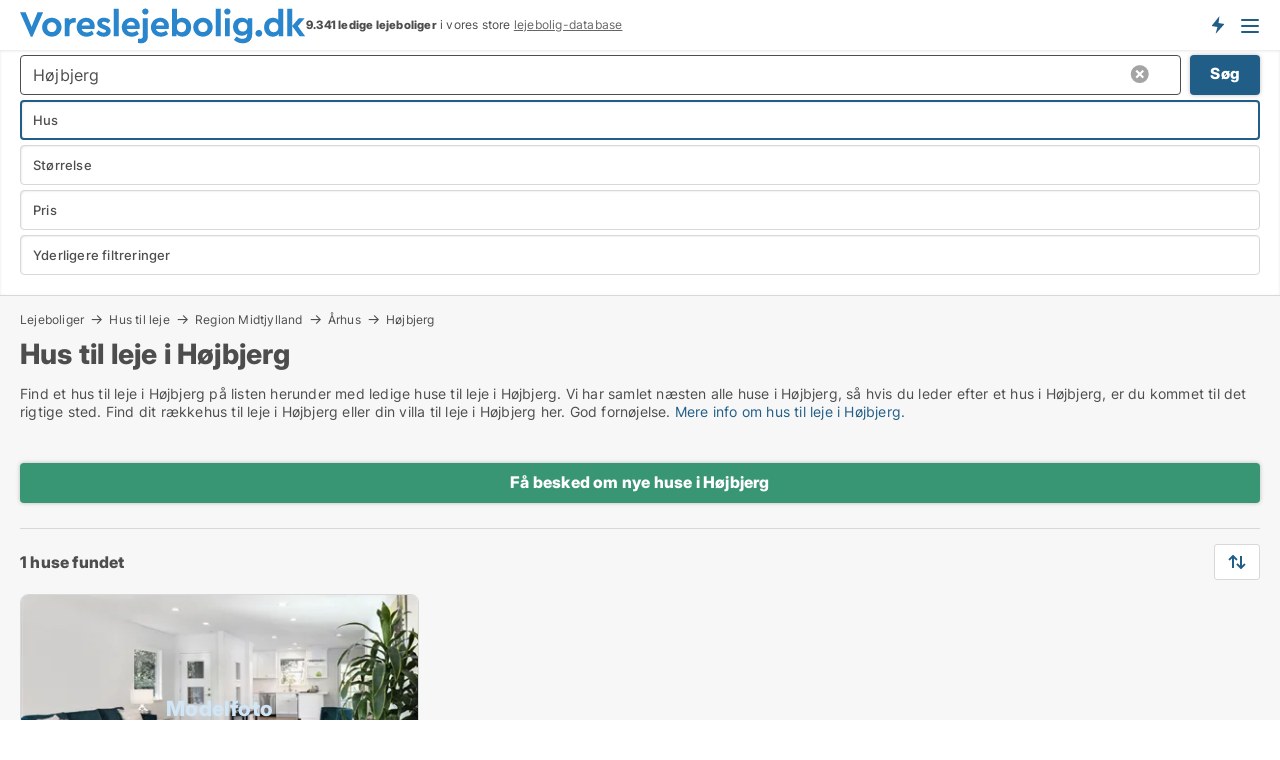

--- FILE ---
content_type: text/html; charset=utf-8
request_url: https://www.voreslejebolig.dk/leje/huse/hoejbjerg
body_size: 13816
content:
<!doctype html>
<html lang="da" prefix="og:http://ogp.me/ns#">
<head>
    
<meta charset="UTF-8" />

    <title>Hus til leje i Højbjerg • 1 huse udlejes</title>
        <meta name="description" content="Find hus til leje i Højbjerg hurtigt og nemt ✔ 1 huse til leje i Højbjerg lige nu ✔ Alle størrelser og prisklasser" />
        <meta property="fb:app_id" content="1594680220639560" />
        <meta property="og:type" content="website" />
        <meta property="og:image" content="https://www.voreslejebolig.dk/media/ubdh0wvi/cityimage.png" />
        <meta property="og:image:secure_url" content="https://www.voreslejebolig.dk/media/ubdh0wvi/cityimage.png" />
        <meta property="og:image:alt" content="https://www.voreslejebolig.dk/media/ubdh0wvi/cityimage.png" />
        <meta property="og:image:width" content="640" />
        <meta property="og:image:height" content="480" />
        <meta property="og:url" content="https://www.voreslejebolig.dk/leje/huse/hoejbjerg" />
        <meta property="og:title" content="Hus til leje i Højbjerg • 1 huse udlejes" />
        <meta property="og:description" content="Find hus til leje i Højbjerg hurtigt og nemt ✔ 1 huse til leje i Højbjerg lige nu ✔ Alle størrelser og prisklasser" />


<link rel="canonical" href="https://www.voreslejebolig.dk/leje/huse/hoejbjerg" />

    <meta name="viewport" content="width=device-width, initial-scale=1, maximum-scale=1" />
    <link rel="shortcut icon" href="/images/favicons/favicon-v.svg" type="image/svg+xml" />

    <link rel="stylesheet" type="text/css" href="/css/Fonts.css?v=l5amzXL23WsuXcoOJpQ2lKe_ukE" />


<link rel="stylesheet" href="/bundles/css/styles.css?v=M5juDnF6pA5FXhXp5B6vIISEmOw" />
<link rel="stylesheet" href="/bundles/css/ie.css?v=TLRTOdtSnMPQVBhB7mQq3Y4XD04" />

    <link rel="stylesheet" type="text/css" href="/css/Print.css?v=bYdEREpUZoZiSfaoFUgZUwvL20s" media="print" />
<script>
    window.dataLayer = window.dataLayer || [];
    function gtag() { dataLayer.push(arguments); }
    gtag('consent', 'default', {
        'ad_user_data': 'denied',
        'ad_personalization': 'denied',
        'ad_storage': 'denied',
        'analytics_storage': 'denied'
    });
    gtag('js', new Date());
    gtag('config', 'G-SNLN4L8CSR');
</script>


<script type="application/ld+json">
{
  "@context": "https://schema.org",
  "@type": "FAQPage",
  "mainEntity": [
    {
      "@type": "Question",
      "acceptedAnswer": {
        "@type": "Answer",
        "text": "Start din søgen, og vær ærlig om, hvad du ønsker. Huse til leje i Højbjerg kræver overblik. Se på boligannoncerne, og tænk på, hvor meget plads og hvilke faciliteter, der gør en forskel for dig."
      },
      "name": "Hvordan finder jeg et hus til leje i Højbjerg?"
    },
    {
      "@type": "Question",
      "acceptedAnswer": {
        "@type": "Answer",
        "text": "Husleje afhænger af størrelse, placering og de ekstra detaljer, du ønsker. Huslejen er ofte højere i centrum, men giver dig byen som baggrund. Gennemgå boligannoncerne for en idé om prisen i det område, der kalder på dig."
      },
      "name": "Hvad koster husleje i Højbjerg?"
    },
    {
      "@type": "Question",
      "acceptedAnswer": {
        "@type": "Answer",
        "text": "Ja, korttidsleje er en mulighed. Det er perfekt for dem, der kun behøver et sted for en tid, men vil bo tæt på byens liv."
      },
      "name": "Kan man finde korttidsleje i Højbjerg?"
    },
    {
      "@type": "Question",
      "acceptedAnswer": {
        "@type": "Answer",
        "text": "Mange huse har moderne køkkener, privat parkering og ofte grønne områder."
      },
      "name": "Hvilke faciliteter er der i huse til leje i Højbjerg?"
    }
  ]
}
</script>
</head>
<body class="new-popup-layout">
    
    

<header id="header">
    <section>
<a href="https://www.voreslejebolig.dk/" class="logo">
                    <img alt="Søger du lejebolig? Kæmpe udvalg af ledige lejeboliger" title="Søger du lejebolig? Kæmpe udvalg af ledige lejeboliger" src="/media/432151/voreslejebolig-logo-286-x-36.svg"  />
                    
                </a>            <div class="post-logo">
                    <ul class="info" id="presentation_info" data-separator="." data-animate="false">
                        <li><span class="show-desktop"><strong>9.341</strong> ledige lejeboliger lige nu på <a class="tos-info" href="javascript:void(0)" popup-content-id="10418" data-anchor="tos_mails" style="text-decoration:underline;"><strong>Danmarks store portal for lejeboliger</strong></a>
</span><span class="show-mobile"><b>9.341 ledige lejeboliger</b> i vores store <a class="tos-info" href="javascript:void(0)" popup-content-id="10418" data-anchor="tos_mails" style="text-decoration:underline;">lejebolig-database</a></span></li>
                    </ul>


            </div>
            <div class="logo-btns">
                <a id="special_product_button" class="special-product-button" onclick="ShowPreAuthPopup('HeaderSpecialButton', 'Popup_FrequencyUserCreation', '', false, '', '');">Få besked om nye lejeboliger!</a>

                <div class="notification-buttons show-mobile">
                    
<a data-action="user-notifications" data-api="UserNotificationPopup" data-type="Default" class="notification-counter" style="display:none;"
   data-text="Nye boliger" data-empty-text="Boliger der passer til din agent">
    <label data-action="label"></label>
    <span class="counter" data-action="counter"></span>
</a>
                </div>


                    <a class="show-menu-button" onclick="ToggleMenu();"></a>
            </div>
        <div id="slide_nav" class="mobile-navi"></div>
    </section>
        <nav>
                <div  data-single-line="">
                    <aside>
<span><a class="show-desktop regular with-nested" href="https://www.voreslejebolig.dk/about">Om Voreslejebolig.dk</a><ul class="nested-links"><li><a class="regular" href="https://www.voreslejebolig.dk/kontakt">Kontakt os</a></li><li><a class="regular" href="https://www.voreslejebolig.dk/her-kommer-boligerne-fra">Her kommer lejeboligerne fra</a></li><li><a class="regular" href="https://www.voreslejebolig.dk/betalingsbruger-fordele-som-boligsoeger">Betalingsbruger fordele</a></li><li><a class="regular" href="https://www.voreslejebolig.dk/find-fejl-og-faa-beloenning">Belønning for fejl</a></li><li><a class="regular" href="https://www.voreslejebolig.dk/facebook-communities">Facebook communities</a></li></ul></span><span><a class="regular with-nested" href="https://www.voreslejebolig.dk/lejeboliger">Find lejebolig</a><ul class="nested-links"><li><a class="regular" href="https://www.voreslejebolig.dk/leje/lejligheder">Lejligheder til leje</a></li><li><a class="regular" href="https://www.voreslejebolig.dk/leje/vaerelser">Værelser til leje</a></li><li><a class="regular" href="https://www.voreslejebolig.dk/leje/huse">Hus til leje</a></li></ul></span><span><a class="bold with-nested" onmouseover="this.prevFontColor=this.style.color;this.style.color='#f5870b'" onmouseout="this.style.color=this.prevFontColor" href="/udlejning-af-lejeboliger">Find lejer</a><ul class="nested-links"><li><a class="regular" href="https://www.voreslejebolig.dk/udlejning-af-lejeboliger/lejligheder">Udlejning af lejlighed</a></li><li><a class="regular" href="https://www.voreslejebolig.dk/udlejning-af-lejeboliger">Udlejning af lejebolig</a></li><li><a class="regular" href="https://www.voreslejebolig.dk/udlejning-af-lejeboliger/huse">Udlejning af hus</a></li><li><a class="regular" href="https://www.voreslejebolig.dk/udlejning-af-lejeboliger/vaerelser">Udlejning af værelse</a></li></ul></span><span><a class="regular with-nested" onmouseover="this.prevFontColor=this.style.color;this.style.color='#f5870b'" onmouseout="this.style.color=this.prevFontColor" href="https://www.voreslejebolig.dk/viden-om">Viden om</a><ul class="nested-links"><li><a class="regular" href="https://www.voreslejebolig.dk/lejeboliger-spoergsmaal-svar">Spørgsmål og svar om lejeboliger</a></li><li><a class="regular" href="https://www.voreslejebolig.dk/tjek-udlejer-foer-betaling">Tjek udlejer før betaling</a></li><li><a class="regular" href="https://www.voreslejebolig.dk/blogs">Blog</a></li><li><a class="regular" href="https://www.voreslejebolig.dk/nyheder">Nyheder</a></li><li><a class="regular" href="https://www.voreslejebolig.dk/lejebolig-ordbog">Lejebolig-ordbog</a></li></ul></span><span><a class="bold with-nested" onmouseover="this.prevFontColor=this.style.color;this.style.color='#f5870b'" onmouseout="this.style.color=this.prevFontColor" href="https://www.voreslejebolig.dk/bolig-statistik">Data om lejeboliger</a><ul class="nested-links"><li><a class="regular" href="https://www.voreslejebolig.dk/bolig-statistik/lejeboliger-udvikling">Udviklingen i udbudte lejeboliger</a></li><li><a class="regular" href="https://www.voreslejebolig.dk/bolig-statistik/nye-lejeboliger-udvikling">Udviklingen i nye udbudte lejeboliger</a></li><li><a class="regular" href="https://www.voreslejebolig.dk/bolig-statistik/udlejede-boliger-udvikling">Udviklingen i udlejede boliger</a></li></ul></span>                        
                    </aside>
                    <aside>
<a class="show-desktop regular" onmouseover="this.prevFontColor=this.style.color;this.style.color='#f5870b'" onmouseout="this.style.color=this.prevFontColor" href="https://www.voreslejebolig.dk/create-user-profile">Opret</a><a class="show-mobile bold" onmouseover="this.prevFontColor=this.style.color;this.style.color='#f5870b'" onmouseout="this.style.color=this.prevFontColor" href="https://www.voreslejebolig.dk/create-user-profile">Sign up</a><a class="button orange regular plus" onmouseover="this.prevFontColor=this.style.color;this.style.color='#f5870b'" onmouseout="this.style.color=this.prevFontColor" href="/opret-boligannonce">Opret annonce</a>                                <a class="login show-desktop" href="javascript:ShowLoginPopup()">Log ind</a>
                    </aside>
                </div>
        </nav>
    
</header>


    <main id="layout" class="">
        <div id="container">
            <div id="mainContent">
                


                <div class="content page-content" id="page_data">
                    
                    





<div class="search-results">
    <div class="top-section" data-extra-top-content="1">
<div class="breadcrumb head" id="simple_bread_crumb"><a href="/lejeboliger" onclick="ClearSearch()" oncontextmenu="ClearSearch()">Lejeboliger</a><a href="/leje/huse" onclick="ClearSearch()" oncontextmenu="ClearSearch()">Hus til leje</a><a href="/leje/huse/region-midtjylland" class="Huse til leje i Region Midtjylland" onclick="ClearSearch()" oncontextmenu="ClearSearch()">Region Midtjylland</a><a href="/leje/huse/aarhus" class="Huse til leje i Århus" onclick="ClearSearch()" oncontextmenu="ClearSearch()">Århus</a><a href="/leje/huse/hoejbjerg" class="Huse til leje  i  Højbjerg" onclick="ClearSearch()" oncontextmenu="ClearSearch()">Højbjerg</a></div><script type="application/ld+json">
    {
      "@context": "https://schema.org",
      "@type": "BreadcrumbList",
      "itemListElement": [{
        "@type": "ListItem",
        "position": 1,
        "name": "Lejeboliger",
        "item": "https://www.voreslejebolig.dk/lejeboliger"
      },{
        "@type": "ListItem",
        "position": 2,
        "name": "Hus til leje",
        "item": "https://www.voreslejebolig.dk/leje/huse"
      },{
        "@type": "ListItem",
        "position": 3,
        "name": "Region Midtjylland",
        "item": "https://www.voreslejebolig.dk/leje/huse/region-midtjylland"
      },{
        "@type": "ListItem",
        "position": 4,
        "name": "Århus",
        "item": "https://www.voreslejebolig.dk/leje/huse/aarhus"
      },{
        "@type": "ListItem",
        "position": 5,
        "name": "Højbjerg",
        "item": "https://www.voreslejebolig.dk/leje/huse/hoejbjerg"
      }]
    }
    </script>        <h1 id="searchResultsHeadline">
            Hus til leje i Højbjerg
        </h1>
        <div class="seo-content">
            <p>Find et hus til leje i Højbjerg på listen herunder med ledige huse til leje i Højbjerg. Vi har samlet næsten alle huse i Højbjerg, så hvis du leder efter et hus i Højbjerg, er du kommet til det rigtige sted. Find dit rækkehus til leje i Højbjerg eller din villa til leje i Højbjerg her. God fornøjelse. <a href="#moreinfo" data-anchor="#moreinfo">Mere info om hus til leje i Højbjerg.</a></p>
        </div>



</div>




<div class="side-search-criteria" id="side_crit">
    <div class="wrap">
<form action="/Custom/LeftMenu/Process?selectedDemandType=1&selectedDemandTypeUrlKey=leje&estateType=huse&cityName=hoejbjerg&zipCode=&isSearchResultPage=True&nodeId=1940&searchType=FindAds" data-ajax="true" method="POST" data-ajax-mode="after" data-ajax-update="#side_crit" data-ajax-failure="alert('An unexpected error occured. Please contact support@mail.voreslejebolig.dk');" id="side_crit_form" datavalalert="1">
            <div class="filter ">


                

                    <div class="item  primary">
        <label class="h3" for="side_crit_exp_locationtitle">Hvor søger du?</label>
                        <div class="box huge" data-criteria="LeftMenu_ZipCodes">
                            

<div data-behavior="ZipContainer" id="LeftMenu_ZipCodes" class="zip-control"
     data-duplicate-big-cities="false"
     data-max-items=""
     data-country=""
     data-max-items-message="Du kan højst vælge  byer/områder. "
     data-no-cities-message="&amp;lt;span class=&amp;quot;show-desktop&amp;quot;&amp;gt;Vælg by/postnummer&amp;lt;/span&amp;gt;&amp;lt;span class=&amp;quot;show-mobile&amp;quot;&amp;gt;Område&amp;lt;/span&amp;gt;"
     data-several-cities-message="[amount] postnumre valgt"
     data-counting-label="true"
     data-allow-regions="true"
     data-country-changes-callback="false"
     data-hide-countries="true"
     data-search-countries="true"
     data-placeholder="Skriv by/område..."
     data-use-search-button="true"
     v-bind:class="{ 'has-values': selected.length > 0 }">
    <input type="text" style="display:none;" ref="value" name="LeftMenu_ZipCodes" value="8270" v-bind:value="valueString"
           data-val="false" data-val-required="" />
    <div class="zip-selector search-text-container">
                <a class="search-button" v-on:click="togglePopup()"></a>
            <input type="text" class="txt placeholder-green search-text-input" v-bind:value="filter" v-on:input="filter=$event.target.value" v-on:focus="onFocus()" v-on:blur="onBlur()" v-on:keydown.enter.prevent="onEnter"
                v-bind:placeholder="placeholder" autocomplete="off" />
            <a class="delete-all" v-show="isDeleteAllShown" v-on:click="removeAll()"></a>
                <a class="button search-text-button" v-on:click="search()">Søg</a>
        <div ref="popup" class="popup-container" v-show="visible" style="display:none;">
            <div ref="items" class="ZipCodeContainer custom-scroll">
                <template v-for="item in cities" v-bind:key="item.Id">
                    <span
                          v-bind:title="item.Name" 
                          v-bind:class="{ bold: item.IsRegion && item.ChildIds.length > 0}"
                          v-on:click="toggle(item)">
                        <div class="checkbox-wrapper">
                            <input type="checkbox" v-bind:value="item.Id" v-bind:checked="isItemSelected(item)" v-if="!item.IsRegion || allowRegions" />
                        </div>
                        <span>{{item.Name}}</span>
                    </span>
                    <fieldset v-if="regionMode && item.IsRegion && item.ChildIds.length > 0 && item.ShowChildItems">
                        <a v-on:click="selectVisible" v-show="isSelectAllInPopupVisible" class="link non-link red">Vælg alle herunder</a>
                        <a v-on:click="removeVisible" v-show="isDeleteAllInPopupVisible" class="link non-link red">Slet valgte</a>
                    </fieldset>
                </template>
            </div>
            <div class="btns" v-show="cities.length > 0">
                <a class="button small full-width" v-on:click="onOk()">OK</a>
            </div>
            <div class="tip" v-show="showPopupTip">Scroll ned for at se flere byer</div>
        </div>
    </div>
</div>
                        </div>
                    </div>
        <div class="item secondary" id="estate_type_label">
        <label class="h3" for="side_crit_exp_litlokaler.text">Hvilken boligtype søges?</label>
            <div class="box large" data-criteria="LeftMenu_LPEstateTypes">
                

<div class="EstateTypeContainer" data-behavior="EstateTypeContainer" data-demand-control="LeftMenu_DemandTypeId" data-label-id="estate_type_label" id="LeftMenu_LPEstateTypes" data-is-lp="true" data-alternative-names="">




<div class="custom-dd" data-custom-dd data-behavior="CustomDropDown" data-max-items=""
     data-default-text="&amp;lt;span class=&amp;quot;show-desktop&amp;quot;&amp;gt;Vælg boligtype...&amp;lt;/span&amp;gt;&amp;lt;span class=&amp;quot;show-mobile&amp;quot;&amp;gt;Boligtype&amp;lt;/span&amp;gt;" data-many-text="%amount% typer valgt" data-selected-items-label-preffix="Boligtype" 
      data-counting-label="true"
     data-hide-checkboxes="false" data-on-change="" data-placeholder="Find typer"
     name="LeftMenu_LPEstateTypes"
     v-bind:class="{ 'has-values': selected.length > 0 }">
        <div class="select-mimic-button" v-bind:disabled="disabled" v-on:click="togglePopup" v-html="labelText" v-bind:class="{ empty: selected.length === 0, several: selected.length > 1 }" v-bind:data-filters-count="selected.length > 1 ? selected.length : null"></div>
    <div class="popup-container --wrap" style="display:none;" v-show="isShown" ref="popup">
        <div class="scroll custom-scroll">
            <div >
                    <div v-show="isItemVisible('3') && isGroupVisible('')">
                        <span class="checkbox-wrapper custom-cb">
                            <input type="checkbox" name="LeftMenu_LPEstateTypes" value="3" checked="checked" data-group="" v-model="selected"
                                   v-bind:disabled="disabled || !isAllowed('3')"  
                                   v-bind:data-disabled="!isItemVisible('3')" />
                        </span>
                        <span v-on:click="if (!isAllowed('3')) showMaxItemsMessage()">Hus</span>
                    </div>
                    <div v-show="isItemVisible('2') && isGroupVisible('')">
                        <span class="checkbox-wrapper custom-cb">
                            <input type="checkbox" name="LeftMenu_LPEstateTypes" value="2" data-group="" v-model="selected"
                                   v-bind:disabled="disabled || !isAllowed('2')"  
                                   v-bind:data-disabled="!isItemVisible('2')" />
                        </span>
                        <span v-on:click="if (!isAllowed('2')) showMaxItemsMessage()">Lejlighed</span>
                    </div>
                    <div v-show="isItemVisible('9') && isGroupVisible('')">
                        <span class="checkbox-wrapper custom-cb">
                            <input type="checkbox" name="LeftMenu_LPEstateTypes" value="9" data-group="" v-model="selected"
                                   v-bind:disabled="disabled || !isAllowed('9')"  
                                   v-bind:data-disabled="!isItemVisible('9')" />
                        </span>
                        <span v-on:click="if (!isAllowed('9')) showMaxItemsMessage()">Værelse</span>
                    </div>
            </div>
        </div>
            <div class="btns">
                <a class="button small full-width" v-on:click="closePopup()">OK</a>
            </div>
    </div>
</div></div>
            </div>
        </div>


                    <div class="item secondary">
        <label class="h3" for="side_crit_exp_litsize.text">Hvilken størrelse søges?</label>
                        <span class="popup-opener" data-behavior="PopupOpener"><span class="show-desktop">Hvilken størrelse søges?</span><span class="show-mobile">Størrelse</span></span>
                        <div class="box" data-criteria="LeftMenu_Area" data-preffix="Størrelse">
                            

<div data-behavior="SpanBox" class="span-box slider"
       data-sp-decimal=","
       data-sp-thousand="."
       data-perc-deviation="0"
       data-disable-autofill=""
       data-disable-formatting="false" name="LeftMenu_Area">
        <div class="holder" data-slider data-max="500" data-postfix="&lt;span&gt;m&lt;sup&gt;2&lt;/sup&gt;&lt;/span&gt;" data-step="1">
            <input ref="fieldTo" data-from type="text" name="LeftMenu_AreaFrom" v-bind:value="resultMin" />
            <input ref="fieldFrom" data-to type="text" name="LeftMenu_AreaTo" v-bind:value="resultMax" />

            <input type="range" min="0" max="500" step="1" v-model="value1" />
            <input type="range" min="0" max="500" step="1" v-model="value2" />
            <div class="line">
                <span v-bind:style="{ width: rangeWidth + '%', marginLeft: rangeOffset + '%' }"></span>
            </div>
            <div class="tips">
                <div>
                    <span ref="inputMin" contenteditable="true" v-html="inputMin" v-on:blur="onMinInput" v-on:focus="onMinFocus" v-on:keydown.enter="onKeypressEnter" :class="{ 'editable': true }"></span>
                    <span v-html="postfix"></span>
                </div>
                <div>
                    <span ref="inputMax" contenteditable="true" v-html="inputMax" v-on:blur="onMaxInput" v-on:focus="onMaxFocus" v-on:keydown.enter="onKeypressEnter" :class="{ 'editable': true }"></span>
                    <span v-html="postfix"></span>
                </div>
            </div>
        </div>
</div>
                        </div>
                    </div>


                        <div class="item secondary">
                            <span class="popup-opener" data-behavior="PopupOpener"><span class="show-desktop">Vælg pris</span><span class="show-mobile">Pris</span></span>
                            <div>
            <div class="box" id="crit_rent_price" data-criteria="LeftMenu_RentPrice" data-demands="1"
                 data-preffix="Pris" data-suffix="om måned">
                <strong>Leje per måned</strong>
                <div>
                    

<div data-behavior="SpanBox" class="span-box slider"
       data-sp-decimal=","
       data-sp-thousand="."
       data-perc-deviation="0"
       data-disable-autofill=""
       data-disable-formatting="false" name="LeftMenu_RentPrice">
        <div class="holder" data-slider data-max="100000" data-postfix="&lt;span&gt;DKK&lt;/span&gt;" data-step="1000">
            <input ref="fieldTo" data-from type="text" name="LeftMenu_RentPriceFrom" v-bind:value="resultMin" />
            <input ref="fieldFrom" data-to type="text" name="LeftMenu_RentPriceTo" v-bind:value="resultMax" />

            <input type="range" min="0" max="100000" step="1000" v-model="value1" />
            <input type="range" min="0" max="100000" step="1000" v-model="value2" />
            <div class="line">
                <span v-bind:style="{ width: rangeWidth + '%', marginLeft: rangeOffset + '%' }"></span>
            </div>
            <div class="tips">
                <div>
                    <span ref="inputMin" contenteditable="true" v-html="inputMin" v-on:blur="onMinInput" v-on:focus="onMinFocus" v-on:keydown.enter="onKeypressEnter" :class="{ 'editable': true }"></span>
                    <span v-html="postfix"></span>
                </div>
                <div>
                    <span ref="inputMax" contenteditable="true" v-html="inputMax" v-on:blur="onMaxInput" v-on:focus="onMaxFocus" v-on:keydown.enter="onKeypressEnter" :class="{ 'editable': true }"></span>
                    <span v-html="postfix"></span>
                </div>
            </div>
        </div>
</div>
                </div>
            </div>
                            </div>
                        </div>
                        <div class="item secondary">
<span class="popup-opener" data-behavior="PopupOpener"><span class="show-desktop">Yderligere filtreringer</span><span class="show-mobile">Yderligere filtreringer</span></span>                            <div>
                                    <div class="box" id="crit_rental_period" data-criteria="LeftMenu_RentalPeriodIds" data-demands="1">
                                        <strong>Lejeperiode</strong>
                                            <div class="chBox chList">
                                                <input type="checkbox" name="LeftMenu_RentalPeriodIds" value="1" class="custom" id="crit_rp_ShortTerm" checked="checked" /><label for="crit_rp_ShortTerm">Under 12 måneder</label>
                                            </div>
                                            <div class="chBox chList">
                                                <input type="checkbox" name="LeftMenu_RentalPeriodIds" value="2" class="custom" id="crit_rp_LongTerm" checked="checked" /><label for="crit_rp_LongTerm">1-3 år</label>
                                            </div>
                                            <div class="chBox chList">
                                                <input type="checkbox" name="LeftMenu_RentalPeriodIds" value="3" class="custom" id="crit_rp_UnlimitedTerm" checked="checked" /><label for="crit_rp_UnlimitedTerm">Tidsubegrænset</label>
                                            </div>
                                    </div>
                                    <div class="box" id="crit_swap" data-criteria="LeftMenu_IncludeSwap" data-demands="1,9">
                                        <div class="chBox chList no-padding">
                                            <input type="checkbox" name="LeftMenu_IncludeSwap" id="crit_sw" value="true" checked="checked" class="custom" data-default-checked /><label for="crit_sw">Vis bytteboliger</label>
                                        </div>
                                    </div>

                            </div>
                        </div>





            </div>
            <input id="btnCriteriaUpdated" type="submit" style="display:none;" name="CriteriaUpdated" />
            <input id="btnMoreLocations" type="submit" style="display:none;" name="MoreLocations" />
                <div class="static-filter-buttons show-criteria">
                    <a class="button medium" href="javascript:LeftMenu_ShowSecondaryCriteria()"><span class="text-show">Filtrér søgning</span><span class="text-hide">Søg</span></a>


    <div class="sorting-box" data-sorting-control style="visibility:hidden;" v-bind:style="{ visibility: initialized ? 'visible' : 'hidden' }" data-init-value="default_asc">
        <label v-show="isDefault" style="display: none;">Sorter søgeresultat</label>
        <span v-show="!isDefault" style="display: none;"></span>
        <label v-show="!isDefault" style="display: none;">{{label}}</label>
        <select ref="select" data-field="srt_field" data-dir="srt_dir" v-model="selected">
                <option value="default_asc">Nulstil</option>
                <option value="size_asc">Størrelse (mindste først)</option>
                <option value="size_desc">Størrelse (største først)</option>
                <option value="price_asc">Pris (laveste først)</option>
                <option value="price_desc">Pris (højeste først)</option>
        </select>
    </div>
                </div>
</form>

    </div>
</div>

    <div class="wrap">
        


<style type="text/css">
    .image-watermark.--missing > span {
    font-weight: bold !important;
color:rgba(208, 230, 247,1) !important;
}
@media only screen and (max-width: 999px) {
    .image-watermark.--missing > span {
        font-weight: bold !important;
color:rgba(208, 230, 247,1) !important;
    }
}
    .image-watermark.--street > span {
    font-weight: bold !important;
color:rgba(208, 230, 247,1) !important;
}
@media only screen and (max-width: 999px) {
    .image-watermark.--street > span {
        font-weight: bold !important;
color:rgba(208, 230, 247,1) !important;
    }
}
</style>


    <script>
        var AdsList_CustomRoutes = {
        listMode: 'Search',
        tableHeader: '',
        isMapRendered: false,
        isMapShown: false,
        pageIndex: null
        }
    </script>
        <div id="ads_list" class="ads-list-wrapper regular-list grid">




                    <div class="search-results-controls " id="adsListSearchResultControl">
<div class="show-mobile button-space"><a class="button big full-width green " href="javascript:ShowPreAuthPopup(`HeaderSpecialButton`,``,``,false,``,``);">Få besked om nye huse i Højbjerg</a></div>
<span class="total-label">1 huse fundet</span>                    <div class="right-container">
                        <div class="show-desktop"><a class="button medium green " href="javascript:ShowPreAuthPopup(`HeaderSpecialButton`,``,``,false,``,``);">Få besked om nye huse i Højbjerg</a></div>

    <div class="sorting-box" data-sorting-control style="visibility:hidden;" v-bind:style="{ visibility: initialized ? 'visible' : 'hidden' }" data-init-value="default_asc">
        <label v-show="isDefault" style="display: none;">Sorter søgeresultat</label>
        <span v-show="!isDefault" style="display: none;"></span>
        <label v-show="!isDefault" style="display: none;">{{label}}</label>
        <select ref="select" data-field="srt_field" data-dir="srt_dir" v-model="selected">
                <option value="default_asc">Nulstil</option>
                <option value="size_asc">Størrelse (mindste først)</option>
                <option value="size_desc">Størrelse (største først)</option>
                <option value="price_asc">Pris (laveste først)</option>
                <option value="price_desc">Pris (højeste først)</option>
        </select>
    </div>
                    </div>
                </div>

            
            
            <div id="scroll_target"></div>
                <ul class="table-ads col-3">

                        <li class="">
                            <div  onclick="Redirect('/huse/hoejbjerg/1311069', false)">
                                    <h4 class="line-clamp line-2">
                                        <a href="/huse/hoejbjerg/1311069" target="_self" title="Ca. 120 m2 hus til leje i 8270 Højbjerg">Ca. 120 m2 hus til leje i 8270 Højbjerg</a>
                                    </h4>

                                    <div class="image">
                                            <a onclick="Redirect(&#x27;/huse/hoejbjerg/1311069&#x27;, false)" data-no-propagation>
        <div class="main-img">
            <img src="/StaticFiles/media/432234/Cache/villa-2_411.webp" alt="Huse til leje i Højbjerg - Denne bolig har intet billede" title="Huse til leje i Højbjerg - Denne bolig har intet billede" loading="lazy" />
<div class="image-watermark --missing"><span data-nosnippet="true">Modelfoto</span></div>            
        </div>
                                            </a>

                                    </div>




<div class="wrap">




                                    <div class="text-data" >
                                            <a href="/huse/hoejbjerg/1311069" data-no-propagation target="_self" title="Rækkehus til leje i 8270 Højbjerg">Rækkehus til leje i 8270 Højbjerg</a>
                                    </div>

                                        <div class="bottom"> 
                                            <div class="list-facts">
                                                <ul>
                                                        <li>
                                                            <label>Leje/md: </label>
        <span>Ca. 14.000 kr.</span>
                                                        </li>
                                                        <li>
                                                            <label>Antal værelser:</label>
        <span>3 </span>
                                                        </li>
                                                </ul>
                                            </div>
                                        </div>
                                            <div class="footer" data-footer="1311069">
                                                    <a class="button medium full-width show-desktop" data-buy-ad-button="1311069" onclick="ProcessAdRequest(1311069)" data-no-propagation>Få mere info</a>
                                            </div>

</div>                            </div>
                        </li>                    
                            <li class="empty"></li>
                            <li class="empty"></li>
                </ul>
            <div class="paging-space">
            </div>


            
            
            
        </div>


    </div>
</div>


                            <div id="faqItem" data-page-faq-content="1" class="bottom-faq collapsible-blocks  with-title">
                                
<h2>Ofte stillede spørgsmål om leje af hus i Højbjerg</h2>    <label>
        <input type="checkbox" name="faq" value="0" data-behavior="Radio" />
        <h4>Hvordan finder jeg et hus til leje i Højbjerg?</h4>
        <div>Start din søgen, og vær ærlig om, hvad du ønsker. Huse til leje i Højbjerg kræver overblik. Se på boligannoncerne, og tænk på, hvor meget plads og hvilke faciliteter, der gør en forskel for dig.</div>
    </label>
    <label>
        <input type="checkbox" name="faq" value="1" data-behavior="Radio" />
        <h4>Hvad koster husleje i Højbjerg?</h4>
        <div>Husleje afhænger af størrelse, placering og de ekstra detaljer, du ønsker. Huslejen er ofte højere i centrum, men giver dig byen som baggrund. Gennemgå boligannoncerne for en idé om prisen i det område, der kalder på dig.</div>
    </label>
    <label>
        <input type="checkbox" name="faq" value="2" data-behavior="Radio" />
        <h4>Kan man finde korttidsleje i Højbjerg?</h4>
        <div>Ja, korttidsleje er en mulighed. Det er perfekt for dem, der kun behøver et sted for en tid, men vil bo tæt på byens liv.</div>
    </label>
    <label>
        <input type="checkbox" name="faq" value="3" data-behavior="Radio" />
        <h4>Hvilke faciliteter er der i huse til leje i Højbjerg?</h4>
        <div>Mange huse har moderne køkkener, privat parkering og ofte grønne områder.</div>
    </label>

                            </div>

<section data-ads-statistics class="data-ads-statistics">
<h2 class="title">Statistik over udviklingen i ledige huse til leje i Højbjerg over den sidste måned</h2><p class="description">Herunder ser du udviklingen i udbuddet og udlejningen af ledige huse til leje i Højbjerg over den sidste måned. I den første kolonne ser du datoen. I den anden kolonne ser du det samlede antal huse til leje i Højbjerg på datoen. I den tredje kolonne ser du antallet af nye huse i Højbjerg der er udbudt til leje på datoen. I den fjerde kolonne ser du antallet af huse  i Højbjerg der er udlejet på datoen.  Se også samlet <a href="https://www.voreslejebolig.dk/bolig-statistik/lejeboliger-udvikling/huse/hoejbjerg" >statistik over alle udbudte huse  i Højbjerg over tid</a>, samlet <a href="https://www.voreslejebolig.dk/bolig-statistik/nye-lejeboliger-udvikling/huse/hoejbjerg">statistik over nye huse  i Højbjerg over tid</a>, samlet <a href="https://www.voreslejebolig.dk/bolig-statistik/udlejede-boliger-udvikling/huse/hoejbjerg" >statistik over udlejede huse  i Højbjerg over tid</a><br><br></p>        <div id="data_holder" class="holder">
            <table class="statistics-data-table">
                <tr>
                    <th>Dato</th>
                    <th>Alle huse til leje</th>
                        <th>Nye huse til leje</th>
                        <th>Udlejede huse</th>
                </tr>


                    <tr >
                        <td>27. januar 2026</td>
                        <td>1</td>
                            <td>0</td>
                            <td>0</td>
                    </tr>
                    <tr >
                        <td>15. januar 2026</td>
                        <td>1</td>
                            <td>1</td>
                            <td>1</td>
                    </tr>
                    <tr >
                        <td>14. januar 2026</td>
                        <td>1</td>
                            <td>0</td>
                            <td>0</td>
                    </tr>
                    <tr class="blured">
                        <td>11. januar 2026</td>
                        <td>1</td>
                            <td>1</td>
                            <td>1</td>
                    </tr>
                    <tr  class="expand sr-only">
                        <td>9. januar 2026</td>
                        <td>1</td>
                            <td>0</td>
                            <td>0</td>
                    </tr>
                    <tr  class="expand sr-only">
                        <td>8. januar 2026</td>
                        <td>1</td>
                            <td>0</td>
                            <td>0</td>
                    </tr>
                    <tr  class="expand sr-only">
                        <td>7. januar 2026</td>
                        <td>1</td>
                            <td>1</td>
                            <td>1</td>
                    </tr>
                    <tr  class="expand sr-only">
                        <td>6. januar 2026</td>
                        <td>1</td>
                            <td>0</td>
                            <td>0</td>
                    </tr>
                    <tr  class="expand sr-only">
                        <td>3. januar 2026</td>
                        <td>1</td>
                            <td>0</td>
                            <td>0</td>
                    </tr>
            </table>
        </div>
            <div class="expand-rows">
                <a id="expandRows" href="" class="button big">Fold ud</a>
            </div>
</section>




<section data-ads-detailed-statistics class="data-ads-statistics">
    <h2 class="title">Statistik over udbuddet af huse til leje i Højbjerg </h2>
    <p class="description">I nedenstående tabel ser du en række data om udbuddet af huse til leje i Højbjerg.Se også samlet <a href="https://www.voreslejebolig.dk/bolig-statistik/lejeboliger-udvikling/huse/hoejbjerg">statistik over alle udbudte huse  i Højbjerg over tid</a>, samlet <a href="https://www.voreslejebolig.dk/bolig-statistik/nye-lejeboliger-udvikling/huse/hoejbjerg">statistik over nye huse  i Højbjerg over tid</a>, samlet <a href="https://www.voreslejebolig.dk/bolig-statistik/udlejede-boliger-udvikling/huse/hoejbjerg">statistik over udlejede huse  i Højbjerg over tid</a><br><br></p>

    <div class="overflow-scroll custom-scroll holder" data-behavior="DragScroll">
        <table class="statistics-data-table">
            <tr>
                <th></th>
                    <th>Huse</th>
            </tr>

        <tr>
            <td>Antal ledige lejeboliger</td>
                <td>1</td>
        </tr>
        <tr>
            <td>Nye lejeboliger</td>
                <td>0</td>
        </tr>
        <tr>
            <td>Udlejede/solgte siden i går</td>
                <td>0</td>
        </tr>
        <tr>
            <td>Ledige m2 i alt</td>
                <td>121</td>
        </tr>
        </table>
    </div>
</section>


                        <div data-extra-custom-page-content="1">
                            
                        </div>
<div class="bottom-seo" id="moreinfo">
        <div class="anchor-tabs overflow-scroll hidden-scroll" data-behavior="DragScroll">
            <ul data-behavior="AnchorTabs">
                    <li data-target="find_ledige_huse_til_leje_i_hoejbjerg">
                        <a href="#find_ledige_huse_til_leje_i_hoejbjerg">
                            Find ledige huse til leje i Højbjerg
                        </a>                        
                    </li>
                    <li data-target="find_dit_hjem_i_hoejbjerg">
                        <a href="#find_dit_hjem_i_hoejbjerg">
                            Find dit hjem i Højbjerg
                        </a>                        
                    </li>
                    <li data-target="huse_med_de_rette_faciliteter">
                        <a href="#huse_med_de_rette_faciliteter">
                            Huse med de rette faciliteter
                        </a>                        
                    </li>
                    <li data-target="hus_til_leje_i_hoejbjerg_efter_beliggenhed">
                        <a href="#hus_til_leje_i_hoejbjerg_efter_beliggenhed">
                            Hus til leje i Højbjerg efter beliggenhed
                        </a>                        
                    </li>
                    <li data-target="disse_blogs_kan_hjaelpe_dig">
                        <a href="#disse_blogs_kan_hjaelpe_dig">
                            Disse blogs kan hjælpe dig 
                        </a>                        
                    </li>
            </ul>
        </div>
    <div class="text-content">
        
        <div class="bottom"><h2 id="find_ledige_huse_til_leje_i_hoejbjerg" data-anchor><strong>Find ledige huse til leje i Højbjerg<br /></strong></h2><div>At finde hus til leje i Højbjerg er en længere proces. Det kræver tålmodighed og et godt øje. Annoncerne er mange, kvartererne ligeså, og man må gå til sagen med beslutsomhed. Højbjerg er byen, hvor alt kan ske – her findes boliger for dem, der vil mærke byens puls tæt på, og for dem, der trækker sig tilbage til de stille gader. Find dig en god kop kaffe, en skarp blyant, og bliv ved, indtil du finder det rette.<p><br />Her er huse for enhver smag. Nogle steder har altaner med udsigt, andre har brede altaner og hængende haver. Hver boligannonce er sin egen historie, med detaljer om pris, billeder og det område, der skal blive dit. Det er her, du finder det næste kapitel. Men det kræver, at du ser godt efter.</p></div><h2 id="find_dit_hjem_i_hoejbjerg" data-anchor><strong>Find dit hjem i Højbjerg</strong></h2><div><p>Når du leder efter et hus i Højbjerg, handler det om, hvad du har brug for, og hvad du tør drømme om. Er det en lejebolig med plads til ungerne, eller er det et lille sted, hvor du kan bo alene, men med byen lige udenfor døren? Højbjerg har muligheder nok. Hver annonce rummer lidt mere håb, en smule mere af det, du søger. Måske et hus med egen have, måske et sted med opvaskemaskine og plads til bilen.</p><p>Højbjerg har huse til både studerende, unge og familier. De familievenlige områder har grønne parker og skoler lige om hjørnet, steder hvor børn kan vokse og lege. Hvis du leder efter korttidsleje, findes der også mange muligheder, midt i byens travlhed og nær kulturen.</p></div><h2 id="huse_med_de_rette_faciliteter" data-anchor><strong>Huse med de rette faciliteter</strong></h2><div><p>Det er de små ting, der gør en bolig til et hjem. Et hus til leje i Højbjerg kan have lige de faciliteter, der gør hverdagen nemmere. Nogle steder får du privat parkering og moderne køkkener. Har du brug for plads til opbevaring eller en stille krog til arbejdet, så er der steder, der tilbyder det.</p><p>For dem, der søger noget særligt, har Højbjerg huse med store vinduer og smuk udsigt. Familier kan finde huse tæt på skoler og grønne områder, hvor hverdagen føles lettere, og hvor hjemmet bliver en del af byen.</p></div><h2 id="hus_til_leje_i_hoejbjerg_efter_beliggenhed" data-anchor><strong>Hus til leje i Højbjerg efter beliggenhed</strong></h2><div><p>Beliggenhed er alt, når man leder efter et hus i Højbjerg. Nogle trækker mod byen, mod alt det levende – caféer, butikker og gadeliv. Andre vil ud, hvor gaderne er roligere, hvor træerne står tæt, og himlen føles højere. Uanset hvad, finder du huse til leje i Højbjerg, der passer til dig. For det er byen, der giver.</p><p>Offentlig transport betyder meget for nogle, og i Højbjerg er der huse tæt på bus og tog. Har du bil, tilbyder mange huse privat parkering og let adgang til hovedveje. Det er alt, hvad du behøver, når dagen slutter, og du bare vil hjem.</p><p></div><h2 id="disse_blogs_kan_hjaelpe_dig" data-anchor>Disse blogs kan hjælpe dig </h2><div>Vi har samlet nogle gode guides, som du kan bruge i din søgen efter bolig, huse, lejligheder og værelser til leje<br /><br /><a href="https://www.voreslejebolig.dk/blogs/saadan-lejer-du-en-lejlighed-de-vigtigste-trin">Sådan lejer du en lejlighed – de vigtigste trin</a><br /><a href="https://www.voreslejebolig.dk/blogs/saadan-lejer-du-et-vaerelse-de-vigtigste-trin">Sådan lejer du et værelse – de vigtigste trin</a><br /><a href="https://www.voreslejebolig.dk/blogs/saadan-finder-du-det-rette-hus-til-leje-de-essentielle-trin">Sådan finder du det rette hus til leje – de essentielle trin</a><br /><a href="https://www.voreslejebolig.dk/blogs/tjekliste-til-flytning-til-lejlighed">Tjekliste til flytning til lejlighed</a><br /><a href="https://www.voreslejebolig.dk/blogs/tjekliste-til-flytning-af-vaerelse">Tjekliste til flytning af værelse</a><br /><a href="https://www.voreslejebolig.dk/blogs/tjekliste-til-flytning-i-hus-til-leje">Tjekliste til flytning i hus til leje</a><br /><a href="https://www.voreslejebolig.dk/blogs/de-vigtigste-trin-til-at-indrette-din-lejlighed-design-et-personligt-og-behageligt-hjem-der-afspejler-din-livsstil">De vigtigste trin til at indrette din lejlighed - design et personligt og behageligt hjem, der afspejler din livsstil</a><br /><a href="https://www.voreslejebolig.dk/blogs/trin-til-at-indrette-dit-hus-skab-et-hjem-der-reflekterer-og-forstaerker-din-livsstil">12 trin til at indrette dit hus - skab et hjem, der reflekterer og forstærker din livsstil</a><br /><a href="https://www.voreslejebolig.dk/blogs/trin-til-at-indrette-dit-vaerelse-design-et-personligt-rum">12 trin til at indrette dit værelse - design et personligt rum</a><br /><a href="https://www.voreslejebolig.dk/blogs/tjek-udlejeren-inden-du-lejer-en-bolig">Guide: Tjek udlejeren inden du lejer en bolig</a><br /><a href="https://www.voreslejebolig.dk/blogs/udlej-din-bolig-gennem-simple-skridt">Udlej din bolig gennem 10 simple skridt</a></p></div></div>
    </div>

</div><div class="seo-links-content" data-extra-bottom-content="1"><h2>Populære søgninger</h2><div class="full"><a class="road-list-link" href="/lejeboliger/hoejbjerg/veje">Veje med ledige lejeboliger i Højbjerg</a></div><div class="full"><a class="road-list-link" href="/kommuner/aarhus">Information om kommunen</a></div>
                <div>
                    <a href="/lejeboliger/hoejbjerg" 
                         
                        
                        
                        >Ledige lejeboliger til leje  i  Højbjerg</a>
                </div>

                <div>
                    <a href="/leje/huse/region-midtjylland" 
                         
                        
                        
                        >Huse til leje i Region Midtjylland</a>
                </div>
                <div>
                    <a href="/leje/huse/aarhus" 
                         
                        
                        
                        >Huse til leje i Århus</a>
                </div>

                <div>
                    <a href="/leje/huse/hoejbjerg/1-vaerelser" 
                         
                        
                        
                        >1-værelses huse til leje  i  Højbjerg</a>
                </div>
                <div>
                    <a href="/leje/huse/hoejbjerg/2-vaerelser" 
                         
                        
                        
                        >2-værelses huse til leje  i  Højbjerg</a>
                </div>
                <div>
                    <a href="/leje/huse/hoejbjerg/3-vaerelser" 
                         
                        
                        
                        >3-værelses huse til leje  i  Højbjerg</a>
                </div>
                <div>
                    <a href="/leje/huse/hoejbjerg/4-vaerelser" 
                         
                        
                        
                        >4-værelses huse til leje  i  Højbjerg</a>
                </div>
                <div>
                    <a href="/leje/huse/hoejbjerg/5-vaerelser" 
                         
                        
                        
                        >5-værelses huse til leje  i  Højbjerg</a>
                </div>
                <div>
                    <a href="/leje/huse/hoejbjerg/6-vaerelser" 
                         
                        
                        
                        >6-værelses huse til leje  i  Højbjerg</a>
                </div>
                <div>
                    <a href="/leje/huse/hoejbjerg/7-vaerelser" 
                         
                        
                        
                        >7-værelses huse til leje  i  Højbjerg</a>
                </div>
<a class="show-mobile show-all-link" onclick="$('[data-extra-bottom-content]').addClass('show-all')">Se alle populære søgninger</a></div>                </div>
            </div>
        </div>
    </main>
    
<footer id="footer">

<div class="newsletter-form" id="newsletter_form_holder">
        <fieldset class="body">
                    <div class="text">
<h3>Tilmeld dig vores nyhedsbrev</h3><p>Jeg vil gerne modtage nyhedsbreve fra Voreslejebolig.dk.</p>                    </div>
            
<form action="/Custom/NewsletterSubscriptionForm/Save?selectedDemandType=1&selectedDemandTypeUrlKey=leje&estateType=huse&cityName=hoejbjerg&zipCode=&isSearchResultPage=True&referrer=%2fleje%2fhuse%2fhoejbjerg" data-ajax="true" method="POST" data-ajax-mode="replace-with" data-ajax-update="#newsletter_form_holder" data-ajax-failure="alert('An unexpected error occured. Please contact support@mail.voreslejebolig.dk');" data-ajax-begin="LoadingPanel.Show();" data-ajax-complete="LoadingPanel.Hide();" datavalalert="1">
                <ul class="flex-box">
                    <li>
                        

<div class="custom-field">
    <input id="custom-field-input"
           type="text"
           
           class="big"
           placeholder=" "
           name="Email"
           data-val="true"
           data-val-required="Email skal udfyldes"
           data-val-regex-pattern="^([ ]&#x2B;)?([a-zA-Z0-9]([a-zA-Z\d_\-\.]&#x2B;)?)@((\[[0-9]{1,3}\.[0-9]{1,3}\.[0-9]{1,3}\.)|(([a-zA-Z0-9\-]&#x2B;\.)&#x2B;))([a-zA-Z]{2,15}|[0-9]{1,3})(\]?)([ ]&#x2B;)?$"
           data-val-regex="Emailadressen er ikke korrekt" />
    <label for="custom-field-input-label">
        Email
    </label>
</div>
                    </li>
                    <li class="buttons">
                        <input type="hidden" name="FooterMode" value="value" />
                        <input type="submit" class="button big" value="OK" />
                    </li>
                </ul>
</form>
        </fieldset>
</div>

        <div class="body">

        </div>

        <div class="gray-box">
                <div>
                    <h6>Kontakt</h6><div>Voreslejebolig.dk <br>Mynstersvej 3, Frederiksberg<br><a href="mailto:support@voreslejebolig.dk">support@voreslejebolig.dk</a><br>CVR: 38854925</a><br></a><br>Via servicen kan søgere og udbydere finde hinanden. Som ny søger koster opgradering 19 kr. for den første dag og herefter 249 kr. per 7 dage i løbende abonnement. Der er ingen binding.</div><a class="social facebook regular social facebook" href="https://www.facebook.com/voreslejebolig/" target="_blank" rel="nofollow">Facebook</a>
                </div>
                <div>
                    <h6>Vigtige genveje</h6><a class="link regular" href="https://www.voreslejebolig.dk/about">Om os</a><br/><a class="link regular" href="https://www.voreslejebolig.dk/kontakt">Kontakt</a><br/><a class="link regular" href="https://www.voreslejebolig.dk/vilkaar">Vilkår</a><br/><a class="link regular" href="https://www.voreslejebolig.dk/vilkaar#abbvilkaar" data-anchor="tos_payment_header">Abonnementsvilkår</a><br/><a class="link regular" href="https://www.voreslejebolig.dk/privacy">Datapolitik</a><br/><a class="link regular" href="https://www.voreslejebolig.dk/cookie-policy-and-terms">Cookiepolitik</a><br/><a class="link regular" href="https://www.voreslejebolig.dk/nyheder">Nyheder</a><br/><a class="link regular" href="https://www.voreslejebolig.dk/blogs">Blogs</a><br/><a class="link regular" href="https://www.voreslejebolig.dk/lejeboliger-spoergsmaal-svar">Spørgsmål og svar om lejeboliger</a><br/><a class="link regular" href="https://www.voreslejebolig.dk/lejebolig-ordbog">Lejeboligleksikon</a><br/><a class="link regular" href="https://www.voreslejebolig.dk/bolig-statistik">Boligstatistik</a><br/><a class="link regular" href="/sitemap-information">Info om lejeboliger</a><br/><a class="link regular" href="https://www.voreslejebolig.dk/ledige-lejeboliger">Sitemap</a><br/><a class="link regular" href="https://www.voreslejebolig.dk/feed/bolig-annoncer">RSS</a>
                </div>
                <div>
                    <h6>Populære søgninger</h6><a class="link regular" href="https://www.voreslejebolig.dk/lejeboliger/ringsted">Lejebolig Ringsted</a><br/><a class="link regular" href="https://www.voreslejebolig.dk/lejeboliger/amager">Lejebolig Amager</a><br/><a class="link regular" href="https://www.voreslejebolig.dk/lejeboliger/esbjerg">Lejebolig Esbjerg</a><br/><a class="link regular" href="https://www.voreslejebolig.dk/lejeboliger/frederiksberg">Lejebolig Frederiksberg</a><br/><a class="link regular" href="https://www.voreslejebolig.dk/lejeboliger/slagelse">Lejebolig Slagelse</a><br/><a class="link regular" href="https://www.voreslejebolig.dk/lejeboliger/frederikssund">Lejebolig Frederikssund</a><br/><a class="link regular" href="https://www.voreslejebolig.dk/lejeboliger/kongens-lyngby">Lejebolig Lyngby</a><br/><a class="link regular" href="https://www.voreslejebolig.dk/lejeboliger">Ledige lejeboliger</a><br/><a class="link regular" href="https://www.voreslejebolig.dk/lejeboliger/silkeborg">Lejebolig Silkeborg</a><br/><a class="link regular" href="https://www.voreslejebolig.dk/lejeboliger/vejle">Lejebolig Vejle</a>
                </div>
                <div>
                    <h6>Populære søgninger</h6><a class="link regular" href="https://www.voreslejebolig.dk/lejeboliger/viborg/veje">Lejebolig Viborg</a><br/><a class="link regular" href="https://www.voreslejebolig.dk/lejeboliger/holbaek">Lejebolig Holbæk</a><br/><a class="link regular" href="https://www.voreslejebolig.dk/lejeboliger/roskilde">Lejebolig Roskilde</a><br/><a class="link regular" href="https://www.voreslejebolig.dk/lejeboliger/svendborg">Lejebolig Svendborg</a><br/><a class="link regular" href="https://www.voreslejebolig.dk/lejeboliger/koebenhavn">Leje lejlighed København</a><br/><a class="link regular" href="https://www.voreslejebolig.dk/lejeboliger/randers">Lejebolig Randers</a><br/><a class="link regular" href="https://www.voreslejebolig.dk/lejeboliger/koege/veje">Lejebolig Køge</a><br/><a class="link regular" href="https://www.voreslejebolig.dk/lejeboliger/aarhus">Lejebolig Aarhus</a><br/><a class="link regular" href="https://www.voreslejebolig.dk/leje/lejligheder/region-sjaelland">Lejligheder til leje</a><br/><a class="link regular" href="https://www.voreslejebolig.dk/lejeboliger/aarhus">Lejebolig Århus</a>
                </div>
                <div>
                    <h6>Populære søgninger</h6><a class="link regular" href="https://www.voreslejebolig.dk/lejeboliger/naestved">Lejebolig Næstved</a><br/><a class="link regular" href="https://www.voreslejebolig.dk/lejeboliger/hilleroed">Lejebolig Hillerød</a><br/><a class="link regular" href="https://www.voreslejebolig.dk/lejeboliger/aalborg">Lejebolig Aalborg</a><br/><a class="link regular" href="https://www.voreslejebolig.dk/lejeboliger/odense">Lejebolig Odense</a><br/><a class="link regular" href="https://www.voreslejebolig.dk/lejeboliger/koebenhavn">Lejlighed til leje København</a><br/><a class="link regular" href="https://www.voreslejebolig.dk/leje/huse/region-midtjylland">Hus til leje</a><br/><a class="link regular" href="https://www.voreslejebolig.dk/leje/vaerelser/aalborg">Studiebolig Aalborg</a><br/><a class="link regular" href="https://www.voreslejebolig.dk/lejeboliger/koebenhavn">Lejebolig København</a>
                </div>
        </div>
</footer>


    

    

    <div id="page_scripts" class="page-scripts">
        

<script>
    var PageData = {
        Portal: 'DualBrandHousing',
        Country: 'Denmark',
        IsMobileDevice: false,
        CurrentNodeQueryString: 'nodeId=1940',
        QueryString: '&selectedDemandType=1&selectedDemandTypeUrlKey=leje&estateType=huse&cityName=hoejbjerg&zipCode=&isSearchResultPage=True&nodeId=1940&showSortingOptionsOnMobile=False',
        LoggedIn: false,
        CookiesAccepted: false,
        UserId: 0,
        ConfirmButton: 'OK',
        CancelButton: 'Fortryd',
        ClosePopupLink: 'Luk popup ved at trykke her',
        Language: '',
        BlockFrequencyPopup: false
    }
</script>


<script src="/bundles/jquery.js?v=7FzKbmXPHiM64thlGWAlvcRtLq0"></script>
<script src="/bundles/jqueryMVC.js?v=ya0c6wLBJBb6va1bhfNW4_aBO8s"></script>
<script src="/bundles/vue.js?v=i_JO_ZlBpzqs_YAeoNjkY4XzlS4"></script>
<script src="/bundles/Global.js?v=i-PfLyEVGbbRLVIWSt55NdIrUxc"></script>
<script src="/bundles/LPSite.js?v=zwttm6HrVNSOSB4eRqccrV5viJo"></script>
<script src="/bundles/Controls.js?v=hI4z3R05JQ7ZJRGH5BHcZZkt-AI"></script>

    <script src="/bundles/SignalRNotifications.js?v=q1q0LIvAhU2tVFKMwvDhA1o7ouk"></script>
    <script>
        var PushNotificationsKey = 'BNBqeY_CR1mz4h9o7-I7yOBksTTXVUa2kRhJ_pmLRhx-OAkQpDaZ3v43I7OvWZS9eNOwbtROR9R86iBbjQX9fmE';
    </script>
    <script>
        var PreAuthPopup_BlinkingTitle = 'Afventer svar';
    </script>
    <script src="/bundles/PreAuthPopup.js?v=9ScY072dfV3T2HLfnJ6HTFGqNAM"></script>


    <script src="/bundles/SearchResult.js?v=ym_Q4-srXQy7Sb9JWpUBCtS02Zg"></script>
    <script src="/bundles/AdsList.js?v=t26y7dobkUmDHotovDk1ji1tGn8"></script>
    <script src="/bundles/SharePopup.js?v=ZNtTp84uPSj1bO8O9J5Kfz0dHx4"></script>
    <script src="/bundles/ScrollableList.js?v=yzLc9kIA2fcaZU6nmDIxumN51k4"></script>
    <script src="/bundles/AdsSortingOptions.js?v=LUbd1jUUbtp2bwZnEXgv43_vUsU"></script>
    <script src="/bundles/carousel.js?v=KdV-G_KBDO-GMVhdKaEj9S6BIOQ"></script>
    <script src="/bundles/SuggestedPlaylistsCarousel.js?v=w2m90v8W8LKniUbH1laT5rNbN0U"></script>
    <script src="/bundles/LeftMenu.js?v=7bPL21GCFKVYz5hMjdwXtUHEAuk"></script>
    <script src="/bundles/PopupOpener.js?v=TqipvsBZWSdmfSr7t0HFKvpUr-s"></script>
    <script src="/bundles/CustomDropDown.js?v=GYRBESSsdWRzUuGmQPQcdx25EvY"></script>
    <script src="/bundles/InfoLabelPresentation.js?v=dIKvyI_CRj36N4n5RSYpAmFJpWk"></script>
    <script src="/bundles/NotificationButton.js?v=BR-YPdb2tf0JpiV92FqIsL0qjRI"></script>
    <script src="/bundles/LanguageVersionPageLinks.js?v=0B9Seb26VfdKlT1ApcjpLkBwG3I"></script>
    <script src="/bundles/HeadSection.js?v=RhKWE6PcmHeXSpTP0P_pHucbJEw"></script>
    <script src="/bundles/PageFaqContent.js?v=fEkNMbaIGWSCMdlwPmaVO5kdxJ4"></script>
    <script src="/bundles/SearchResultAdsStatistics.js?v=vUlPrQ-iR-xBJMO_JRl-rGO3oKc"></script>
    <script src="/bundles/AnchorTabs.js?v=1-0mDiz-eMfJUBPYS3jcvqIqj0o"></script>
    <script src="/bundles/PushNotification.js?v=meMoUP5djWVQf4soT-F0AFrKcuo"></script>

<script>$(function(){ $('#result_count').html(' (1)'); });</script><script>StartupFuncs.push('SortingControl_Init');</script><script>StartupFuncs.push('SuggestedPlaylistsCarousel_Init');</script><script>StartupFuncs.push('LeftMenu_Init');</script><script>var LeftMenuData = { ExpCookieName: 'srcfexpblcks', ExpShowAllLinkText: 'Vis alle' };</script><script>LeftMenu_PushInitCriteria({ excl_swap:'',area_from:'',area_to:'',min_rent:'',max_rent:'',min_sale:'',max_sale:'',min_sqmp:'',max_sqmp:'',ex_rper:'',exptd_slr:'',exprc_len_min:'',exprc_len_max:'',educ_len_min:'',educ_len_max:'',hr_only:'',hr_excl:'',ctgrs:'' });</script><script>StartupFuncs.push('InfoLabelPresentation_Init');</script><script>StartupFuncs.push('SearchResultAdsStatistics_Init');</script><script>var CampUserId = GetLocalStorage('CampUserId');</script><script>function ResetCampIdParams() {
                                                    if (CampUserId) $('form[action]').each(function(){ $(this).attr('action', $(this).attr('action').AddGetParam('campuserid', CampUserId)); });
                                                }</script><script>$(ResetCampIdParams);</script><script>$(document).ajaxComplete(ResetCampIdParams);</script>


        
    </div>
    
    


<script type="application/ld+json">
{
  "@context": "https://schema.org",
  "@type": "RealEstateListing",
  "about": "Huse til leje  i  Højbjerg",
  "contentLocation": "Højbjerg",
  "description": "Find hus til leje i Højbjerg hurtigt og nemt ✔ 1 huse til leje i Højbjerg lige nu ✔ Alle størrelser og prisklasser",
  "headline": "Hus til leje i Højbjerg",
  "url": "https://www.voreslejebolig.dk/leje/huse/hoejbjerg"
}
</script>
    

    
</body>
</html>



--- FILE ---
content_type: text/css; charset=UTF-8
request_url: https://www.voreslejebolig.dk/bundles/css/styles.css?v=M5juDnF6pA5FXhXp5B6vIISEmOw
body_size: 100747
content:
@charset "UTF-8";*{box-sizing:border-box}html,body,div,span,applet,object,iframe,h1,h2,h3,h4,h5,h6,p,blockquote,pre,a,abbr,acronym,address,big,cite,code,del,dfn,em,img,ins,kbd,q,s,samp,small,strike,strong,tt,var,b,u,i,center,dl,dt,dd,ol,ul,li,fieldset,form,label,legend,table,caption,tbody,tfoot,thead,tr,th,td,article,aside,canvas,details,embed,figure,figcaption,footer,header,hgroup,menu,nav,output,ruby,section,summary,time,mark,audio,video{margin:0;padding:0;border:0;font:inherit;font-size:100%;vertical-align:baseline}article,aside,details,figcaption,figure,footer,header,hgroup,menu,nav,section{display:block}ol,ul{list-style:none}blockquote,q{quotes:none}blockquote:before,blockquote:after,q:before,q:after{content:"";content:none}table{border-collapse:collapse;border-spacing:0}pre{white-space:pre-wrap}@keyframes notification-button-pulse{0%{opacity:.4}50%{opacity:.75}100%{opacity:.4}}@keyframes button-pulse{0%{opacity:1}50%{opacity:.5}100%{opacity:1}}@keyframes unlim-max-height-500{90%{max-height:500px}99%{max-height:3000px}100%{max-height:unset}}.modal-wrapper .cropping.dialog{width:auto;padding:15px 15px 5px;background-color:#fff}.cropping .crop-container{position:relative;overflow:hidden;background:#fff}.cropping .crop-container>img{display:block;opacity:.5}.cropping .crop-container .crop-area{position:absolute!important;cursor:move;overflow:hidden;border:1px solid #aaa;box-sizing:border-box}.cropping .crop-container .crop-area>img{position:absolute;top:0;left:0}@media only screen and (max-width:1319px){html{font-size:.875rem}}@media only screen and (min-width:768px){html{height:100%}}html,body{line-height:1.3rem}@media only screen and (min-width:1320px){html,body{font-family:Inter,sans-serif}}@media only screen and (max-width:1319px){html,body{font-family:Inter,sans-serif}}html,body{color:#4d4d4d;-webkit-text-size-adjust:100%;-ms-text-size-adjust:none;text-size-adjust:none;-webkit-font-smoothing:antialiased;-moz-osx-font-smoothing:grayscale}@media only screen and (min-width:768px){body{display:flex;flex-direction:column;min-height:100%}}body{overflow-y:scroll;overflow-x:hidden}body.noscroll{overflow:hidden}@media only screen and (min-width:1320px){body.noscroll{padding-right:17px}}body.light-theme{background:#000}body,input{letter-spacing:.2px}sup,sub{line-height:0}strong,b,h1,h2,h3,h4,h5,h6,.bold{font-family:Inter,sans-serif;font-weight:700}strong.green,b.green,h1.green,h2.green,h3.green,h4.green,h5.green,h6.green,.bold.green{color:#399674}.dark-theme strong,.dark-theme b,.dark-theme h1,.dark-theme h2,.dark-theme h3,.dark-theme h4,.dark-theme h5,.dark-theme h6,.dark-theme .bold{color:#8b8b8b}h1,.h1{font-size:2.5rem;line-height:3rem}@media only screen and (max-width:1319px){h1,.h1{font-size:2rem;line-height:2.4rem}}h1 span,.h1 span{vertical-align:top}h2,.h2{font-size:2rem;line-height:2.4rem}@media only screen and (max-width:1319px){h2,.h2{font-size:1.6rem;line-height:1.9rem}}h3,.h3{font-size:1.5rem;line-height:1.8rem}h4,.h4{font-size:1.2rem;line-height:1.5rem}h5,.h5{font-size:1.125rem;line-height:1.35rem}h6{font-size:1rem;line-height:1.2rem}i,em{font-style:italic}@media only screen and (min-width:1320px){.regular{font-family:Inter,sans-serif}}@media only screen and (max-width:1319px){.regular{font-family:Inter,sans-serif}}span.green{color:#399674}span.red{color:#c72c2c}span.large{font-size:1.3rem;line-height:1.6rem}a{text-decoration:none}a,a:not(.button) strong,a.bold{color:#215e87}a[disabled]{cursor:default}a.no-link{color:#4d4d4d}a.under{text-decoration:underline}a.perm-link{text-decoration:underline;cursor:pointer}a.perm-link.grey{color:#4d4d4d}a.small{font-size:.7rem;line-height:1.05rem}a:not([disabled]).link{cursor:pointer}a:not([disabled]).link:hover{text-decoration:underline}a:not([disabled]).link.red{color:#c72c2c}a:not([disabled]).link.dark{color:#4d4d4d}a:not([disabled]).link.dark-link{color:#00396b}a:not([disabled]).link.grey{color:#4d4d4d}a:not([disabled]).link.white{color:#fff}a:not([disabled]).link.orange{color:#f5870b}a.top-space{display:inline-block;margin-top:8px}a.bot-space{display:inline-block;margin-bottom:8px}.right-map a:not(.button):not(.no-link):not(.non-link):not(.social-button),.dialog a:not(.button):not(.no-link):not(.non-link):not(.social-button),.form a:not(.button):not(.no-link):not(.non-link):not(.social-button),.request-tip a:not(.button):not(.no-link):not(.non-link):not(.social-button),.simple-payment a:not(.button):not(.no-link):not(.non-link):not(.social-button){text-decoration:underline}.relative{position:relative}.center{text-align:center}.clear{clear:both}.inline{display:inline-block}.full-width{min-width:100%}@media only screen and (min-width:1320px){.half-width{width:50%}}fieldset>legend{font-size:.65rem;line-height:.65rem;color:#a4a4a4;padding-bottom:3px}.smaller-font{font-size:.85em;line-height:1.15em}.saved-tip{position:absolute;color:#399674;display:none}.saved-tip:before{content:"✔ "}.saved-tip.error{color:#c72c2c}.saved-tip.error:before{content:"✘"}.flex-box{display:flex;align-items:flex-start;width:100%}.flex-box>.flex{flex:1}.flex-box>.flex>input{width:100%}.flex-box.stretch>*:not(.sep){flex:1}.flex-box.centered{justify-content:center}@media only screen and (max-width:1319px){.flex-box.no-mobile{display:block}}.upper{text-transform:uppercase}@media only screen and (min-width:1320px){.space-bot{margin-bottom:30px}}@media only screen and (max-width:1319px){.space-bot{margin-bottom:15px}}hr{border-top:1px solid #d8d8d8;margin-bottom:15px}hr+form{margin-top:30px}.no-image-text{position:absolute;left:0;right:0;bottom:0;color:#fff;background:rgba(0,0,0,.6);text-align:center;text-transform:uppercase;font-size:.62rem;line-height:.65rem;padding:4px 0}.image-watermark{position:absolute;left:0;right:0;top:0;bottom:0;display:flex;align-items:center;justify-content:center;text-align:center;color:#969696;font-size:1.5rem;line-height:1.6rem;font-family:Inter,sans-serif;font-weight:700}.blurred{color:transparent;text-shadow:0 0 7px #4d4d4d;font-family:Inter,sans-serif;font-weight:700;user-select:none}h1 .blurred{text-shadow:0 0 14px #4d4d4d}.white .blurred{text-shadow:0 0 7px #fff}.blurred[onclick],[onclick] .blurred,.blurred.pointer{cursor:pointer}.blurred.street,.blurred.fact{position:relative;display:inline-block}.blurred.street .hint,.blurred.fact .hint{position:absolute;top:0;left:0;width:100%;text-align:center;text-shadow:none;color:#fff;font-weight:700;cursor:pointer}.blurred.fact .hint{white-space:nowrap}.align-right{text-align:right}.float-right{float:right}.float-fix:after{content:"";clear:both;display:block;height:0;overflow:hidden}.custom-scroll{position:relative}.custom-scroll::-webkit-scrollbar{width:10px;height:6px}.custom-scroll::-webkit-scrollbar-track{-webkit-box-shadow:inset 0 0 6px rgba(0,0,0,.1)}.custom-scroll::-webkit-scrollbar-thumb{border:1px solid rgba(0,0,0,0);border-radius:7px;background-clip:padding-box;background-color:rgba(0,0,0,.4)}.custom-scroll::-webkit-scrollbar-thumb:hover{background-color:rgba(0,0,0,.5)}.hidden-scroll::-webkit-scrollbar{display:none}.loading{background:rgba(100,100,100,.2) url(/images/spinner.svg?v=a71Mqz1H5byko65ZfEK3vtSvBrE) no-repeat 50% 50%}.loading.shadow{box-shadow:0 0 20px 5px rgba(102,102,102,.3)}.loading.modern{box-shadow:none;background-color:transparent;background-image:url(/images/-portal-/spinner.svg);background-size:100px}.modalBG.loading{position:fixed;z-index:200;top:0;bottom:0;left:0;right:0;opacity:0;transition:opacity linear .3s}.modalBG.loading.shown{opacity:1}.hidden,*[data-text-collapsed]{display:none}@media only screen and (min-width:1320px){.desktop-hidden,mobile,.show-mobile{display:none!important}}@media only screen and (max-width:1319px){.mobile-hidden,desktop,.show-desktop{display:none!important}.mobile-stretch-buttons{width:100%}}.status-label.--active{color:#00ca00}.status-label.--inactive{color:#ea0000}.flex-row{display:flex;align-items:center}.flex-row.item-padding>*:not(:last-child){margin-right:10px}.content-popup aside,.content-page,.bottom-seo .text-content,.search-legend{word-break:break-word;line-height:1.4rem}.content-popup aside a:not(.button):not(.no-link),.content-page a:not(.button):not(.no-link),.bottom-seo .text-content a:not(.button):not(.no-link),.search-legend a:not(.button):not(.no-link){text-decoration:underline}.content-popup aside a:not(.button):not(.no-link):hover,.content-page a:not(.button):not(.no-link):hover,.bottom-seo .text-content a:not(.button):not(.no-link):hover,.search-legend a:not(.button):not(.no-link):hover{text-decoration:none}.flex-line{display:flex;align-items:center}@media only screen and (max-width:1319px){.flex-line.--desktop-only{display:inherit}}.flex-line.buttons>*:not(:last-child){margin-right:10px}.custom-cb.terms-confirm>input[type=checkbox]+span{font-size:1.25rem;line-height:1.5rem;display:flex;align-items:center}.entity-logo{position:relative;max-width:140px;overflow:hidden;display:flex;align-items:center;justify-content:center}@media only screen and (min-width:1320px){.entity-logo{max-width:140px}}@media only screen and (max-width:1319px){.entity-logo{max-width:53px}}.entity-logo.rounded{border-radius:200px}@media only screen and (min-width:1320px){.entity-logo.rounded{max-height:140px}}@media only screen and (max-width:1319px){.entity-logo.rounded{max-height:53px}}@media only screen and (min-width:1320px){.entity-logo.square{max-height:140px}}@media only screen and (max-width:1319px){.entity-logo.square{max-height:53px}}.entity-logo.top{align-items:flex-start}@media only screen and (min-width:1320px){.entity-logo img{max-width:210px;max-height:140px}}@media only screen and (max-width:1319px){.entity-logo img{max-width:80px;max-height:53px}}.entity-logo.tiny{max-width:40px;max-height:40px}.entity-logo.tiny img{max-width:60px;max-height:unset}.entity-logo.small{max-width:60px;max-height:60px}.entity-logo.small img{max-width:90px;max-height:unset}.entity-logo.big{max-width:165px;max-height:110px}.entity-logo.big.square{max-height:165px}.entity-logo.big img{max-width:165px;max-height:none}@media only screen and (min-width:1320px){.entity-logo.large{max-width:210px;max-height:140px}.entity-logo.large.square{max-height:210px}.entity-logo.large img{max-width:210px;max-height:none}.entity-logo.large.padding img{max-width:190px}}@media only screen and (max-width:1319px){.entity-logo.large{max-width:80px;max-height:53px}.entity-logo.large.square{max-height:80px}.entity-logo.large img{max-width:80px;max-height:none}.entity-logo.large.padding img{max-width:75px}}.entity-logo.no-profile{border:1px solid #d8d8d8;background:#fff url("/images/-portal-/icon-login-main-color.svg") no-repeat 50% 50%}@media only screen and (min-width:1320px){.entity-logo.border{border:1px solid #d8d8d8;border-radius:2px}}main{position:relative}.light-theme main{background:#fff}@media only screen and (min-width:768px){main{flex:1 0 auto}}main>div:not(.wallpaper){color:#4d4d4d;position:relative;max-width:1320px;margin:auto;display:flex}@media only screen and (min-width:1320px){main>div:not(.wallpaper){justify-content:space-between;gap:50px}}@media only screen and (max-width:1319px){main>div:not(.wallpaper){flex-direction:column}}main>div:not(.wallpaper)>*:first-child{flex:1;max-width:100%;min-width:0}@media only screen and (min-width:1320px){main>div:not(.wallpaper){padding:35px 20px}}@media only screen and (max-width:1319px){main>div:not(.wallpaper){padding:20px 20px}.no-header main>div:not(.wallpaper){padding-top:6px}}main .content-page{margin-bottom:30px}main .content-page>.text-section:last-child{margin-bottom:0}@media only screen and (max-width:1319px){main .content-page{margin-bottom:15px}}main .content-page h1+p,main .content-page h1+div>p:first-child{padding-top:1rem}main .content-page p:not(:last-child){margin-bottom:15px}main .content-page img{max-width:100%}main .content-page ul+p,main .content-page ul+h2,main .content-page ul+h3,main .content-page ol+p,main .content-page ol+h2,main .content-page ol+h3{margin-top:15px}@media only screen and (min-width:1320px){main.signup-page .content-page{margin-bottom:20px}}main .page-control{clear:both}main .page-control>h1{font-size:1.9rem;line-height:2.25rem;word-break:break-word}main .page-control>h1.smaller{font-size:1.5rem;line-height:1.85rem}main .page-control>h1.bigger{font-size:3rem;line-height:3.3rem}@media only screen and (max-width:1319px){main .page-control>h1.bigger{font-size:1.57rem;line-height:1.9rem}}@media only screen and (max-width:1319px){.no-header main .page-control>h1{padding-right:30px;margin-top:-8px}}main .text-section{margin-bottom:30px}@media only screen and (max-width:1319px){main .text-section{margin-bottom:1.3rem}}@media only screen and (min-width:1320px){.larger-text main .text-section{font-size:1.25rem;line-height:1.875rem}}@media only screen and (min-width:1320px){main.narrower>#container{width:1000px}}main,main+footer .cities-wrap{background-color:#f7f7f7}.gmap{margin-bottom:30px}@media only screen and (min-width:1320px){.page-content{min-height:150px}}.centered-form .page-content{max-width:600px;margin:auto}.narrow-form .page-content{max-width:500px}.page-content .bottom-content-section{border-top:1px solid #d8d8d8;margin-top:3rem;padding-top:2.5rem}@media only screen and (max-width:1319px){.page-content .bottom-content-section{margin-top:1.8rem;padding-top:1.3rem}}.page-content .bottom-content-section.links>p>a{font-size:1.125rem;line-height:3rem;font-family:Inter,sans-serif;font-weight:700;min-width:calc(50% - 4px)}.page-content .bottom-content-section.links>p>a.icon{display:inline-block;padding-left:36px;background:no-repeat 0 50%}@media only screen and (max-width:1319px){.page-content .bottom-content-section.links>p>a.icon{display:block}}.page-content .bottom-content-section.links>p>a.icon.comment{background-image:url(/images/-portal-/icon-link-comment.svg)}.page-content .bottom-content-section.links>p>a.icon.sheet{background-image:url(/images/-portal-/icon-link-sheet.svg)}.page-content .bottom-content-section.links>p>a.icon.calendar{background-image:url(/images/-portal-/icon-link-calendar.svg)}.page-content .bottom-content-section.links>p>a.icon.book{background-image:url(/images/-portal-/icon-link-book.svg)}.page-content .bottom-content-section.links>p>a.icon.building{background-image:url(/images/-portal-/icon-link-building.svg)}.page-content .bottom-content-section.links>p>a.icon.bulb{background-image:url(/images/-portal-/icon-link-bulb.svg)}.page-content .bottom-content-section.links>p>a.icon.trend{background-image:url(/images/-portal-/icon-link-trend.svg)}.social-buttons>a,footer .gray-box a.social{display:inline-block;margin-right:7px;width:22px;height:25px;background-repeat:no-repeat;background-position:50% 50%;cursor:pointer;text-indent:-4000px}.social-buttons>a.twitter,footer .gray-box a.social.twitter{background-image:url("/images/twitter_17x14px.svg?v=9ovOu9pYzsd2e3PcSPuGRUXkdlg&v=1")}.social-buttons>a.facebook,footer .gray-box a.social.facebook{background-image:url("/images/facebook_8x15px.svg?v=9ovOu9pYzsd2e3PcSPuGRUXkdlg&v=1")}.social-buttons>a.google,footer .gray-box a.social.google{background-image:url("/images/google_plus_22x14px.svg?v=9ovOu9pYzsd2e3PcSPuGRUXkdlg&v=1")}.social-buttons>a.linkedin,footer .gray-box a.social.linkedin{background-image:url("/images/linkedin_15x15px.svg?v=9ovOu9pYzsd2e3PcSPuGRUXkdlg&v=1")}.social-buttons>a.instagram,footer .gray-box a.social.instagram{background-image:url("/images/instagram_17x17px.svg?v=9ovOu9pYzsd2e3PcSPuGRUXkdlg&v=1")}.social-buttons>a.youtube,footer .gray-box a.social.youtube{background-image:url("/images/youtube_16x16px.svg?v=9ovOu9pYzsd2e3PcSPuGRUXkdlg&v=1");background-size:93%}.text-content ul,.content-page ul,.ad-data .desc ul{list-style-type:disc;list-style-position:outside;margin-left:.5em;padding-left:1em}.text-content ol,.content-page ol,.ad-data .desc ol{list-style-type:decimal;list-style-position:outside;margin-left:.5em;padding-left:1em}.ad-data .desc h1,.ad-data .desc h2,.ad-data .desc h3,.ad-data .desc h4,.ad-data .desc h5{font-size:1rem;line-height:1.3rem}.diff-arrow{font-size:.75rem;color:#a4a4a4}.diff-arrow:before{content:"➔";display:inline-block}.diff-arrow.--up:before{color:#008000;transform:rotate(270deg)}.diff-arrow.--down:before{color:#f00;transform:rotate(90deg)}.wallpaper{position:absolute;top:0;bottom:0;left:0;right:0;overflow:hidden;display:flex;align-items:center;justify-content:center;background-position:50% 50%;background-repeat:no-repeat;background-size:cover;opacity:0;transition:opacity linear .5s}@media only screen and (max-width:767px){.wallpaper{display:none}}.wallpaper.visible{opacity:1}.wallpaper>*{display:block;min-height:100%;min-width:103%;flex:1 0 auto}.root .wallpaper{max-height:210px}.wallpaper.solid{background:#0d2a63}.pos-relative{position:relative}.ui-sortable-handle{cursor:move}.icon-link{padding-left:18px;background:no-repeat 0 50%}.icon-link.path-left{background-image:url(/images/path-arrow-left.svg?v=blzWYfAJx7HJjXLAwo_V9lqoCEM)}.icon-link.delete{background-image:url("/images/icon-delete.svg?v=eLxe7E6c02L8RkNLsSLFTt-iTJw")}.icon-link.save{background-image:url("/images/checkbox-arrow-green.svg?v=vbd2BTYqI2GSrGj1sOwpeRdQLf0")}.icon-link.cancel{background-image:url("/images/icon-delete.svg?v=eLxe7E6c02L8RkNLsSLFTt-iTJw")}.nowrap{white-space:nowrap!important}@media only screen and (max-width:1319px){.nowrap.desktop-only{white-space:normal!important}}.scroll-to-bar{height:.5rem;margin-top:-.5rem}.trumbowyg-editor,.trumbowyg-box{min-height:150px!important}.large-trumbowyg .trumbowyg-editor,.large-trumbowyg .trumbowyg-box{min-height:450px!important}.trumbowyg-editor p,.trumbowyg-box p{margin-bottom:1rem}.vip-corner{background:#399674}.blocked-corner{background:#c72c2c}.vip-corner,.blocked-corner{font-size:.875rem;line-height:1.2rem;color:#fff;text-overflow:ellipsis;white-space:nowrap;text-align:center;overflow:hidden;position:absolute;top:0;left:0;padding:6px 25px;transform:translate(-30%,-100%) rotate(-45deg);transform-origin:bottom right}.vip-corner.top-corner,.blocked-corner.top-corner{z-index:1}.vip-corner-wrap,.blocked-corner-wrap{position:absolute;top:0;left:0;overflow:hidden}.vip-corner-wrap{width:200px;height:205px}@media only screen and (max-width:1319px){.vip-corner-wrap{width:100%}}.vip-corner-wrap a{position:absolute;top:160px}@media only screen and (max-width:1319px){.vip-corner-wrap a{width:100%;top:140px;position:absolute}}.AdDetail ul.first{font-weight:bold}@media only screen and (max-width:1319px){.AdDetail ul.first{margin-top:50px}}.blocked-corner-wrap{width:100%;height:100%}.blocked-subscription-button-block{width:100%}.blocked-subscription-button,.blocked-subscription-button-block{position:absolute;top:50%;left:50%;transform:translate(-50%,-50%);z-index:1}.blocked-subscription-button .item,.blocked-subscription-button-block .item{display:flex;justify-content:center;column-gap:10px;margin-top:10px}.blocked-subscription-button .offer-banner,.blocked-subscription-button-block .offer-banner{padding:19px 30px;border-radius:4px;text-align:center;color:#fff;background-color:#399674;font-size:1.25rem;line-height:1.1rem;font-family:Inter,sans-serif;font-weight:700}@media only screen and (max-width:1319px){.blocked-subscription-button .offer-banner,.blocked-subscription-button-block .offer-banner{padding:12px 22px}}.blocked-subscription-button .big,.blocked-subscription-button-block .big{width:80%}.blocked-subscription-button.big,.blocked-subscription-button-block.big{width:80%;min-width:780px}@media only screen and (max-width:1319px){.blocked-subscription-button.big,.blocked-subscription-button-block.big{min-width:520px}}@media only screen and (max-width:1319px) and (max-width:600px){.blocked-subscription-button.big,.blocked-subscription-button-block.big{min-width:unset}}.line-clamp{display:-webkit-box;-webkit-box-orient:vertical;overflow:hidden;white-space:normal!important}.line-clamp.line-1{-webkit-line-clamp:1}.line-clamp.line-2{-webkit-line-clamp:2}.line-clamp.line-3{-webkit-line-clamp:3}.line-clamp.line-4{-webkit-line-clamp:4}.line-clamp.line-5{-webkit-line-clamp:5}.line-clamp.line-6{-webkit-line-clamp:6}.line-clamp.line-7{-webkit-line-clamp:7}.line-clamp.line-8{-webkit-line-clamp:8}.font-unfit{overflow:hidden}.font-unfit:not(.font-fit),.font-unfit:not(.font-fit)>*{color:transparent!important}.info-icon{display:inline-flex;border:1px solid #d8d8d8;border-radius:20px;width:18px;height:18px;vertical-align:text-bottom;flex-direction:column;align-items:center;justify-content:center}.info-icon:before,.info-icon:after{content:"";width:2px;height:2px;background:#d8d8d8}.info-icon:after{margin-top:2px;height:7px}.overflow-scroll{max-width:100%;overflow-x:auto}.overflow-scroll.window{max-width:calc(var(--vw,1vw)*100)}.overflow-scroll.flipped{transform:rotateX(180deg)}.overflow-scroll.flipped>div{transform:rotateX(180deg)}.scrollable-list{margin-bottom:20px;position:relative}.scrollable-list>div{overflow-x:auto;scroll-behavior:smooth;width:100%;display:flex;scrollbar-width:none}@media only screen and (min-width:1320px){.scrollable-list>div{max-width:1280px}}.scrollable-list>div::-webkit-scrollbar{display:none}.scrollable-list a,.scrollable-list a>span{display:inline-block;border:1px solid #d8d8d8;padding:.6rem 1rem;border-radius:100px;color:#4d4d4d;background:#fff;white-space:nowrap;cursor:pointer;transition:background-color linear .3s}.scrollable-list a:not(:last-child),.scrollable-list a>span:not(:last-child){margin-right:10px}.scrollable-list a:hover,.scrollable-list a>span:hover{background:#dedede}.scrollable-list a.prev>span,.scrollable-list a.next>span,.scrollable-list a>span.prev>span,.scrollable-list a>span.next>span{position:relative;z-index:1}.show-menu .scrollable-list a.prev>span,.show-menu .scrollable-list a.next>span,.show-menu .scrollable-list a>span.prev>span,.show-menu .scrollable-list a>span.next>span{z-index:unset}.scrollable-list a.prev,.scrollable-list a.next,.scrollable-list a>span.prev,.scrollable-list a>span.next{background:#f7f7f7;position:absolute;top:0;font-size:1.3rem;padding:0;border:0;border-radius:0}.scrollable-list a.prev:before,.scrollable-list a.next:before,.scrollable-list a>span.prev:before,.scrollable-list a>span.next:before{content:"";position:absolute;top:0;width:4rem;height:100%}.scrollable-list a.prev,.scrollable-list a>span.prev{left:0}.scrollable-list a.prev:before,.scrollable-list a>span.prev:before{left:2.6rem;background-image:linear-gradient(to left,rgba(255,255,255,0),#f7f7f7)}.scrollable-list a.next,.scrollable-list a>span.next{right:0}.scrollable-list a.next:before,.scrollable-list a>span.next:before{right:2.6rem;background-image:linear-gradient(to right,rgba(255,255,255,0),#f7f7f7)}body>#trumbowyg-icons{display:none}.social-links{display:flex;gap:5px}.social-links>a{width:1.7rem;height:1.7rem;background:no-repeat 50% 50%;background-size:1.5rem}.social-links>a.facebook{background-image:url(/images/icon-facebook-small.svg?v=tqEJ0HJmhRgHtL3kRzvLxh8-jGw)}.social-links>a.linkedin{background-image:url(/images/icon-linkedin-small.svg?v=tqEJ0HJmhRgHtL3kRzvLxh8-jGw)}.social-links>a.email{background-image:url(/images/icon-email.svg?v=F3P2bEp1KugMYuBv855aOoKZ2l4)}.social-links>a.website{background-image:url(/images/icon-www.svg?v=F3P2bEp1KugMYuBv855aOoKZ2l4)}.beta{position:absolute;text-transform:uppercase;color:#fff;background:#215e87;border-radius:2px;box-shadow:0 0 4px 0 rgba(0,0,0,.25);font-size:.56rem;line-height:.56rem}@media only screen and (min-width:1320px){.beta{padding:3px 4px}.beta.small{font-size:.4rem;padding:1px 3px}}@media only screen and (max-width:1319px){.beta{padding:2px 3px}}.beta.white{background:#fff;color:#215e87}.mobile-navi .beta{display:none}.show-menu-button{width:21px;height:21px;background:url(/images/-portal-/icon-burger.svg) no-repeat 50% 50%;display:inline-block;position:relative;z-index:3;cursor:pointer}@media only screen and (min-width:1320px){.show-menu-button{display:none}}@media only screen and (max-width:1319px){.no-header .show-menu-button{z-index:10;bottom:-25px}}.show-menu .show-menu-button{background-image:url(/images/-portal-/icon-close.svg);position:fixed;top:13px;right:20px}.mobile-navi{overflow-x:hidden;overflow-y:auto;transition:max-width .2s;width:90vw;max-width:0;background:#fff;position:fixed;z-index:2;right:0;top:0;height:100vh}@media only screen and (min-width:1320px){.mobile-navi{display:none!important}}.show-menu .mobile-navi{max-width:90vw}.mobile-navi ul{list-style:none}.mobile-navi ul a{display:block;font-size:1.2rem;font-weight:500;border-bottom:1px solid #d8d8d8;padding:1rem 20px;font-family:Inter,sans-serif;font-weight:700}.mobile-navi ul a.log-in{background:url(/images/login-icon-13x14.svg?v=XdCUu5wHg6d-a18lpUeQnz-pisA) no-repeat 0 45%;padding-left:22px}.mobile-navi ul .expand-button{display:inline-block;width:20px;height:20px;background:url(/images/-portal-/icon-arrow-down.svg) no-repeat 50% 50%;position:absolute;top:calc(.7rem + 5px);right:20px}.mobile-navi ul.nested-links{max-height:0;transition:max-height linear .1s;overflow:hidden}.mobile-navi ul.nested-links li a{padding-left:40px}.mobile-navi ul li.expanded .expand-button{transition:transform linear .3s;transform:rotate(180deg)}.mobile-navi ul li.expanded ul.nested-links{max-height:2000px}.mobile-navi>ul>li{position:relative}.mobile-navi .user-nav{border-top:1px solid #d8d8d8;margin:10px 0 0;padding:8px 15px 0}.mobile-navi .user-nav+ul{padding:0 15px}.mobile-navi .user-nav+ul a{color:#4d4d4d}.top-line{background:#dde7ed;padding:10px 20px;font-size:.86rem;display:flex;align-items:center;justify-content:space-between}.top-line .close{display:inline-block;height:.86rem;width:.86rem;background:url(/images/-portal-/icon-close.svg) no-repeat 50% 50%;background-size:.65rem}header{background:#fff}@media only screen and (max-width:1319px){header{box-shadow:0 1px 3px 0 rgba(0,0,0,.1);position:relative}}.show-menu header:before{content:"";position:fixed;z-index:2;top:0;bottom:0;left:0;right:0;background:#333;opacity:.8}header>.mobile-navi{padding:0 20px}.show-menu header>.mobile-navi{padding-top:0;padding-bottom:20px}header section{max-width:1320px;margin:auto;position:relative}@media only screen and (min-width:1320px){header section{padding:0 20px;min-height:90px;display:flex;align-items:center}}@media only screen and (max-width:1319px){header section{padding:0 20px;padding-top:6px;padding-bottom:6px;display:flex;align-items:center;justify-content:space-between;gap:12px}.no-header header section{box-shadow:none}.no-header header section .special-buttons{margin-top:10px}}@media only screen and (max-width:767px){header section{display:grid;grid-template-areas:"logo buttons" "text text" "flags flags";gap:0}}header section .logo{position:relative;grid-area:logo}@media only screen and (max-width:1319px){header section .logo{display:inline-block;padding-top:2px}.no-header header section .logo{display:none}header section .logo img{display:block}}header section .logo img{vertical-align:top;max-width:60vw}header section .logo>strong{font-size:2.2rem;line-height:2.2rem;font-family:Inter,sans-serif;font-weight:700;text-transform:uppercase;color:#4d4d4d;letter-spacing:.5px}@media only screen and (max-width:1319px){header section .logo>strong{font-size:1.5rem;line-height:1.8rem;font-family:Inter,sans-serif;font-weight:700}}header section>.line-wrap{display:flex;align-items:center}header section>.line-wrap>.text{margin-left:50px;font-family:Inter,sans-serif;font-weight:700;font-size:1.25rem;color:#4d4d4d}@media only screen and (max-width:1319px){header section>.line-wrap>.text{margin-left:20px;font-size:1rem;line-height:1rem}}header section>.button{position:absolute;right:0;z-index:3}@media only screen and (max-width:1319px){header section>.button{right:20px;bottom:0}}header section ul.info{visibility:hidden}@media only screen and (min-width:1320px){header section ul.info{margin:0 0 0 20px}}@media only screen and (max-width:1319px){header section ul.info{display:flex;align-items:center;word-break:break-word}}header section ul.info li{display:inline-block;vertical-align:top;overflow:hidden;text-overflow:ellipsis}@media only screen and (min-width:1320px){header section ul.info li{padding-top:4px;white-space:nowrap}}@media only screen and (max-width:1319px){header section ul.info li{font-size:.825rem;line-height:1rem;max-width:100%;max-height:3rem}}header section ul.info li:not(:first-child){margin-left:30px}header section ul.info li strong,header section ul.info li a{color:#666}header section .special-product-button{display:inline-block;background:url(/images/-portal-/icon-instant-message.svg) no-repeat 16px 50%;border-radius:4px;color:#215e87;font-family:Inter,sans-serif;font-weight:700;padding:9px 16px 9px 36px;vertical-align:top;cursor:pointer;transition:background-color .5s,color .5s}@media only screen and (min-width:1320px){header section .special-product-button{white-space:nowrap;background-color:#f7f7f7}header section .special-product-button:hover{background-color:#dedede}}@media only screen and (max-width:1319px){header section .special-product-button{text-indent:-2000px;padding:5px 16px;background-position:50% 50%}}header section .profile-button{background:url(/images/-portal-/icon-sign-up.svg) no-repeat 50% 50%;padding:5px 16px;display:inline-block;text-indent:-1000px}header section .drop-selector{position:absolute;top:0;right:0;text-align:right;line-height:1.05rem}header section .drop-selector>label{transform:translateY(37px)}header section .drop-selector input:checked~label{transform:translateY(0)}header section .drop-selector input:checked~div{transition-delay:.3s}header section .drop-selector input:not(:checked)~label{transition-delay:.3s}header section .logo-btns{display:flex;align-items:center;justify-content:flex-end;grid-area:buttons}@media only screen and (min-width:1320px){header section .logo-btns{white-space:nowrap}}@media only screen and (max-width:1319px){header section .logo-btns>*{margin-left:8px}header section .logo-btns>*:first-child{margin-left:-8px}}header section .version-flags{position:absolute;left:20px;bottom:10px}@media only screen and (max-width:1319px){header section .version-flags{position:static;grid-area:flags;padding:4px 0}}header section .version-flags ul{display:flex}header section .version-flags ul li{margin-right:5px}header section .version-flags ul li img{width:20px;height:15px;display:block}header section .post-logo{flex:1;grid-area:text}@media only screen and (max-width:1319px){header section .post-logo{display:flex;align-items:center;justify-content:space-between;overflow:hidden}.no-header header section .post-logo{display:none}}header section .post-logo>nav{padding-left:20px}header section .post-logo>nav>div>aside>a,header section .post-logo>nav>div>aside>span{margin-left:40px}header section .post-logo>nav>div>aside>a:not(.button),header section .post-logo>nav>div>aside>span:not(.button){font-size:1.25rem;line-height:2.5rem;color:#4d4d4d;border-bottom:1px solid transparent;transition:border-bottom-color linear .2s}header section .post-logo>nav>div>aside>a:not(.button):hover,header section .post-logo>nav>div>aside>span:not(.button):hover{border-bottom-color:#4d4d4d}.external-company header section{box-shadow:none}@media only screen and (max-width:1319px){.external-company header section{padding-bottom:40px;margin-bottom:-33px}}@media only screen and (max-width:1319px){header nav{display:none}header nav a.button{margin-top:5px;margin-bottom:5px}}header nav>div a:not(.no-link){cursor:pointer}header nav>div{display:flex;justify-content:space-between}header nav>div aside{position:relative}@media only screen and (max-width:1319px){header nav>div aside:first-child{flex:1;display:flex}header nav>div aside:first-child>a{flex:1;text-align:center}}header nav>div aside .popup-navi{position:absolute;z-index:100;right:0;top:100%;min-width:200px;margin-top:4px;display:none;background:#fff;border:1px solid #e5e5e5;border-bottom:0;box-shadow:0 0 4px 0 rgba(0,0,0,.25)}header nav>div aside .popup-navi a{color:#4d4d4d;display:block;padding:6px 15px;border-bottom:1px solid #e5e5e5}header nav>div aside .popup-navi a:hover{background:#f7f7f7}header nav>div aside .warning-icon{display:inline-block;width:18px;height:18px;margin:-2px 0 0 5px;vertical-align:middle;background:url(/images/exclamation-mark.svg?v=0hTto91eLpZVJlwnuz7yj0LVo18) no-repeat}header>nav{background:#215e87}header>nav.orange{background:#f5870b}header>nav{min-height:5px}@media only screen and (max-width:1319px){.no-header header>nav{display:none}}header>nav>div{max-width:1320px;padding:0 20px;margin:auto;gap:15px}header>nav>div>aside{display:flex;align-items:center}header>nav>div>aside>a,header>nav>div>aside>span,header>nav>div>aside>span a{display:inline-block;position:relative}header>nav>div>aside>a:not(:last-child):is(a),header>nav>div>aside>a:not(:last-child)>a,header>nav>div>aside>span:not(:last-child):is(a),header>nav>div>aside>span:not(:last-child)>a,header>nav>div>aside>span a:not(:last-child):is(a),header>nav>div>aside>span a:not(:last-child)>a{margin-right:20px}@media only screen and (max-width:1319px){header>nav>div>aside>a .nested-links,header>nav>div>aside>span .nested-links,header>nav>div>aside>span a .nested-links{display:none}}header>nav>div>aside>a .nested-links,header>nav>div>aside>span .nested-links,header>nav>div>aside>span a .nested-links{position:absolute;z-index:5;background:#fff;box-shadow:0 0 4px 0 rgba(0,0,0,.25);border-radius:0 0 3px 3px;margin-left:-10px;transform:scaleY(0);transform-origin:0 0;transition:transform linear .1s;overflow:hidden;padding:8px 0}header>nav>div>aside>a .nested-links>li>a,header>nav>div>aside>span .nested-links>li>a,header>nav>div>aside>span a .nested-links>li>a{position:relative;display:block;padding:0 20px 0 15px;border-left:4px solid transparent;font-size:1rem;line-height:2rem;color:#4d4d4d;white-space:nowrap}header>nav>div>aside>a .nested-links>li>a:hover,header>nav>div>aside>span .nested-links>li>a:hover,header>nav>div>aside>span a .nested-links>li>a:hover{background-color:#f8f8f8}header>nav>div>aside>a .nested-links>li>a.selected,header>nav>div>aside>span .nested-links>li>a.selected,header>nav>div>aside>span a .nested-links>li>a.selected{font-family:Inter,sans-serif;font-weight:700;border-left-color:#215e87}@media only screen and (min-width:1320px){header>nav>div>aside>a .nested-links.two-col,header>nav>div>aside>span .nested-links.two-col,header>nav>div>aside>span a .nested-links.two-col{display:grid;grid-template-columns:repeat(2,1fr)}}header>nav>div>aside>a:hover .nested-links,header>nav>div>aside>span:hover .nested-links,header>nav>div>aside>span a:hover .nested-links{transform:scaleY(1)}header>nav>div>aside>a,header>nav>div>aside>span>a{white-space:nowrap}header>nav>div>aside>a:not(.no-link):not(.button),header>nav>div>aside>span>a:not(.no-link):not(.button){display:inline-block;color:#fff;font-size:1em;line-height:2.5em;font-weight:500;white-space:nowrap}header>nav>div>aside>a:not(.no-link):not(.button).login,header>nav>div>aside>span>a:not(.no-link):not(.button).login{background:url(/images/icon-lock-white.svg?v=pI31wHXGeqv3eKeYU6fYPwIcKhU) 0 50% no-repeat;padding-left:20px}header>nav>div>aside>a:not(.no-link):not(.button).signup,header>nav>div>aside>span>a:not(.no-link):not(.button).signup{background:url(/images/icon-profile-white.svg?v=pI31wHXGeqv3eKeYU6fYPwIcKhU) 0 50% no-repeat;padding-left:20px}header>nav>div>aside>a:not(.no-link):not(.button).plus,header>nav>div>aside>span>a:not(.no-link):not(.button).plus{background:url(/images/icon-plus.svg?v=tqEJ0HJmhRgHtL3kRzvLxh8-jGw) 0 50% no-repeat;padding-left:22px}header>nav>div>aside>a:not(.no-link):not(.button).privacy,header>nav>div>aside>span>a:not(.no-link):not(.button).privacy{background:url(/images/icon-privacy-small.png?v=gfKo5VlS98XnBrnmCY0unypygiE) 0 50% no-repeat;padding-left:11px;margin-right:30px}header>nav>div>aside>a:not(.no-link):not(.button)[href]:hover,header>nav>div>aside>a:not(.no-link):not(.button).with-nested:hover,header>nav>div>aside>a:not(.no-link):not(.button)[popup-content-id]:hover,header>nav>div>aside>span>a:not(.no-link):not(.button)[href]:hover,header>nav>div>aside>span>a:not(.no-link):not(.button).with-nested:hover,header>nav>div>aside>span>a:not(.no-link):not(.button)[popup-content-id]:hover{background-color:#266c9b}header>nav>div>aside>a:not(.no-link):not(.button)[href]:hover:before,header>nav>div>aside>a:not(.no-link):not(.button).with-nested:hover:before,header>nav>div>aside>a:not(.no-link):not(.button)[popup-content-id]:hover:before,header>nav>div>aside>span>a:not(.no-link):not(.button)[href]:hover:before,header>nav>div>aside>span>a:not(.no-link):not(.button).with-nested:hover:before,header>nav>div>aside>span>a:not(.no-link):not(.button)[popup-content-id]:hover:before{content:"";position:absolute;left:-10px;right:-10px;top:0;bottom:0;border-color:#266c9b;border-width:0 10px;border-style:solid}header>nav>div>aside>a.button,header>nav>div>aside>span>a.button{padding:5px 13px;font-size:.9rem;line-height:1.3rem;min-height:unset;vertical-align:baseline}header>nav>div>aside>a .beta,header>nav>div>aside>span>a .beta{right:-10px;top:2px}header>.extra-navi{max-width:1320px;padding:3px 20px;margin:8px auto -20px;position:relative;z-index:1}header>.extra-navi:before{content:"";background:#eaeaea;position:absolute;top:0;bottom:2px;left:14px;right:14px;box-shadow:0 0 4px 0 rgba(0,0,0,.25)}@media only screen and (min-width:1320px){header>.extra-navi{display:flex;justify-content:space-between;flex-wrap:wrap}}@media only screen and (max-width:1319px){header>.extra-navi{display:none}}header>.extra-navi>strong{position:relative;width:100%;color:#666;padding-bottom:3px;font-size:.8rem;line-height:1rem}header>.extra-navi>aside{position:relative}header>.extra-navi>aside>a,header>.extra-navi>aside>span{display:inline-block;white-space:nowrap;margin-bottom:5px}header>.extra-navi>aside>a.selected,header>.extra-navi>aside>span.selected{color:#cde}header>.extra-navi>aside>a:not(:last-child),header>.extra-navi>aside>span:not(:last-child){margin-right:5px}header>.warning{background:#ad0023}header>.warning>*{color:#fff;font-size:1rem;line-height:2.5rem;max-width:1320px;padding:0 20px;margin:auto}header>.warning>* a{color:#fff;text-decoration:underline}.logo-btns .notification-buttons{margin-right:-10px}.notification-counter{white-space:nowrap;margin-right:20px}@media only screen and (min-width:1320px){.notification-counter{position:relative}}.notification-counter>*{vertical-align:baseline}nav .notification-counter+.notification-counter{margin-left:-10px}.notification-counter>label{display:inline-block;text-indent:-10000px;font-size:.7rem;line-height:1.1rem;background:url(/images/icon-notification.svg?v=tqEJ0HJmhRgHtL3kRzvLxh8-jGw) no-repeat 50% 50%;min-width:20px;min-height:20px}.logo-btns .notification-counter>label{background-image:url(/images/-portal-/icon-notification.svg)}.notification-counter[data-type=Dialogues]>label{background-image:url(/images/icon-chat.svg?v=tqEJ0HJmhRgHtL3kRzvLxh8-jGw);background-size:20px}.logo-btns .notification-counter[data-type=Dialogues]>label{background-image:url(/images/-portal-/icon-chat.svg)}.notification-counter>span.counter{color:#4d4d4d;text-transform:uppercase;font-size:.75rem;line-height:.75rem;border-radius:10px;display:none}.notification-counter.active{margin-right:3px}.logo-btns .notification-counter.active{margin-right:-7px}.notification-counter.active>*{cursor:pointer}.notification-counter.active>span.counter{position:relative;top:-6px;left:-14px;letter-spacing:.2px;padding:3px 6px 3px 7px;box-shadow:0 1px 3px 0 rgba(0,0,0,.4);background:#9d2323;color:#fff;font-family:Inter,sans-serif;font-weight:700;display:inline-block}.notification-counter.active>span.counter:after{content:"";position:absolute;top:1px;bottom:1px;left:1px;right:1px;border-radius:10px;box-shadow:0 0 3px 3px #9d2323;animation:notification-button-pulse 1s infinite}.notification-counter .notification-popup{position:absolute;z-index:50;background:#fff;border:1px solid #d8d8d8;border-radius:3px;box-shadow:0 0 4px 0 rgba(0,0,0,.25);width:300px;top:32px;right:0;cursor:default;max-height:400px;overflow-y:auto;white-space:normal}@media only screen and (max-width:1319px){.notification-counter .notification-popup{max-width:90vw}}.notification-counter .notification-popup.loading{min-height:100px;background:#f7f7f7 url(/images/spinner.svg?v=a71Mqz1H5byko65ZfEK3vtSvBrE) no-repeat 50% 50%}.notification-counter .notification-popup>.links{text-align:center;font-size:.75rem;padding:10px 0 8px;border-top:1px solid #d8d8d8}.notification-counter .notification-popup>ul>li{border-top:1px solid #d8d8d8}.notification-counter .notification-popup>ul>li>a{display:block;padding:5px 10px;display:flex;align-items:flex-start}.notification-counter .notification-popup>ul>li>a.active{background:#f7f7f7}.notification-counter .notification-popup>ul>li>a>.entity-logo{margin-right:12px}.notification-counter .notification-popup>ul>li>a>p{flex:1;word-break:break-word}.notification-counter .notification-popup>ul>li>a>p>strong{display:block;font-size:.7rem;line-height:1rem}.notification-counter .notification-popup>ul>li>a>p>span{padding-top:3px;display:block;font-size:.65rem;line-height:.85rem}.notification-counter .notification-popup>ul>li>a>img{margin-right:12px;max-width:84px}#google_translate_element{position:absolute;top:0;right:0;z-index:3;background:#515050;color:#fff;padding:4px 20px;transition:background-color .3s}@media only screen and (max-width:1319px){#google_translate_element{display:none!important}}#google_translate_element:hover{background:#717171}#google_translate_element .goog-te-gadget img,#google_translate_element .goog-te-menu-value *{display:none}#google_translate_element .goog-te-menu-value span:first-child{display:inline-block}#google_translate_element .goog-te-gadget-simple{background:none;border:0}#google_translate_element .goog-te-gadget-simple .goog-te-menu-value{color:#fff;font-weight:bold;font-size:.9rem}footer{background:#215e87;overflow:hidden}footer>.extra{background:#fff}footer>.extra>h1.main-title{max-width:1320px;margin:25px auto -50px;font-size:1.88rem;line-height:2.6rem}footer>.body{max-width:1320px;margin:auto}@media only screen and (min-width:1320px){footer>.body{padding:45px 20px 0}}@media only screen and (max-width:1319px){footer>.body{padding:25px 20px 0}}footer>.body>h3{color:#fff;font-size:1.3rem;letter-spacing:.5px}footer>.body .left{color:#fff}@media only screen and (min-width:1320px){footer>.body .left{line-height:1.88rem;text-align:center}}footer>.body .left p{font-size:.85rem;line-height:1.2rem;color:#fff;margin-top:20px}footer>.body .left a{color:#fff}footer>.body .bottom-navi{border-bottom:1px solid #d8d8d8}@media only screen and (min-width:1320px){footer>.body .bottom-navi{text-align:center;padding-top:6px;margin-bottom:40px;padding-bottom:40px}footer>.body .bottom-navi li{display:inline-block;margin:0 10px}footer>.body .bottom-navi li a{font-size:.85rem;line-height:1.4rem;color:#fff}}@media only screen and (max-width:1319px){footer>.body .bottom-navi{padding-top:25px;display:flex;flex-wrap:wrap;margin-bottom:20px;padding-bottom:20px}footer>.body .bottom-navi li{width:50%;padding-bottom:6px}footer>.body .bottom-navi li a{font-size:1rem;line-height:1.4rem;font-family:Inter,sans-serif;font-weight:700;color:#fff}}footer>.body .social-buttons{text-align:center;padding-top:10px}footer>.newsletter-form{background:#4b7898;color:#fff}footer>.newsletter-form>*{max-width:1320px;margin:auto}@media only screen and (min-width:1320px){footer>.newsletter-form>*{padding:50px 20px;display:flex;justify-content:space-between;align-items:center}}@media only screen and (max-width:1319px){footer>.newsletter-form>*{padding:24px 20px}}footer>.newsletter-form fieldset h3{margin-bottom:6px}@media only screen and (max-width:1319px){footer>.newsletter-form fieldset .text{padding-bottom:1rem}}@media only screen and (min-width:1320px){footer>.newsletter-form fieldset .flex-box li:not(:last-child){margin-right:16px}footer>.newsletter-form fieldset .flex-box input[type=text]{width:400px}}@media only screen and (min-width:768px) and (max-width:1319px){footer>.newsletter-form fieldset .flex-box{width:100%}footer>.newsletter-form fieldset .flex-box li:not(:last-child){flex:1;margin-right:16px}}@media only screen and (max-width:767px){footer>.newsletter-form fieldset .flex-box{display:block}footer>.newsletter-form fieldset .flex-box li:not(:last-child){margin-bottom:1rem}footer>.newsletter-form fieldset .flex-box input{width:100%}}footer .cities-wrap{background:#fff;overflow:hidden}@media only screen and (min-width:1320px){footer .cities-wrap{margin-top:-52px}}@media only screen and (max-width:1319px){footer .cities-wrap{margin-top:-25px}}footer .cities-wrap .latest-ads,footer .cities-wrap .important-cities-list,footer .cities-wrap .text{max-width:1320px;position:relative}footer .cities-wrap .latest-ads:before,footer .cities-wrap .important-cities-list:before,footer .cities-wrap .text:before{content:"";display:block;background:#d8d8d8;height:1px;width:calc(100% - 40px);position:absolute;top:0}@media only screen and (min-width:1320px){footer .cities-wrap .latest-ads,footer .cities-wrap .important-cities-list,footer .cities-wrap .text{margin:50px auto;padding:50px 20px 0}}@media only screen and (max-width:1319px){footer .cities-wrap .latest-ads,footer .cities-wrap .important-cities-list,footer .cities-wrap .text{margin:20px auto;padding:30px 20px 0}}footer .cities-wrap .latest-ads>h3,footer .cities-wrap .important-cities-list>h3,footer .cities-wrap .text>h3{color:#215e87;font-size:1.25rem;line-height:1.6rem}@media only screen and (min-width:1320px){footer .cities-wrap .latest-ads>h3,footer .cities-wrap .important-cities-list>h3,footer .cities-wrap .text>h3{letter-spacing:3px;padding-bottom:30px;text-align:center}}@media only screen and (max-width:1319px){footer .cities-wrap .latest-ads>h3,footer .cities-wrap .important-cities-list>h3,footer .cities-wrap .text>h3{letter-spacing:1px;padding-bottom:20px}}footer .cities-wrap .latest-ads>ul,footer .cities-wrap .important-cities-list>ul,footer .cities-wrap .text>ul{display:flex;justify-content:space-between}@media only screen and (max-width:1319px){footer .cities-wrap .latest-ads>ul,footer .cities-wrap .important-cities-list>ul,footer .cities-wrap .text>ul{flex-direction:column}}@media only screen and (min-width:1320px){footer .cities-wrap .latest-ads>ul>li,footer .cities-wrap .important-cities-list>ul>li,footer .cities-wrap .text>ul>li{flex:1}footer .cities-wrap .latest-ads>ul>li:not(:last-child),footer .cities-wrap .important-cities-list>ul>li:not(:last-child),footer .cities-wrap .text>ul>li:not(:last-child){margin-right:30px}footer .cities-wrap .latest-ads>ul>li .entity-logo,footer .cities-wrap .important-cities-list>ul>li .entity-logo,footer .cities-wrap .text>ul>li .entity-logo{margin-bottom:13px;min-height:140px}footer .cities-wrap .latest-ads>ul>li>a>strong,footer .cities-wrap .important-cities-list>ul>li>a>strong,footer .cities-wrap .text>ul>li>a>strong{margin-bottom:5px}footer .cities-wrap .latest-ads>ul>li>a>span,footer .cities-wrap .important-cities-list>ul>li>a>span,footer .cities-wrap .text>ul>li>a>span{font-size:1rem;line-height:1.2rem}}@media only screen and (max-width:1319px){footer .cities-wrap .latest-ads>ul>li,footer .cities-wrap .important-cities-list>ul>li,footer .cities-wrap .text>ul>li{overflow:hidden}footer .cities-wrap .latest-ads>ul>li:not(:first-child),footer .cities-wrap .important-cities-list>ul>li:not(:first-child),footer .cities-wrap .text>ul>li:not(:first-child){border-top:1px solid #d8d8d8;padding-top:20px;margin-top:20px}footer .cities-wrap .latest-ads>ul>li .entity-logo,footer .cities-wrap .important-cities-list>ul>li .entity-logo,footer .cities-wrap .text>ul>li .entity-logo{min-height:53px;float:left}footer .cities-wrap .latest-ads>ul>li>a>strong,footer .cities-wrap .latest-ads>ul>li>a>span,footer .cities-wrap .important-cities-list>ul>li>a>strong,footer .cities-wrap .important-cities-list>ul>li>a>span,footer .cities-wrap .text>ul>li>a>strong,footer .cities-wrap .text>ul>li>a>span{padding-left:100px}footer .cities-wrap .latest-ads>ul>li>a>strong,footer .cities-wrap .important-cities-list>ul>li>a>strong,footer .cities-wrap .text>ul>li>a>strong{font-size:1.15rem}footer .cities-wrap .latest-ads>ul>li>a>span,footer .cities-wrap .important-cities-list>ul>li>a>span,footer .cities-wrap .text>ul>li>a>span{font-size:1.15rem}}footer .cities-wrap .latest-ads>ul>li>a>strong,footer .cities-wrap .latest-ads>ul>li>a>span,footer .cities-wrap .important-cities-list>ul>li>a>strong,footer .cities-wrap .important-cities-list>ul>li>a>span,footer .cities-wrap .text>ul>li>a>strong,footer .cities-wrap .text>ul>li>a>span{display:block;word-break:break-word}footer .cities-wrap .latest-ads>ul>li>a>strong,footer .cities-wrap .important-cities-list>ul>li>a>strong,footer .cities-wrap .text>ul>li>a>strong{color:#00376b}footer .cities-wrap .latest-ads>ul>li>a>span,footer .cities-wrap .important-cities-list>ul>li>a>span,footer .cities-wrap .text>ul>li>a>span{color:#4d4d4d}footer .cities-wrap .latest-ads .bottom,footer .cities-wrap .important-cities-list .bottom,footer .cities-wrap .text .bottom{margin:15px 0 -20px}@media only screen and (max-width:1319px){footer .cities-wrap .latest-ads .bottom,footer .cities-wrap .important-cities-list .bottom,footer .cities-wrap .text .bottom{margin-bottom:-10px}}footer .cities-wrap:not(.force-border)>*:first-child:before{display:none}footer .cities-wrap .important-cities-list>div{display:flex;justify-content:space-between}@media only screen and (max-width:1319px){footer .cities-wrap .important-cities-list>div{flex-wrap:wrap}}footer .cities-wrap .important-cities-list>div>ul{display:inline-block;vertical-align:top}@media only screen and (min-width:1320px){footer .cities-wrap .important-cities-list>div>ul{flex:1}}@media only screen and (max-width:1319px){footer .cities-wrap .important-cities-list>div>ul{width:50%}}footer .cities-wrap .important-cities-list>div>ul>li,footer .cities-wrap .text>ul>li>ul>li{font-size:1rem;line-height:1.7rem}@media only screen and (max-width:1319px){footer .cities-wrap .important-cities-list>div>ul>li:not(:first-child),footer .cities-wrap .text>ul>li>ul>li:not(:first-child){border:0;padding-top:0;margin-top:0}}@media only screen and (min-width:1320px){footer .cities-wrap .text .content{padding:0 250px}}footer .cities-wrap .text:not(:last-child) .content{padding:0;font-size:.88rem;line-height:1.2rem;text-align:center}@media only screen and (min-width:1320px){footer .cities-wrap .text:not(:last-child) .content{margin:-20px 0}}footer .cities-wrap .text:not(:last-child) .content.content-justify{text-align:justify}footer .cities-wrap.version-links{margin-top:-40px}footer .cities-wrap.version-links>div{padding-top:0}footer .gray-box{max-width:1320px;margin:auto;display:flex;padding:20px 0}footer .gray-box.borderless{border:0}@media only screen and (max-width:767px){footer .gray-box{flex-direction:column}}@media only screen and (min-width:768px) and (max-width:1319px){footer .gray-box{flex-wrap:wrap}}@media only screen and (min-width:1320px){footer .gray-box{justify-content:space-between;padding:20px 20px;font-size:.875rem;line-height:1.3rem}}footer .gray-box,footer .gray-box a{color:#fff!important}footer .gray-box>div{flex:1}footer .gray-box>div p{padding-bottom:1rem}@media only screen and (max-width:1319px){footer .gray-box>div{padding:0 20px}}@media only screen and (min-width:768px) and (max-width:1319px){footer .gray-box>div{min-width:232px;flex:1}}@media only screen and (max-width:1319px){footer .gray-box>div:not(:last-child){padding-bottom:20px}}@media only screen and (min-width:1320px){footer .gray-box>div:not(:last-child){padding-right:20px}}@media only screen and (max-width:1319px){footer .gray-box .searches-box li{margin-bottom:10px}}.cookie-bar{position:fixed;z-index:1000;bottom:0;left:0;right:0;background:rgba(0,0,0,.7);color:#fff;padding:10px;text-align:center}.cookie-bar a:not(.button){color:#fff;text-decoration:underline;cursor:pointer}.cookie-bar a.button{vertical-align:middle;color:#4d4d4d!important}::placeholder,.select-mimic-button.empty,.popup-opener.empty{color:#9c9c9c}.side-search-criteria ::placeholder,.side-search-criteria .select-mimic-button.empty,.side-search-criteria .popup-opener.empty{color:#4d4d4d}input[type=text],input[type=number],input[type=email],input[type=password],select,.input-mimic-box,.select-mimic-button,.popup-opener,.side-search-criteria .inline-item,textarea{display:inline-block;vertical-align:top;border-radius:4px;border-style:solid;border-color:#d8d8d8;border-width:1px;box-shadow:inset 1px 1px 4px -4px #333;background:#fff;padding:10px 16px}@media only screen and (min-width:1320px){input[type=text],input[type=number],input[type=email],input[type=password],select,.input-mimic-box,.select-mimic-button,.popup-opener,.side-search-criteria .inline-item,textarea{font-family:Inter,sans-serif}}@media only screen and (max-width:1319px){input[type=text],input[type=number],input[type=email],input[type=password],select,.input-mimic-box,.select-mimic-button,.popup-opener,.side-search-criteria .inline-item,textarea{font-family:Inter,sans-serif}}input[type=text],input[type=number],input[type=email],input[type=password],select,.input-mimic-box,.select-mimic-button,.popup-opener,.side-search-criteria .inline-item,textarea{font-size:1rem;line-height:1.2rem;min-height:40px;color:#4d4d4d;min-width:100%;max-width:100%}.new-form-layout input[type=text],.new-form-layout input[type=number],.new-form-layout input[type=email],.new-form-layout input[type=password],.new-form-layout select,.new-form-layout .input-mimic-box,.new-form-layout .select-mimic-button,.new-form-layout .popup-opener,.new-form-layout .side-search-criteria .inline-item,.new-form-layout textarea{border-radius:4px;border-width:2px;border-color:#e1e1e1;box-shadow:none}.contrast-borders input[type=text],.contrast-borders input[type=number],.contrast-borders input[type=email],.contrast-borders input[type=password],.contrast-borders select,.contrast-borders .input-mimic-box,.contrast-borders .select-mimic-button,.contrast-borders .popup-opener,.contrast-borders .side-search-criteria .inline-item,.contrast-borders textarea{border-color:#82b9e4}input[type=text]:focus,input[type=number]:focus,input[type=email]:focus,input[type=password]:focus,select:focus,.input-mimic-box:focus,.select-mimic-button:focus,.popup-opener:focus,.side-search-criteria .inline-item:focus,textarea:focus{outline:0}@media only screen and (min-width:1320px){input[type=text]+input,input[type=text]+.button,input[type=number]+input,input[type=number]+.button,input[type=email]+input,input[type=email]+.button,input[type=password]+input,input[type=password]+.button,select+input,select+.button,.input-mimic-box+input,.input-mimic-box+.button,.select-mimic-button+input,.select-mimic-button+.button,.popup-opener+input,.popup-opener+.button,.side-search-criteria .inline-item+input,.side-search-criteria .inline-item+.button,textarea+input,textarea+.button{margin-left:15px}}input[type=hidden].input-validation-error+input[type=text],input.input-validation-error+.zip-selector>input[type=text],input[type=text].input-validation-error,input[type=hidden].input-validation-error+input[type=number],input.input-validation-error+.zip-selector>input[type=number],input[type=number].input-validation-error,input[type=hidden].input-validation-error+input[type=email],input.input-validation-error+.zip-selector>input[type=email],input[type=email].input-validation-error,input[type=hidden].input-validation-error+input[type=password],input.input-validation-error+.zip-selector>input[type=password],input[type=password].input-validation-error,input[type=hidden].input-validation-error+select,input.input-validation-error+.zip-selector>select,select.input-validation-error,input[type=hidden].input-validation-error+.input-mimic-box,input.input-validation-error+.zip-selector>.input-mimic-box,.input-mimic-box.input-validation-error,input[type=hidden].input-validation-error+.select-mimic-button,input.input-validation-error+.zip-selector>.select-mimic-button,.select-mimic-button.input-validation-error,input[type=hidden].input-validation-error+.popup-opener,input.input-validation-error+.zip-selector>.popup-opener,.popup-opener.input-validation-error,input[type=hidden].input-validation-error+.side-search-criteria .inline-item,input.input-validation-error+.zip-selector>.side-search-criteria .inline-item,.side-search-criteria .inline-item.input-validation-error,input[type=hidden].input-validation-error+textarea,input.input-validation-error+.zip-selector>textarea,textarea.input-validation-error{border-color:#c72c2c}input[type=text][disabled],input[type=number][disabled],input[type=email][disabled],input[type=password][disabled],select[disabled],.input-mimic-box[disabled],.select-mimic-button[disabled],.popup-opener[disabled],.side-search-criteria .inline-item[disabled],textarea[disabled]{color:#a4a4a4;background-color:#f2f2f2}input[type=text]:-webkit-autofill,input[type=text]:-webkit-autofill:hover,input[type=text]:-webkit-autofill:focus,input[type=number]:-webkit-autofill,input[type=number]:-webkit-autofill:hover,input[type=number]:-webkit-autofill:focus,input[type=email]:-webkit-autofill,input[type=email]:-webkit-autofill:hover,input[type=email]:-webkit-autofill:focus,input[type=password]:-webkit-autofill,input[type=password]:-webkit-autofill:hover,input[type=password]:-webkit-autofill:focus,select:-webkit-autofill,select:-webkit-autofill:hover,select:-webkit-autofill:focus,.input-mimic-box:-webkit-autofill,.input-mimic-box:-webkit-autofill:hover,.input-mimic-box:-webkit-autofill:focus,.select-mimic-button:-webkit-autofill,.select-mimic-button:-webkit-autofill:hover,.select-mimic-button:-webkit-autofill:focus,.popup-opener:-webkit-autofill,.popup-opener:-webkit-autofill:hover,.popup-opener:-webkit-autofill:focus,.side-search-criteria .inline-item:-webkit-autofill,.side-search-criteria .inline-item:-webkit-autofill:hover,.side-search-criteria .inline-item:-webkit-autofill:focus,textarea:-webkit-autofill,textarea:-webkit-autofill:hover,textarea:-webkit-autofill:focus{background:#fff!important}input[type=text].small,input[type=number].small,input[type=email].small,input[type=password].small,select.small,.input-mimic-box.small,.select-mimic-button.small,.popup-opener.small,.side-search-criteria .inline-item.small,textarea.small{min-width:80px;max-width:80px}input[type=text].small.wider,input[type=number].small.wider,input[type=email].small.wider,input[type=password].small.wider,select.small.wider,.input-mimic-box.small.wider,.select-mimic-button.small.wider,.popup-opener.small.wider,.side-search-criteria .inline-item.small.wider,textarea.small.wider{min-width:140px;max-width:140px}input[type=text].medium,input[type=number].medium,input[type=email].medium,input[type=password].medium,select.medium,.input-mimic-box.medium,.select-mimic-button.medium,.popup-opener.medium,.side-search-criteria .inline-item.medium,textarea.medium{min-height:34.7826086957px;height:34.7826086957px}@media only screen and (min-width:1320px){input[type=text].big,.big input[type=text],input[type=number].big,.big input[type=number],input[type=email].big,.big input[type=email],input[type=password].big,.big input[type=password],select.big,.big select,.input-mimic-box.big,.big .input-mimic-box,.select-mimic-button.big,.big .select-mimic-button,.popup-opener.big,.big .popup-opener,.side-search-criteria .inline-item.big,.big .side-search-criteria .inline-item,textarea.big,.big textarea{min-height:55px}input[type=text].big:not(.several),.big input[type=text]:not(.several),input[type=number].big:not(.several),.big input[type=number]:not(.several),input[type=email].big:not(.several),.big input[type=email]:not(.several),input[type=password].big:not(.several),.big input[type=password]:not(.several),select.big:not(.several),.big select:not(.several),.input-mimic-box.big:not(.several),.big .input-mimic-box:not(.several),.select-mimic-button.big:not(.several),.big .select-mimic-button:not(.several),.popup-opener.big:not(.several),.big .popup-opener:not(.several),.side-search-criteria .inline-item.big:not(.several),.big .side-search-criteria .inline-item:not(.several),textarea.big:not(.several),.big textarea:not(.several){font-size:1.25rem}}@media only screen and (max-width:1319px){input[type=text].big,.big input[type=text],input[type=number].big,.big input[type=number],input[type=email].big,.big input[type=email],input[type=password].big,.big input[type=password],select.big,.big select,.input-mimic-box.big,.big .input-mimic-box,.select-mimic-button.big,.big .select-mimic-button,.popup-opener.big,.big .popup-opener,.side-search-criteria .inline-item.big,.big .side-search-criteria .inline-item,textarea.big,.big textarea{min-height:41px}}input[type=text].short,input[type=number].short,input[type=email].short,input[type=password].short,select.short,.input-mimic-box.short,.select-mimic-button.short,.popup-opener.short,.side-search-criteria .inline-item.short,textarea.short{min-height:30.7692307692px;height:30.7692307692px}input[type=text].unfixed,input[type=number].unfixed,input[type=email].unfixed,input[type=password].unfixed,select.unfixed,.input-mimic-box.unfixed,.select-mimic-button.unfixed,.popup-opener.unfixed,.side-search-criteria .inline-item.unfixed,textarea.unfixed{min-width:unset}input[type=text].green,input[type=number].green,input[type=email].green,input[type=password].green,select.green,.input-mimic-box.green,.select-mimic-button.green,.popup-opener.green,.side-search-criteria .inline-item.green,textarea.green{border-color:#399674;border-width:2px}input[type=text].green::placeholder,input[type=number].green::placeholder,input[type=email].green::placeholder,input[type=password].green::placeholder,select.green::placeholder,.input-mimic-box.green::placeholder,.select-mimic-button.green::placeholder,.popup-opener.green::placeholder,.side-search-criteria .inline-item.green::placeholder,textarea.green::placeholder{color:#40a882}input[type=text]~.input-tip,input[type=number]~.input-tip,input[type=email]~.input-tip,input[type=password]~.input-tip,select~.input-tip,.input-mimic-box~.input-tip,.select-mimic-button~.input-tip,.popup-opener~.input-tip,.side-search-criteria .inline-item~.input-tip,textarea~.input-tip{margin-top:3px;display:inline-block;font-size:.9rem}input[type=text].icon-search,input[type=number].icon-search,input[type=email].icon-search,input[type=password].icon-search,select.icon-search,.input-mimic-box.icon-search,.select-mimic-button.icon-search,.popup-opener.icon-search,.side-search-criteria .inline-item.icon-search,textarea.icon-search{background:url("/images/icon-search.svg?v=pI31wHXGeqv3eKeYU6fYPwIcKhU") no-repeat 12px 50%;padding-left:40px;background-size:17px}textarea.large{min-height:300px}.dialog textarea.large{min-height:120px}textarea.no-height{min-height:auto}select,.select-mimic-button,.popup-opener,.side-search-criteria .inline-item{padding-right:32px;background:#fff url(/images/arrow-down.svg?v=FpSAAYIcv2J7Y0HBp4CyLeKV-ME) calc(100% - 16px) 55% no-repeat}select,select option,.select-mimic-button,.select-mimic-button option,.popup-opener,.popup-opener option,.side-search-criteria .inline-item,.side-search-criteria .inline-item option{-webkit-appearance:none;-moz-appearance:none;color:#4d4d4d}select option[disabled],.select-mimic-button option[disabled],.popup-opener option[disabled],.side-search-criteria .inline-item option[disabled]{color:#a4a4a4}select .preffix,.select-mimic-button .preffix,.popup-opener .preffix,.side-search-criteria .inline-item .preffix{font-weight:500}.big select,.big .select-mimic-button,.big .popup-opener,.big .side-search-criteria .inline-item{min-height:55px;padding:17px 16px}@media only screen and (min-width:1320px){.big select:not(.several),.big .select-mimic-button:not(.several),.big .popup-opener:not(.several),.big .side-search-criteria .inline-item:not(.several){font-size:1.25rem}}@media only screen and (max-width:1319px){.big select,.big .select-mimic-button,.big .popup-opener,.big .side-search-criteria .inline-item{font-size:1rem;min-height:41px;padding:12px 16px}}.big select+.popup-container,.big .select-mimic-button+.popup-container,.big .popup-opener+.popup-container,.big .side-search-criteria .inline-item+.popup-container{top:52px}@media only screen and (max-width:1319px){.big select+.popup-container,.big .select-mimic-button+.popup-container,.big .popup-opener+.popup-container,.big .side-search-criteria .inline-item+.popup-container{top:37px}}select[data-filters-count]:after,.select-mimic-button[data-filters-count]:after,.popup-opener[data-filters-count]:after,.side-search-criteria .inline-item[data-filters-count]:after{content:attr(data-filters-count);position:absolute;border-radius:100px;background:#a4a4a4;min-width:1.3rem;color:#fff;text-align:center;font-size:.8rem;line-height:1.2rem;right:2.2rem}@media only screen and (max-width:1319px){select[data-filters-count]:after,.select-mimic-button[data-filters-count]:after,.popup-opener[data-filters-count]:after,.side-search-criteria .inline-item[data-filters-count]:after{right:.8rem;margin-top:-2px;background:#215e87;font-size:.8rem;line-height:1.3rem}}.input-mimic-box{padding:5px 16px;cursor:text}.input-mimic-box label{cursor:text}.input-mimic-box.custom-scroll{overflow-y:auto;max-height:250px}input[type=number]::-webkit-inner-spin-button,input[type=number]::-webkit-outer-spin-button{-webkit-appearance:none}input[type=checkbox].custom,input[type=radio].custom,.custom-cb input,.mimic-cb{display:none}input[type=checkbox].custom.link-mode+label,input[type=checkbox].custom.link-mode+span,input[type=radio].custom.link-mode+label,input[type=radio].custom.link-mode+span,.custom-cb input.link-mode+label,.custom-cb input.link-mode+span,.mimic-cb.link-mode+label,.mimic-cb.link-mode+span{cursor:pointer}input[type=checkbox].custom.link-mode+label:hover,input[type=checkbox].custom.link-mode+span:hover,input[type=radio].custom.link-mode+label:hover,input[type=radio].custom.link-mode+span:hover,.custom-cb input.link-mode+label:hover,.custom-cb input.link-mode+span:hover,.mimic-cb.link-mode+label:hover,.mimic-cb.link-mode+span:hover{text-decoration:underline}input[type=checkbox].custom:not(.link-mode)+label,input[type=checkbox].custom:not(.link-mode)+span,input[type=radio].custom:not(.link-mode)+label,input[type=radio].custom:not(.link-mode)+span,.custom-cb input:not(.link-mode)+label,.custom-cb input:not(.link-mode)+span,.mimic-cb:not(.link-mode)+label,.mimic-cb:not(.link-mode)+span{display:inline-flex;align-items:center;padding-left:24px;line-height:1.25rem;margin:0;position:relative;vertical-align:top;word-break:break-word}@media only screen and (min-width:1320px){.new-form-layout input[type=checkbox].custom:not(.link-mode)+label,.new-form-layout input[type=checkbox].custom:not(.link-mode)+span,.new-form-layout input[type=radio].custom:not(.link-mode)+label,.new-form-layout input[type=radio].custom:not(.link-mode)+span,.new-form-layout .custom-cb input:not(.link-mode)+label,.new-form-layout .custom-cb input:not(.link-mode)+span,.new-form-layout .mimic-cb:not(.link-mode)+label,.new-form-layout .mimic-cb:not(.link-mode)+span{font-size:.9375rem}}.radio-line-list input[type=checkbox].custom:not(.link-mode)+label,.radio-line-list input[type=checkbox].custom:not(.link-mode)+span,.radio-line-list input[type=radio].custom:not(.link-mode)+label,.radio-line-list input[type=radio].custom:not(.link-mode)+span,.radio-line-list .custom-cb input:not(.link-mode)+label,.radio-line-list .custom-cb input:not(.link-mode)+span,.radio-line-list .mimic-cb:not(.link-mode)+label,.radio-line-list .mimic-cb:not(.link-mode)+span{margin-right:15px}.new-form-layout input[type=checkbox].custom:not(.link-mode)+label,.new-form-layout input[type=checkbox].custom:not(.link-mode)+span,.new-form-layout input[type=radio].custom:not(.link-mode)+label,.new-form-layout input[type=radio].custom:not(.link-mode)+span,.new-form-layout .custom-cb input:not(.link-mode)+label,.new-form-layout .custom-cb input:not(.link-mode)+span,.new-form-layout .mimic-cb:not(.link-mode)+label,.new-form-layout .mimic-cb:not(.link-mode)+span{padding-left:32px}input[type=checkbox].custom:not(.link-mode)+label:before,input[type=checkbox].custom:not(.link-mode)+span:before,input[type=radio].custom:not(.link-mode)+label:before,input[type=radio].custom:not(.link-mode)+span:before,.custom-cb input:not(.link-mode)+label:before,.custom-cb input:not(.link-mode)+span:before,.mimic-cb:not(.link-mode)+label:before,.mimic-cb:not(.link-mode)+span:before{content:"";position:absolute;top:0;left:0;height:15px;width:15px;margin:1px 7px 0 0;border:1px solid #d8d8d8;background:#fff;border-radius:3px;box-shadow:inset 1px 1px 4px -4px #333;vertical-align:top}.new-form-layout input[type=checkbox].custom:not(.link-mode)+label:before,.new-form-layout input[type=checkbox].custom:not(.link-mode)+span:before,.new-form-layout input[type=radio].custom:not(.link-mode)+label:before,.new-form-layout input[type=radio].custom:not(.link-mode)+span:before,.new-form-layout .custom-cb input:not(.link-mode)+label:before,.new-form-layout .custom-cb input:not(.link-mode)+span:before,.new-form-layout .mimic-cb:not(.link-mode)+label:before,.new-form-layout .mimic-cb:not(.link-mode)+span:before{border-radius:5px;border:2px solid #e1e1e1;box-shadow:none;height:18px;width:18px;top:-2px}.contrast-borders input[type=checkbox].custom:not(.link-mode)+label:before,.contrast-borders input[type=checkbox].custom:not(.link-mode)+span:before,.contrast-borders input[type=radio].custom:not(.link-mode)+label:before,.contrast-borders input[type=radio].custom:not(.link-mode)+span:before,.contrast-borders .custom-cb input:not(.link-mode)+label:before,.contrast-borders .custom-cb input:not(.link-mode)+span:before,.contrast-borders .mimic-cb:not(.link-mode)+label:before,.contrast-borders .mimic-cb:not(.link-mode)+span:before{border-color:#82b9e4}input[type=checkbox].custom:not(.link-mode)+label:after,input[type=checkbox].custom:not(.link-mode)+span:after,input[type=radio].custom:not(.link-mode)+label:after,input[type=radio].custom:not(.link-mode)+span:after,.custom-cb input:not(.link-mode)+label:after,.custom-cb input:not(.link-mode)+span:after,.mimic-cb:not(.link-mode)+label:after,.mimic-cb:not(.link-mode)+span:after{content:"";position:absolute}input[type=checkbox].custom:not(:checked)+label:after,input[type=checkbox].custom:not(:checked)+span:after,input[type=radio].custom:not(:checked)+label:after,input[type=radio].custom:not(:checked)+span:after,.custom-cb input:not(:checked)+label:after,.custom-cb input:not(:checked)+span:after,.mimic-cb:not(:checked)+label:after,.mimic-cb:not(:checked)+span:after{display:none}input[type=checkbox].custom.input-validation-error+label:before,input[type=checkbox].custom.input-validation-error+span:before,input[type=radio].custom.input-validation-error+label:before,input[type=radio].custom.input-validation-error+span:before,.custom-cb input.input-validation-error+label:before,.custom-cb input.input-validation-error+span:before,.mimic-cb.input-validation-error+label:before,.mimic-cb.input-validation-error+span:before{border-color:#c72c2c}input[type=checkbox].custom[type=radio]+label:before,input[type=checkbox].custom[type=radio]+label:after,input[type=checkbox].custom[type=radio]+span:before,input[type=checkbox].custom[type=radio]+span:after,input[type=radio].custom[type=radio]+label:before,input[type=radio].custom[type=radio]+label:after,input[type=radio].custom[type=radio]+span:before,input[type=radio].custom[type=radio]+span:after,.custom-cb input[type=radio]+label:before,.custom-cb input[type=radio]+label:after,.custom-cb input[type=radio]+span:before,.custom-cb input[type=radio]+span:after,.mimic-cb[type=radio]+label:before,.mimic-cb[type=radio]+label:after,.mimic-cb[type=radio]+span:before,.mimic-cb[type=radio]+span:after{border-radius:30px}input[type=checkbox].custom.medium[type=checkbox]+label,input[type=checkbox].custom.medium[type=checkbox]+span,input[type=radio].custom.medium[type=checkbox]+label,input[type=radio].custom.medium[type=checkbox]+span,.custom-cb input.medium[type=checkbox]+label,.custom-cb input.medium[type=checkbox]+span,.mimic-cb.medium[type=checkbox]+label,.mimic-cb.medium[type=checkbox]+span{padding-left:30px;min-height:1.9rem;font-size:1rem;line-height:1.4rem}input[type=checkbox].custom.medium[type=checkbox]+label:before,input[type=checkbox].custom.medium[type=checkbox]+span:before,input[type=radio].custom.medium[type=checkbox]+label:before,input[type=radio].custom.medium[type=checkbox]+span:before,.custom-cb input.medium[type=checkbox]+label:before,.custom-cb input.medium[type=checkbox]+span:before,.mimic-cb.medium[type=checkbox]+label:before,.mimic-cb.medium[type=checkbox]+span:before{margin-top:0;width:1.2rem;height:1.2rem;top:4px}input[type=checkbox].custom.medium[type=checkbox]+label:after,input[type=checkbox].custom.medium[type=checkbox]+span:after,input[type=radio].custom.medium[type=checkbox]+label:after,input[type=radio].custom.medium[type=checkbox]+span:after,.custom-cb input.medium[type=checkbox]+label:after,.custom-cb input.medium[type=checkbox]+span:after,.mimic-cb.medium[type=checkbox]+label:after,.mimic-cb.medium[type=checkbox]+span:after{width:1.5rem;height:1.5rem;top:3px}input[type=checkbox].custom.big[type=checkbox]+label,input[type=checkbox].custom.big[type=checkbox]+span,input[type=radio].custom.big[type=checkbox]+label,input[type=radio].custom.big[type=checkbox]+span,.custom-cb input.big[type=checkbox]+label,.custom-cb input.big[type=checkbox]+span,.mimic-cb.big[type=checkbox]+label,.mimic-cb.big[type=checkbox]+span{padding-left:36px;min-height:2rem;font-size:1.1rem;line-height:1.5rem}input[type=checkbox].custom.big[type=checkbox]+label:before,input[type=checkbox].custom.big[type=checkbox]+span:before,input[type=radio].custom.big[type=checkbox]+label:before,input[type=radio].custom.big[type=checkbox]+span:before,.custom-cb input.big[type=checkbox]+label:before,.custom-cb input.big[type=checkbox]+span:before,.mimic-cb.big[type=checkbox]+label:before,.mimic-cb.big[type=checkbox]+span:before{margin-top:0;width:1.4rem;height:1.4rem;top:4px}input[type=checkbox].custom.big[type=checkbox]+label:after,input[type=checkbox].custom.big[type=checkbox]+span:after,input[type=radio].custom.big[type=checkbox]+label:after,input[type=radio].custom.big[type=checkbox]+span:after,.custom-cb input.big[type=checkbox]+label:after,.custom-cb input.big[type=checkbox]+span:after,.mimic-cb.big[type=checkbox]+label:after,.mimic-cb.big[type=checkbox]+span:after{width:1.7rem;height:1.7rem;top:3px}input[type=checkbox].custom.big[type=radio]+label,input[type=checkbox].custom.big[type=radio]+span,input[type=radio].custom.big[type=radio]+label,input[type=radio].custom.big[type=radio]+span,.custom-cb input.big[type=radio]+label,.custom-cb input.big[type=radio]+span,.mimic-cb.big[type=radio]+label,.mimic-cb.big[type=radio]+span{padding-left:25px}input[type=checkbox].custom.big[type=radio]+label:before,input[type=checkbox].custom.big[type=radio]+span:before,input[type=radio].custom.big[type=radio]+label:before,input[type=radio].custom.big[type=radio]+span:before,.custom-cb input.big[type=radio]+label:before,.custom-cb input.big[type=radio]+span:before,.mimic-cb.big[type=radio]+label:before,.mimic-cb.big[type=radio]+span:before{width:16px;height:16px}input[type=checkbox].custom.big[type=radio]+label:after,input[type=checkbox].custom.big[type=radio]+span:after,input[type=radio].custom.big[type=radio]+label:after,input[type=radio].custom.big[type=radio]+span:after,.custom-cb input.big[type=radio]+label:after,.custom-cb input.big[type=radio]+span:after,.mimic-cb.big[type=radio]+label:after,.mimic-cb.big[type=radio]+span:after{top:5px;width:10px;height:10px}input[type=checkbox].custom.large[type=checkbox]+label,input[type=checkbox].custom.large[type=checkbox]+span,input[type=radio].custom.large[type=checkbox]+label,input[type=radio].custom.large[type=checkbox]+span,.custom-cb input.large[type=checkbox]+label,.custom-cb input.large[type=checkbox]+span,.mimic-cb.large[type=checkbox]+label,.mimic-cb.large[type=checkbox]+span{padding-left:40px;min-height:2.2rem;font-size:1.3rem;line-height:1.6rem}input[type=checkbox].custom.large[type=checkbox]+label:before,input[type=checkbox].custom.large[type=checkbox]+span:before,input[type=radio].custom.large[type=checkbox]+label:before,input[type=radio].custom.large[type=checkbox]+span:before,.custom-cb input.large[type=checkbox]+label:before,.custom-cb input.large[type=checkbox]+span:before,.mimic-cb.large[type=checkbox]+label:before,.mimic-cb.large[type=checkbox]+span:before{width:1.55rem;height:1.55rem;border-width:3px;top:2px}input[type=checkbox].custom.large[type=checkbox]+label:after,input[type=checkbox].custom.large[type=checkbox]+span:after,input[type=radio].custom.large[type=checkbox]+label:after,input[type=radio].custom.large[type=checkbox]+span:after,.custom-cb input.large[type=checkbox]+label:after,.custom-cb input.large[type=checkbox]+span:after,.mimic-cb.large[type=checkbox]+label:after,.mimic-cb.large[type=checkbox]+span:after{width:2rem;height:2rem;top:2px;left:0}input[type=checkbox].custom.large[type=radio]+label,input[type=checkbox].custom.large[type=radio]+span,input[type=radio].custom.large[type=radio]+label,input[type=radio].custom.large[type=radio]+span,.custom-cb input.large[type=radio]+label,.custom-cb input.large[type=radio]+span,.mimic-cb.large[type=radio]+label,.mimic-cb.large[type=radio]+span{padding-left:35px;font-size:1.5rem;min-height:2rem}input[type=checkbox].custom.large[type=radio]+label:before,input[type=checkbox].custom.large[type=radio]+label:after,input[type=checkbox].custom.large[type=radio]+span:before,input[type=checkbox].custom.large[type=radio]+span:after,input[type=radio].custom.large[type=radio]+label:before,input[type=radio].custom.large[type=radio]+label:after,input[type=radio].custom.large[type=radio]+span:before,input[type=radio].custom.large[type=radio]+span:after,.custom-cb input.large[type=radio]+label:before,.custom-cb input.large[type=radio]+label:after,.custom-cb input.large[type=radio]+span:before,.custom-cb input.large[type=radio]+span:after,.mimic-cb.large[type=radio]+label:before,.mimic-cb.large[type=radio]+label:after,.mimic-cb.large[type=radio]+span:before,.mimic-cb.large[type=radio]+span:after{border-radius:30px}input[type=checkbox].custom.large[type=radio]+label:before,input[type=checkbox].custom.large[type=radio]+span:before,input[type=radio].custom.large[type=radio]+label:before,input[type=radio].custom.large[type=radio]+span:before,.custom-cb input.large[type=radio]+label:before,.custom-cb input.large[type=radio]+span:before,.mimic-cb.large[type=radio]+label:before,.mimic-cb.large[type=radio]+span:before{width:24px;height:24px;top:3px}input[type=checkbox].custom.large[type=radio]+label:after,input[type=checkbox].custom.large[type=radio]+span:after,input[type=radio].custom.large[type=radio]+label:after,input[type=radio].custom.large[type=radio]+span:after,.custom-cb input.large[type=radio]+label:after,.custom-cb input.large[type=radio]+span:after,.mimic-cb.large[type=radio]+label:after,.mimic-cb.large[type=radio]+span:after{top:11px;left:7px;width:13px;height:13px}input[type=checkbox].custom.green+label:before,input[type=checkbox].custom.green+span:before,input[type=radio].custom.green+label:before,input[type=radio].custom.green+span:before,.custom-cb input.green+label:before,.custom-cb input.green+span:before,.mimic-cb.green+label:before,.mimic-cb.green+span:before{border-color:#399674}input[type=checkbox].custom.grey+label:before,input[type=checkbox].custom.grey+span:before,input[type=radio].custom.grey+label:before,input[type=radio].custom.grey+span:before,.custom-cb input.grey+label:before,.custom-cb input.grey+span:before,.mimic-cb.grey+label:before,.mimic-cb.grey+span:before{border-color:#a4a4a4}input[type=checkbox].custom[disabled]+label:before,input[type=checkbox].custom[disabled]+span:before,input[type=radio].custom[disabled]+label:before,input[type=radio].custom[disabled]+span:before,.custom-cb input[disabled]+label:before,.custom-cb input[disabled]+span:before,.mimic-cb[disabled]+label:before,.mimic-cb[disabled]+span:before{border-color:#f7f7f7}input[type=checkbox].custom.smaller-font+label,input[type=checkbox].custom.smaller-font+span,input[type=radio].custom.smaller-font+label,input[type=radio].custom.smaller-font+span,.custom-cb input.smaller-font+label,.custom-cb input.smaller-font+span,.mimic-cb.smaller-font+label,.mimic-cb.smaller-font+span{font-size:.85rem;line-height:1.15rem}.radio-line-list input.custom+label:last-child{margin-right:0}.radio-line-list.bordered{border:1px solid #d8d8d8;padding:7px 10px;display:inline-block}.radio-line-list.bordered.flex-line{display:inline-flex}.radio+.radio{margin-left:10px}.demand-type-container label:not(:last-child){margin-right:10px!important}input[type=radio].custom+label:before,input[type=radio].custom+span:before,.custom-cb input[type=radio]+label:before,.custom-cb input[type=radio]+span:before{border-radius:8px}input[type=radio].custom+label:after,input[type=radio].custom+span:after,.custom-cb input[type=radio]+label:after,.custom-cb input[type=radio]+span:after{top:5px;left:4px;width:9px;height:9px;border-radius:4px;background:#215e87}input[type=radio].custom.grey+label:after,input[type=radio].custom.grey+span:after,.custom-cb input[type=radio].grey+label:after,.custom-cb input[type=radio].grey+span:after{background-color:#4d4d4d}input[type=radio].custom[disabled]+label:after,input[type=radio].custom[disabled]+span:after,.custom-cb input[type=radio][disabled]+label:after,.custom-cb input[type=radio][disabled]+span:after{background-color:#dadada}input[type=checkbox].custom+label:after,input[type=checkbox].custom+span:after,.custom-cb input[type=checkbox]+label:after,.custom-cb input[type=checkbox]+span:after{top:-1px;left:-1px;width:22px;height:22px;background:url(/images/-portal-/checkbox-arrow.svg) no-repeat;background-size:100%}.new-form-layout input[type=checkbox].custom+label:after,.new-form-layout input[type=checkbox].custom+span:after,.new-form-layout .custom-cb input[type=checkbox]+label:after,.new-form-layout .custom-cb input[type=checkbox]+span:after{width:25px;height:25px}input[type=checkbox].custom.grey+label:after,input[type=checkbox].custom.grey+span:after,.custom-cb input[type=checkbox].grey+label:after,.custom-cb input[type=checkbox].grey+span:after{background-image:url(/images/checkbox-arrow.svg?v=vbd2BTYqI2GSrGj1sOwpeRdQLf0)}input[type=checkbox].custom[disabled]+label:after,input[type=checkbox].custom[disabled]+span:after,.custom-cb input[type=checkbox][disabled]+label:after,.custom-cb input[type=checkbox][disabled]+span:after{background-image:url(/images/checkbox-arrow-disabled.svg?v=Ns3_mcBheM72XId-pXfMOMxxHWg)}.custom-cb{display:inline-block}.cb-space-bot{margin-bottom:10px}.custom-switch{border:2px solid #f0ebeb;border-radius:100px;padding:1px 2px;background:linear-gradient(to bottom right,#fff,rgba(220,220,220,.5)),#fff;box-shadow:0 0 0 2px #fbfbfb;cursor:pointer;display:inline-flex;align-items:center}.custom-switch span{position:relative;display:inline-block;width:40px;height:20px;background:#c72c2c;border-radius:100px;box-shadow:inset 0 0 16px rgba(0,0,0,.3);transition:background .5s}.custom-switch span:before{content:"";position:absolute;top:1px;left:1px;width:16px;height:16px;border:1px solid #e5e5e5;background:repeating-radial-gradient(circle at 50% 50%,rgba(200,200,200,.2) 0%,rgba(200,200,200,.2) 2%,transparent 2%,transparent 3%,rgba(200,200,200,.2) 3%,transparent 3%),conic-gradient(#fff 0%,#c0c0c0 10%,#fff 35%,#c0c0c0 45%,#fff 60%,#c0c0c0 70%,#fff 80%,#c0c0c0 95%,#fff 100%);border-radius:50%;box-shadow:3px 5px 10px 0 rgba(0,0,0,.4);transition:left .4s}.custom-switch input{display:none}.custom-switch input:checked+span{background:#399674}.custom-switch input:checked+span:before{left:calc(100% - 19px)}.input-validation-error~.zip-selector>.select-mimic-button,.EstateTypeContainer .input-validation-error~ul input[type=checkbox].custom+label:before{border-color:#c72c2c}.custom-dd input[type=hidden].input-validation-error~.select-mimic-button,#lnd_ad_form input[type=hidden].input-validation-error~.select-mimic-button{border-color:#c72c2c}.zip-control input.input-validation-error~.zip-selector .select-mimic-button,.city-control input.input-validation-error~.zip-selector .select-mimic-button,#lnd_ad_form .zip-control input.input-validation-error~.zip-selector .select-mimic-button,#lnd_ad_form .city-control input.input-validation-error~.zip-selector .select-mimic-button{border-color:#c72c2c}a.button,input[type=submit],input[type=button]{display:inline-block;vertical-align:top;text-align:center;border-radius:4px;border:0;box-shadow:0 0 4px 0 rgba(0,0,0,.25);background-color:#215e87;background-repeat:no-repeat;background-position:20px 50%;color:#fff;min-height:40px;font-family:Inter,sans-serif;font-weight:700;font-size:1.1em;line-height:1.38em;padding:9px 30px;cursor:pointer;transition:background-color linear .2s;-webkit-appearance:none;-moz-appearance:none;white-space:normal}.new-form-layout a.button,.new-form-layout input[type=submit],.new-form-layout input[type=button]{border-radius:4px;box-shadow:none}@media only screen and (max-width:1319px){a.button,input[type=submit],input[type=button]{min-height:35px;padding:7.5px 20px}}a.button.smaller-font,input[type=submit].smaller-font,input[type=button].smaller-font{font-size:.9rem}a.button.smaller-font.multi-line,input[type=submit].smaller-font.multi-line,input[type=button].smaller-font.multi-line{line-height:1.2rem}a.button.left-text,input[type=submit].left-text,input[type=button].left-text{text-align:left}a.button.huge,input[type=submit].huge,input[type=button].huge{min-height:80px;padding:20px 50px;font-size:2.2em;line-height:1.1em}@media only screen and (max-width:1319px){a.button.huge,input[type=submit].huge,input[type=button].huge{padding:15px 30px;min-height:64px}}a.button.big,input[type=submit].big,input[type=button].big{min-height:55px;padding:15px 30px;font-size:1.25em;line-height:1.1em}@media only screen and (max-width:1319px){a.button.big,input[type=submit].big,input[type=button].big{padding:10px 22px;min-height:40px;font-size:1.15rem;line-height:1.38rem}}a.button.big.wide,input[type=submit].big.wide,input[type=button].big.wide{padding:15px 80px}@media only screen and (min-width:1320px){a.button.big.smaller-font,input[type=submit].big.smaller-font,input[type=button].big.smaller-font{font-size:1.05rem}}.new-form-layout a.button.big,.new-form-layout input[type=submit].big,.new-form-layout input[type=button].big{min-height:1.6em;font-size:1.3em;line-height:1.6em}a.button.big.white-bg,input[type=submit].big.white-bg,input[type=button].big.white-bg{line-height:1.25rem}a.button.bigger,input[type=submit].bigger,input[type=button].bigger{min-height:50px;padding:12px 30px;font-size:1.1rem;line-height:1.2rem}a.button.medium,input[type=submit].medium,input[type=button].medium{min-height:35px;padding:8px 20px;font-size:.85em;line-height:1.2em}@media only screen and (max-width:1319px){a.button.medium,input[type=submit].medium,input[type=button].medium{min-height:28px;padding:6px 15px}}a.button.small,input[type=submit].small,input[type=button].small{min-height:24px;padding:3px 10px;font-size:.85rem;line-height:1.2rem}a.button.tiny,input[type=submit].tiny,input[type=button].tiny{min-height:15px;padding:4px 8px;font-size:.68rem;line-height:.85rem}a.button[disabled],input[type=submit][disabled],input[type=button][disabled]{background:#cacaca;cursor:default}a.button[disabled].black-font,input[type=submit][disabled].black-font,input[type=button][disabled].black-font{color:#000}a.button:not([disabled]):hover,input[type=submit]:not([disabled]):hover,input[type=button]:not([disabled]):hover{background-color:#12334a}a.button:not([disabled]).red,input[type=submit]:not([disabled]).red,input[type=button]:not([disabled]).red{background-color:#ad0023}a.button:not([disabled]).red:hover,input[type=submit]:not([disabled]).red:hover,input[type=button]:not([disabled]).red:hover{background-color:#8f021f}a.button:not([disabled]).white,.dialog.chat a.button:not([disabled]),input[type=submit]:not([disabled]).white,.dialog.chat input[type=submit]:not([disabled]),input[type=button]:not([disabled]).white,.dialog.chat input[type=button]:not([disabled]){background-color:#fff;color:#215e87}a.button:not([disabled]).white:hover,.dialog.chat a.button:not([disabled]):hover,input[type=submit]:not([disabled]).white:hover,.dialog.chat input[type=submit]:not([disabled]):hover,input[type=button]:not([disabled]).white:hover,.dialog.chat input[type=button]:not([disabled]):hover{background-color:#eaeaea}a.button:not([disabled]).green,input[type=submit]:not([disabled]).green,input[type=button]:not([disabled]).green{background-color:#399674}a.button:not([disabled]).green:hover,input[type=submit]:not([disabled]).green:hover,input[type=button]:not([disabled]).green:hover{background-color:#2a785b}a.button:not([disabled]).green.bright,input[type=submit]:not([disabled]).green.bright,input[type=button]:not([disabled]).green.bright{background-color:#05ca82}a.button:not([disabled]).green.bright:hover,input[type=submit]:not([disabled]).green.bright:hover,input[type=button]:not([disabled]).green.bright:hover{background-color:#10bf7f}a.button:not([disabled]).green.white-bg,input[type=submit]:not([disabled]).green.white-bg,input[type=button]:not([disabled]).green.white-bg{color:#399674;background-color:#fff;border:2px solid #399674;border-radius:4px}a.button:not([disabled]).green.white-bg:hover,input[type=submit]:not([disabled]).green.white-bg:hover,input[type=button]:not([disabled]).green.white-bg:hover{background-color:#fff;border-color:#2a785b}a.button:not([disabled]).green.white-bg.location-icon,input[type=submit]:not([disabled]).green.white-bg.location-icon,input[type=button]:not([disabled]).green.white-bg.location-icon{background-image:url(/images/icon-map-needle-green.svg?v=FpSAAYIcv2J7Y0HBp4CyLeKV-ME);text-indent:1rem}@media only screen and (max-width:1319px){a.button:not([disabled]).green.white-bg.location-icon,input[type=submit]:not([disabled]).green.white-bg.location-icon,input[type=button]:not([disabled]).green.white-bg.location-icon{text-indent:-1000px;background-position-x:50%}}a.button:not([disabled]).orange,input[type=submit]:not([disabled]).orange,input[type=button]:not([disabled]).orange{background-color:#f5870b}a.button:not([disabled]).orange:hover,input[type=submit]:not([disabled]).orange:hover,input[type=button]:not([disabled]).orange:hover{background-color:#c56c08}a.button:not([disabled]).yellow,input[type=submit]:not([disabled]).yellow,input[type=button]:not([disabled]).yellow{background-color:#ebc445}a.button:not([disabled]).yellow:hover,input[type=submit]:not([disabled]).yellow:hover,input[type=button]:not([disabled]).yellow:hover{background-color:#e4b519}a.button:not([disabled]).blue,input[type=submit]:not([disabled]).blue,input[type=button]:not([disabled]).blue{background-color:#e9f2f9}a.button:not([disabled]).blue:hover,input[type=submit]:not([disabled]).blue:hover,input[type=button]:not([disabled]).blue:hover{background-color:#c1daee}a.button:not([disabled]).grey,input[type=submit]:not([disabled]).grey,input[type=button]:not([disabled]).grey{background-color:#4d4d4d}a.button:not([disabled]).grey:hover,input[type=submit]:not([disabled]).grey:hover,input[type=button]:not([disabled]).grey:hover{background-color:#343434}a.button:not([disabled]).lightgrey,input[type=submit]:not([disabled]).lightgrey,input[type=button]:not([disabled]).lightgrey{background-color:#cacaca}a.button:not([disabled]).lightgrey:hover,input[type=submit]:not([disabled]).lightgrey:hover,input[type=button]:not([disabled]).lightgrey:hover{background-color:#bebebe}a.button:not([disabled]).purple,input[type=submit]:not([disabled]).purple,input[type=button]:not([disabled]).purple{background-color:#bb8fbb}a.button:not([disabled]).purple:hover,input[type=submit]:not([disabled]).purple:hover,input[type=button]:not([disabled]).purple:hover{background-color:#a870a8}a.button:not([disabled]).extra-dark-blue,input[type=submit]:not([disabled]).extra-dark-blue,input[type=button]:not([disabled]).extra-dark-blue{background-color:#0d2a63}a.button:not([disabled]).extra-dark-blue:hover,input[type=submit]:not([disabled]).extra-dark-blue:hover,input[type=button]:not([disabled]).extra-dark-blue:hover{background-color:#071736}a.button.full-size,input[type=submit].full-size,input[type=button].full-size{min-width:100%}@media only screen and (min-width:1320px){a.button.thumb-up:before,a.button.thumb-down:before,input[type=submit].thumb-up:before,input[type=submit].thumb-down:before,input[type=button].thumb-up:before,input[type=button].thumb-down:before{content:"";display:inline-block;margin:-3px 15px -7px 0;width:32px;height:29px}a.button.thumb-up:before,input[type=submit].thumb-up:before,input[type=button].thumb-up:before{background:url(/images/icon-thumb-up-active.svg?v=0pCUkyicX6boCIT-lYOc80mOmS8) no-repeat}a.button.thumb-down:before,input[type=submit].thumb-down:before,input[type=button].thumb-down:before{background:url(/images/icon-thumb-down-active.svg?v=0pCUkyicX6boCIT-lYOc80mOmS8) no-repeat}}a.button.loading,input[type=submit].loading,input[type=button].loading{color:transparent;background-image:url(/images/spinner.svg?v=a71Mqz1H5byko65ZfEK3vtSvBrE);background-repeat:no-repeat;background-position:50% 50%;background-size:50%;background-size:28px}a.button.loading.medium,input[type=submit].loading.medium,input[type=button].loading.medium{background-size:23px}a.button.loading.big,input[type=submit].loading.big,input[type=button].loading.big{background-size:35px}a.button.loading.huge,input[type=submit].loading.huge,input[type=button].loading.huge{background-size:45px}a.button.rounded,input[type=submit].rounded,input[type=button].rounded{border-radius:50px}a.button.special,input[type=submit].special,input[type=button].special{background-repeat:no-repeat;background-position:9px 49%;background-image:url(/images/icon-star-filled.svg?v=0pCUkyicX6boCIT-lYOc80mOmS8);border-radius:3px;text-indent:15px}a.button.message,input[type=submit].message,input[type=button].message{background-repeat:no-repeat;background-position:9px 49%;background-image:url(/images/-portal-/icon-message.svg);text-indent:30px}a.button.pulse,input[type=submit].pulse,input[type=button].pulse{animation:button-pulse 1s infinite}@media only screen and (max-width:1319px){.mobile-stretch-buttons a.button,.mobile-stretch-buttons input[type=submit],.mobile-stretch-buttons input[type=button]{width:100%}.mobile-stretch-buttons a.button:not(:last-child),.mobile-stretch-buttons input[type=submit]:not(:last-child),.mobile-stretch-buttons input[type=button]:not(:last-child){margin-bottom:6px}}.embedded-button{position:absolute;right:5px;top:5px;text-indent:-1000px;line-height:.88rem!important;min-height:31px!important;padding:0 19px!important}.search-icon{background:url("/Images/icon-search-white.svg?v=0pCUkyicX6boCIT-lYOc80mOmS8") no-repeat 50% 50%}.buttons.margin{margin-top:20px}.buttons.margin:first-child{margin-top:10px}.buttons.right{text-align:right}.buttons a.button{margin:0 10px 10px 0}.buttons a.button.big{margin-right:20px}.buttons a.cancel:not(.button){line-height:2.38rem}.buttons .button+a.cancel:not(.centered),.buttons input[type=submit]+a.cancel:not(.centered){margin-left:20px}.buttons a.centered{display:block;margin:0;text-align:center}.file-upload{display:inline-block;position:relative;overflow:hidden;vertical-align:top}.file-upload input[type=file]{opacity:0;position:absolute;top:0;right:0;cursor:pointer;margin:0;height:50px;direction:ltr}.file-upload:hover input[type=button]{background:#286b9f}.file-upload~.remove-image-button{margin-top:5px}.remove-image-button{display:inline-block;position:relative;cursor:pointer}.remove-image-button img{vertical-align:top}.remove-image-button span{opacity:0;position:absolute;display:table-cell;top:0;bottom:0;left:0;right:0;color:#fff;background:rgba(51,51,51,.4);transition:opacity linear .2s;text-align:center;display:flex;justify-content:center;align-content:center;flex-direction:column}.remove-image-button:hover span{opacity:1}.adapted-buttons{display:inline-block;max-width:100%}.adapted-buttons>*{width:100%}.adapted-buttons.vertical-buttons .button:not(:first-child){margin-top:10px}.adapted-buttons.buttons>.button{margin-right:0}.autocomplete-box{position:relative}.autocomplete-box icon{display:inline-block;vertical-align:top;margin-right:10px;width:25px;height:19px;overflow:hidden}.autocomplete-box icon img{vertical-align:super;max-width:30px;max-height:19px}.autocomplete-box .container{width:100%;overflow:hidden}.autocomplete-box .container>label{padding:5px 0;position:absolute;white-space:nowrap;background:no-repeat 0 50%;color:#a4a4a4}.autocomplete-box .container>input{width:20px!important;position:relative;border:0;background:transparent;box-shadow:none;padding:0;min-height:1.875rem;min-width:unset}.autocomplete-box .container>span{border:1px solid #ddd;padding:5px 26px 5px 12px;display:inline-block;border-radius:4px;margin:2px 5px 2px 0;overflow:hidden;text-overflow:ellipsis;white-space:nowrap;max-width:300px;position:relative;vertical-align:top}.autocomplete-box .container>span>a{color:#c72c2c;font-weight:bold;font-size:1.3rem;line-height:1rem;vertical-align:top;cursor:pointer;position:absolute;right:7px}.autocomplete-box .popup-box{position:absolute;border:1px solid #ddd;border-radius:3px;margin-top:2px;display:flex;flex-flow:column nowrap;background:#fff;min-width:100%;max-height:400px;z-index:5;box-shadow:0 0 4px 0 rgba(0,0,0,.25)}.autocomplete-box .popup-box .scrolled{display:flex;flex-flow:column nowrap;padding:5px 15px;overflow-y:auto}.autocomplete-box .popup-box .scrolled>a{cursor:pointer;padding:2px 0}.autocomplete-box .popup-box .scrolled>a:hover,.autocomplete-box .popup-box .scrolled>a.hover{color:#1f5d8d}.autocomplete-box .popup-box .scrolled>a[disabled]{color:#4d4d4d;cursor:default}.autocomplete-box .popup-box .btns{padding:10px 15px}.autocomplete-box .popup-tip{position:absolute;z-index:1;background:#fefefe;border:1px solid #d8d8d8;border-radius:2px;padding:3px 10px;margin-top:2px}@media only screen and (min-width:1320px){.autocomplete-box.big .input-mimic-box{font-size:1.25rem;min-height:55px}.autocomplete-box.big .container>label{padding:13px 0;background:no-repeat 0 50%}.autocomplete-box.big .container>input{font-size:1.25rem;height:43px}.autocomplete-box.big .container>span{padding:9px 30px 9px 15px;font-size:1.25rem}}@media only screen and (max-width:1319px){.autocomplete-box.big .container>label{padding-left:30px}}.autocomplete-box.medium .input-mimic-box{padding:5px 16px}.autocomplete-box.medium .popup-tip{font-size:.8rem;line-height:1.2rem}.autocomplete-box.medium>.container>span{padding-top:4px;padding-bottom:3px}.autocomplete-box.free-text-icon .container>label{background-image:url(/images/icon-input-search.svg?v=eLxe7E6c02L8RkNLsSLFTt-iTJw)}.autocomplete-box.location-icon .container>label{background-image:url(/images/icon-input-location.svg?v=eLxe7E6c02L8RkNLsSLFTt-iTJw)}.autocomplete-box.single-mode .container{white-space:nowrap}.autocomplete-box.single-mode .container>span{border:0;padding-left:0}.autocomplete-box input.input-validation-error+.input-mimic-box{border-color:#c72c2c}.autocomplete-box input[type=hidden].input-validation-error~.container.input-mimic-box,.autocomplete-box input[type=text].input-validation-error~.container.input-mimic-box{border-color:#c72c2c}#lnd_ad_form input[type=hidden].input-validation-error~.container.input-mimic-box,#lnd_ad_form input[type=text].input-validation-error~.container.input-mimic-box{border-color:#c72c2c}.popup-container,.popup-opener+div{position:absolute;background:#fff;z-index:10;box-shadow:0 0 4px 0 rgba(0,0,0,.25);border:1px solid #e5e5e5;padding:8px 15px;min-width:100%;max-height:40vh;overflow-y:auto;top:100%;margin-top:4px}@media only screen and (min-width:1320px){.double-popup .popup-container,.double-popup .popup-opener+div{min-width:200%}.double-popup .popup-container .scroll>div>div,.double-popup .popup-opener+div .scroll>div>div{display:inline-block;width:calc(50% - 4px)}}.popup-container.--wrap,.popup-opener+div.--wrap{display:flex;flex-flow:column}.popup-container.--wrap>.scroll,.popup-opener+div.--wrap>.scroll{flex:1;overflow-y:scroll;margin-right:-10px;padding-right:10px}.popup-container .custom-cb,.popup-opener+div .custom-cb{margin:2px 0}.popup-container strong:not(.hidden):not(:first-child),.popup-opener+div strong:not(.hidden):not(:first-child){margin:6px 0 0}.popup-container strong:not(.hidden).open,.popup-opener+div strong:not(.hidden).open{margin:6px 0 5px}.popup-container .btns,.popup-opener+div .btns{padding:10px 0 0;text-align:center}.popup-container>input[type=text]:first-child,.popup-opener+div>input[type=text]:first-child{margin-bottom:8px}.popup-opener{cursor:pointer;white-space:nowrap;overflow:hidden;text-overflow:ellipsis}.popup-opener>strong{font-weight:500}.popup-opener+div{display:none;max-height:unset}.EstateTypeContainer{position:relative}.EstateTypeContainer select{width:100%}.filter .search-button{display:inline-block;position:absolute;top:20%;left:.5rem;background:url(/images/icon-search.svg?v=pI31wHXGeqv3eKeYU6fYPwIcKhU) no-repeat 50% 50%;background-size:.9rem;width:1.5rem;height:1.5rem}@media only screen and (min-width:1320px){.filter .search-button~input[type=text]{text-indent:1.2rem}}@media only screen and (min-width:1320px){.filter .search-text-container .search-text-button{display:none}}@media only screen and (max-width:1319px){.filter .search-text-container{display:grid;grid-template-columns:1fr auto;gap:.7rem}.filter .search-text-container .search-text-input{padding:8px 12px;border-color:#4d4d4d}.filter .search-text-container>.relative{min-width:100px}.filter .search-text-container .search-button{display:none}.delete-all .filter .search-text-container .zip-control{right:1.75rem}}.filter .search-submit{display:inline-block;position:absolute;top:20%;right:.55rem;background:#215e87;border-radius:50%;width:1.5rem;height:1.5rem;text-align:center;line-height:1.6rem;color:#fff;cursor:pointer}@media only screen and (min-width:1320px){.filter .search-submit~input[type=text]{padding-right:2.5rem}}@media only screen and (max-width:1319px){.filter .search-submit{display:none;right:.9rem;width:0;height:0;color:transparent}}.zip-control .zip-selector>.delete-all,.custom-dd>.delete-all{display:inline-block;cursor:pointer;width:1.25rem;height:1.25rem;border-radius:100px;background:#a4a4a4;position:absolute;right:.8rem;top:.7rem;transform:rotate(45deg)}.zip-control .zip-selector>.delete-all:before,.custom-dd>.delete-all:before{content:"";position:absolute;top:.5625rem;left:.3125rem;width:10px;height:2px;background:#fff}.zip-control .zip-selector>.delete-all:after,.custom-dd>.delete-all:after{content:"";position:absolute;top:.3125rem;left:.5625rem;width:2px;height:10px;background:#fff}@media only screen and (max-width:1319px){.zip-control .zip-selector.search-text-container>.delete-all{right:8rem}}.zip-control>select{margin-bottom:4px}.zip-control .zip-selector{position:relative}.zip-control .zip-selector .mobile-container{position:absolute;top:0;left:0;height:100%;opacity:0}.zip-control .zip-selector .popup-container{top:100%;padding:0 10px;display:flex;flex-flow:column}.zip-control .zip-selector .popup-container .search-cities{padding:10px 0 0}.zip-control .zip-selector .popup-container fieldset{margin:-5px 0 3px}.zip-control .zip-selector .popup-container .tip{padding:5px 10px;color:#777;font-size:.75rem;border-top:1px solid #eee}.zip-control .zip-selector .popup-container .btns{padding:0 0 10px}.zip-control .ZipCodeContainer{margin:8px -10px;overflow-y:scroll;overflow-x:hidden;padding:5px 10px}.zip-control .ZipCodeContainer>label,.zip-control .ZipCodeContainer>span{display:block}.zip-control .ZipCodeContainer>label span,.zip-control .ZipCodeContainer>span span{white-space:nowrap;cursor:pointer;overflow:hidden;text-overflow:ellipsis;max-width:100%}.zip-control .ZipCodeBasket .summary{display:flex;padding:4px 0}.zip-control .ZipCodeBasket .summary .zip-title{flex:1}.zip-control .ZipCodeBasket .InnerZipCodeContainer{box-shadow:inset 1px 1px 4px -4px #333;border:1px solid #d8d8d8;border-radius:2px;background:#fff;padding:8px 15px;max-height:150px;overflow-y:auto}.zip-control .ZipCodeBasket .InnerZipCodeContainer>p{display:none}.zip-control .ZipCodeBasket .InnerZipCodeContainer>div p{display:flex;margin:2px 0}.zip-control .ZipCodeBasket .InnerZipCodeContainer>div p span{flex:1}.zip-control .ZipCodeBasket .InnerZipCodeContainer>div p a{color:#c72c2c;cursor:pointer;font-weight:bold;margin-top:-2px}.zip-control.city-control .ZipCodeContainer{padding:0;max-height:500px}.zip-control.city-control .ZipCodeContainer>a{cursor:pointer;padding:2px 15px;display:block}.zip-control.city-control .ZipCodeContainer>a:hover{background:#f7f7f7}.estate-type-control>select{width:100%}.estate-type-control>select~ul{margin-top:10px}.estate-type-control>select+select{margin-top:6px}.estate-type-control>select+.mid-label{display:inline-block;margin:4px 0}.form .estate-type-control>select+.mid-label{font-family:Inter,sans-serif;font-weight:700;color:#4d4d4d}.zip-control .select-mimic-button,.EstateTypeContainer .select-mimic-button,.custom-dd .select-mimic-button,.autocomplete-box .select-mimic-button{white-space:nowrap;text-overflow:ellipsis;overflow:hidden;max-width:100%;cursor:pointer}@media only screen and (min-width:1320px){.zip-control .select-mimic-button:after,.EstateTypeContainer .select-mimic-button:after,.custom-dd .select-mimic-button:after,.autocomplete-box .select-mimic-button:after{display:none}}.zip-control .basket-simple-list,.EstateTypeContainer .basket-simple-list,.custom-dd .basket-simple-list,.autocomplete-box .basket-simple-list{font-size:.75rem;line-height:1.2rem;padding-top:5px}.zip-control .basket-simple-list .container span,.EstateTypeContainer .basket-simple-list .container span,.custom-dd .basket-simple-list .container span,.autocomplete-box .basket-simple-list .container span{position:relative;display:inline-block;white-space:nowrap;border:1px solid #d8d8d8;border-radius:3px;font-size:.75rem;line-height:1rem;padding:2px 18px 2px 7px;background:#fff;margin-bottom:1px}.zip-control .basket-simple-list .container span:not(:last-child),.EstateTypeContainer .basket-simple-list .container span:not(:last-child),.custom-dd .basket-simple-list .container span:not(:last-child),.autocomplete-box .basket-simple-list .container span:not(:last-child){margin-right:4px}.zip-control .basket-simple-list .container span a,.EstateTypeContainer .basket-simple-list .container span a,.custom-dd .basket-simple-list .container span a,.autocomplete-box .basket-simple-list .container span a{position:absolute;font-size:.9rem;top:1px;right:4px;color:#215e87;font-weight:bold;cursor:pointer}.zip-control input[type=text]+.basket-simple-list,.EstateTypeContainer input[type=text]+.basket-simple-list,.custom-dd input[type=text]+.basket-simple-list,.autocomplete-box input[type=text]+.basket-simple-list{margin:5px 0 -10px}.zip-control input[type=text]+.select-mimic-button,.EstateTypeContainer input[type=text]+.select-mimic-button,.custom-dd input[type=text]+.select-mimic-button,.autocomplete-box input[type=text]+.select-mimic-button{margin:5px 0 0}.zip-control input[type=text]+.select-mimic-button+.popup-container,.EstateTypeContainer input[type=text]+.select-mimic-button+.popup-container,.custom-dd input[type=text]+.select-mimic-button+.popup-container,.autocomplete-box input[type=text]+.select-mimic-button+.popup-container{top:86px}.zip-control .button-holder,.EstateTypeContainer .button-holder,.custom-dd .button-holder,.autocomplete-box .button-holder{margin-top:5px}.ChooseDateContainer td:not(:first-child){padding-left:8px}.ChooseDateContainer td select{width:auto}.span-box{display:inline-flex;position:relative}.span-box>div{position:relative;display:inline-block}.span-box>div.a{padding-right:8px}.span-box>div.b,.span-box>div.d{flex:1}.span-box>div.c{padding-left:10px;padding-right:8px}.span-box>div.sp{padding:0 5px;vertical-align:top;line-height:2.38rem}.span-box input{width:100%}.span-box span.postfix{position:absolute;top:10px;right:12px;color:#a4a4a4}.span-box span.postfix sup{vertical-align:top;margin-top:-2px;font-size:.6rem;display:inline-block}.span-box.both{min-width:100%}.span-box.single{width:100%}.form .span-box.single{min-width:60%}.span-box.slider{width:100%}.span-box.slider .holder{display:block;min-height:20px;width:100%}.span-box.slider .line{height:4px;background:#dedede;border-radius:4px;margin-top:9px}.span-box.slider .line>span{display:block;height:4px;background:#215e87}.span-box.slider .tips{padding-top:1rem;display:flex;justify-content:space-between;width:100%;white-space:nowrap}.span-box.slider .tips input[type=text]{display:inline-block;width:30px;min-width:unset;max-width:80%;padding:0;min-height:unset;border-width:0 0 1px;border-radius:0;box-shadow:none}.span-box.slider .tips span[contenteditable]{outline:0 solid transparent}.span-box.slider .tips span[contenteditable].editable{padding:2px;outline:1px solid #d8d8d8;border-radius:4px}.span-box.slider input[type=text]{display:none}.span-box.slider input[type=range]{position:absolute;width:100%;-webkit-appearance:none;background:none;pointer-events:none;margin:0;height:22px}.span-box.slider input[type=range]::-webkit-slider-thumb{width:20px;height:20px;border:1px solid #d8d8d8;border-radius:100px;background:#fff;-webkit-appearance:none;pointer-events:auto}.min-max-control select+select{margin-top:10px}.custom-dd{position:relative}.custom-dd .summary{padding:4px 0 0}.custom-dd .summary>ul{margin:2px 0 0;padding:8px 15px;box-shadow:inset 1px 1px 4px -4px #333}.custom-dd .summary>ul>li{display:flex;margin:2px 0}.custom-dd .summary>ul>li span{flex:1}.custom-dd .summary>ul>li a{color:#c72c2c;cursor:pointer;font-weight:bold;margin-top:-2px}.social-login-form{padding-bottom:20px}.social-login{display:grid;gap:20px 10px!important;grid-template-columns:1fr;margin-bottom:16px}.social-login:has(.wrapper:nth-child(2)){grid-template-columns:1fr 1fr}.social-login:has(.wrapper:nth-child(3)){grid-template-columns:1fr 1fr 1fr}@media only screen and (max-width:767px){.social-login{grid-template-columns:1fr}}.social-login~form{margin-top:20px}@media only screen and (max-width:1319px){.social-login~form{margin-top:14px}}.login-box .social-login{margin:10px 0 0;font-size:80%}@media only screen and (min-width:1320px){.login-box .social-login{flex-flow:row}}.login-box .social-login .wrapper{margin-bottom:0}@media only screen and (min-width:1320px){.login-box .social-login .wrapper{flex:1}.login-box .social-login .wrapper:not(:last-child){margin-right:20px}}.social-login .wrapper .social-button{width:100%;height:100%}.social-login .wrapper .social-button.blue-button{display:inline-flex;align-items:center;justify-content:center;border:1px solid #e6ecf4;box-shadow:none;border-radius:10px;padding:11px;font-weight:700;text-decoration:none!important;cursor:pointer;font-size:15px;transition:all .2s}.social-login .wrapper .social-button.blue-button:disabled{background-color:#9ca3af;border-color:#9ca3af;color:#fff;cursor:not-allowed;opacity:.6}.social-login .wrapper .social-button.blue-button:disabled:hover{background-color:#9ca3af;border-color:#9ca3af;box-shadow:0 1px 3px 0 rgba(0,0,0,.1),0 1px 2px -1px rgba(0,0,0,.1)}.social-login .wrapper .social-button.blue-button{background:#1877f2;color:#fff;border-color:#1877f2}.social-login .wrapper .social-button.blue-button:hover:not(:disabled):not(.disabled){background:#0b5fcc;border-color:#0b5fcc}.social-login .wrapper .social-button.white-button{display:inline-flex;align-items:center;justify-content:center;border:1px solid #e6ecf4;box-shadow:none;border-radius:10px;padding:11px;font-weight:700;text-decoration:none!important;cursor:pointer;font-size:15px;transition:all .2s}.social-login .wrapper .social-button.white-button:disabled{background-color:#9ca3af;border-color:#9ca3af;color:#fff;cursor:not-allowed;opacity:.6}.social-login .wrapper .social-button.white-button:disabled:hover{background-color:#9ca3af;border-color:#9ca3af;box-shadow:0 1px 3px 0 rgba(0,0,0,.1),0 1px 2px -1px rgba(0,0,0,.1)}.social-login .wrapper .social-button.white-button{background:#fff;color:#1f2937;border-color:#e6ecf4}.social-login .wrapper .social-button.white-button:hover:not(:disabled):not(.disabled){background:transparent}.button-row input:not(.no-margin),.button-row .button:not(.no-margin){margin-top:10px}.button-row.same-width{display:flex;flex-flow:column}.button-row.same-width.centered{margin:auto}.button-row.same-width br{display:none}.button-line+*{margin-top:1.5rem}.file-upload-form .file-upload:not(.no-margin){margin-top:10px}.zip-input+span{display:inline-block;margin-left:10px;line-height:2.5rem}@media only screen and (min-width:1320px){.zip-input+span{font-family:Inter,sans-serif}}@media only screen and (max-width:1319px){.zip-input+span{font-family:Inter,sans-serif}}.images-editor .image-container{position:relative;grid-column:1/-1;width:100%}.images-editor .image-container-item{display:grid;grid-template-columns:1fr 200px;gap:10px;border-bottom:1px solid #e6ecf4;padding:10px 20px;margin-bottom:10px;position:relative}@media only screen and (max-width:767px){.images-editor .image-container-item{padding-left:0;padding-right:0}}@media only screen and (max-width:600px){.images-editor .image-container-item{grid-template-columns:1fr;justify-content:center}}.images-editor .image-container-item.disabled{cursor:default}.images-editor .image-container-item.disabled .img-box{cursor:default}.images-editor .image-container-item.disabled .image-container-item-actions input,.images-editor .image-container-item.disabled .icon-drag{display:none}.images-editor .image-container-item-left{display:flex;align-items:center;gap:10px}@media only screen and (max-width:600px){.images-editor .image-container-item-left{justify-content:center}}.images-editor .image-container-item-actions{display:flex;justify-content:flex-end;align-items:center;gap:10px}@media only screen and (max-width:600px){.images-editor .image-container-item-actions{justify-content:center}}.images-editor .image-container-item-actions input{border:1px solid #e5e7eb;background:#fff;border-radius:8px;height:40px;min-height:40px;padding:8px 12px;font-size:16px;line-height:24px;color:#374151;box-shadow:none;font-weight:400;font-family:Inter}.images-editor .image-container-item-actions input::placeholder{color:#9ca3af}.images-editor .image-container-item-actions input:not(:disabled):not([disabled]):hover{border-color:#d1d5db}.images-editor .image-container-item-actions input:focus{outline:0;background-color:#f3f4f6;border-color:#d1d5db}.images-editor .image-container-item-actions input[disabled]{background-color:#f3f4f6;color:#9ca3af;cursor:not-allowed}.images-editor .image-container-item-actions input.input-validation-error{border-color:#c72c2c}.images-editor .image-container-item-actions input{width:50px;min-width:50px;height:30px;min-height:30px;padding-top:0;padding-bottom:0;line-height:1}@media only screen and (max-width:600px){.images-editor .image-container-item-actions .button-red-outlined{width:fit-content!important}}.images-editor .image-container .img-box{margin:0 15px 15px 0;border:1px solid #d8d8d8}.images-editor .image-container .img-box .popup-box{display:none;position:absolute;background:#fff;border:1px solid #d8d8d8;z-index:1}.images-editor .image-container .img-box .popup-box>a{display:block;padding:2px 8px;white-space:nowrap;font-size:.85rem;line-height:1.2rem}.images-editor .image-container .img-box .popup-box>a:not(:last-child){border-bottom:1px solid #f7f7f7}.images-editor .image-container .img-box .popup-box>a:hover{background:#f7f7f7;cursor:pointer}.images-editor .image-container .img-box img{vertical-align:top}.images-editor .image-container .img-box.selected .popup-box{display:block}.images-editor .uploaded-prospects>a{font-size:.85rem;line-height:1.2rem}.collapsible-blocks>label,.collapsible-blocks{display:block}.collapsible-blocks>label>label,.collapsible-blocks>label{cursor:pointer}.collapsible-blocks>label>div,.collapsible-blocks>div{overflow:hidden;max-height:0;transform:scaleY(0);transform-origin:0 0;transition:transform linear .1s,max-height linear .1s}.collapsible-blocks>label>div fieldset,.collapsible-blocks>label>div+fieldset,.collapsible-blocks>div fieldset,.collapsible-blocks>div+fieldset{margin:-10px 0 2px}.custom-dd .collapsible-blocks>label>div fieldset,.custom-dd .collapsible-blocks>label>div+fieldset,.custom-dd .collapsible-blocks>div fieldset,.custom-dd .collapsible-blocks>div+fieldset{margin-top:-8px}.collapsible-blocks>label>strong,.collapsible-blocks>strong{cursor:pointer;color:#4d4d4d;display:block}.collapsible-blocks>label>strong:before,.collapsible-blocks>strong:before{content:"";background:url("/images/icons-arrow-right-grey.svg?v=0pCUkyicX6boCIT-lYOc80mOmS8") 50% 50% no-repeat;float:right;transform:rotate(90deg);width:10px;height:10px;overflow:hidden;margin-top:5px;margin-left:5px;transition:transform ease .1s}.collapsible-blocks>label>strong:not(.hidden).open,.collapsible-blocks>strong:not(.hidden).open{font-family:Inter,sans-serif;font-weight:700}.collapsible-blocks>label>strong:not(.hidden).open:before,.collapsible-blocks>strong:not(.hidden).open:before{transform:rotate(270deg)}.collapsible-blocks>label>strong:not(.hidden).open+div,.collapsible-blocks>strong:not(.hidden).open+div{transform:scaleY(1);max-height:3000px}.collapsible-blocks>label>strong.hidden,.collapsible-blocks>strong.hidden{opacity:0;height:0;overflow:hidden}@media only screen and (min-width:1320px){.collapsible-blocks>label.separated>strong,.collapsible-blocks.separated>strong{font-family:Inter,sans-serif}}@media only screen and (max-width:1319px){.collapsible-blocks>label.separated>strong,.collapsible-blocks.separated>strong{font-family:Inter,sans-serif}}.collapsible-blocks>label.separated>strong,.collapsible-blocks.separated>strong{font-size:.85rem;line-height:1.2rem}.collapsible-blocks>label.separated>strong:not(:first-child),.collapsible-blocks.separated>strong:not(:first-child){margin-top:10px;padding-top:10px;border-top:1px solid #d8d8d8}.collapsible-blocks>label.separated>div:before,.collapsible-blocks.separated>div:before{content:"";display:block;height:8px}.collapsible-blocks>label>input[type=checkbox],.collapsible-blocks>input[type=checkbox]{display:none}.collapsible-blocks>label>input[type=checkbox]:checked~strong:before,.collapsible-blocks>input[type=checkbox]:checked~strong:before{transform:rotate(270deg)}.collapsible-blocks>label>input[type=checkbox]:checked~div,.collapsible-blocks>input[type=checkbox]:checked~div{transform:scaleY(1);max-height:3000px}.collapsible-blocks fieldset>a,.zip-control fieldset>a,.custom-dd fieldset>a{display:inline-block;font-size:.56rem;line-height:.8rem;font-family:Inter,sans-serif;font-weight:700;text-transform:uppercase;cursor:pointer}.collapsible-blocks fieldset>a:not(:last-child),.zip-control fieldset>a:not(:last-child),.custom-dd fieldset>a:not(:last-child){margin-right:10px}.drop-selector a,.drop-selector label{font-family:Inter,sans-serif;font-weight:700;cursor:pointer;color:#215e87;display:block}.drop-selector>label{transition:transform linear .2s}.drop-selector>label:after{content:"";background:url("/images/icons-arrow-right-blue.svg?v=0pCUkyicX6boCIT-lYOc80mOmS8") 50% 50% no-repeat;display:inline-block;width:10px;height:10px;margin-left:10px;margin-top:2px;transform:rotate(90deg);transition:transform linear .2s}.drop-selector>div{transform:scaleY(0);transition:transform linear .2s;transform-origin:0 0;position:relative;z-index:1;background:#fff;padding-bottom:5px}.drop-selector>input{display:none}.drop-selector>input:checked~label:after{transform:rotate(270deg)}.drop-selector>input:checked~div{transform:scaleY(1)}@media only screen and (min-width:1320px){.grid-boxes{display:inline-grid;white-space:nowrap}}.grid-boxes>div{margin-right:15px}@media only screen and (max-width:1319px){.grid-boxes>div{margin-bottom:2px}}.editable-field{min-width:115px}.editable-field .edit-label{border-style:solid;border-width:1px;border-color:transparent;min-height:1.5rem;padding-right:45px}.editable-field .edit-label:hover{border-color:#d8d8d8;border-radius:4px}.editable-field.shown-tip .edit-label,.editable-field .edit-label:hover{background:url(/images/-portal-/icon-edit.svg) no-repeat 98% 50%}.editable-field .edit-form{position:relative}.editable-field .btns{position:absolute;top:calc(100% + 5px)}.editable-field .btns a{margin-right:10px;cursor:pointer;white-space:nowrap}.radio-links input[type=radio]{display:none}.radio-links input[type=radio]:not(:checked)+span{color:#215e87;cursor:pointer}.radio-links input[type=radio]:not(:checked)+span:hover{text-decoration:underline}.monthly-info{margin-top:4px}.monthly-info.red{color:#c72c2c}.edit-icon-button{display:inline-block;cursor:pointer;width:30px;min-width:30px;height:22px;background:url(/images/-portal-/icon-edit.svg) no-repeat 50% 50%}.tenant-buttons .row-container{display:grid;row-gap:5px;margin-bottom:5px}.tenant-buttons .button-link{width:fit-content;margin-left:auto;margin-right:auto;padding:0;font-size:16px;background:none;color:#4d4d4d;border:0;box-shadow:none;text-decoration:underline;cursor:pointer}.tenant-buttons .button-link:hover{text-decoration:none;background-color:transparent!important}.upload-contact-logo{width:120px;height:120px;margin:35px auto 0 auto;border-radius:50%;overflow:hidden}.landlord-ad-images .button-row input{width:100%!important}.landlord-ad-images .file-upload-form div{width:100%!important}.landlord-ad-images .file-upload-form div input{width:100%!important}.custom-field{position:relative;width:100%}.custom-field input{border:1px solid #e5e7eb;background:#fff;border-radius:8px;height:40px;min-height:40px;padding:8px 12px;font-size:16px;line-height:24px;color:#374151;box-shadow:none;font-weight:400;font-family:Inter}.custom-field input::placeholder{color:#9ca3af}.custom-field input:not(:disabled):not([disabled]):hover{border-color:#d1d5db}.custom-field input:focus{outline:0;background-color:#f3f4f6;border-color:#d1d5db}.custom-field input[disabled]{background-color:#f3f4f6;color:#9ca3af;cursor:not-allowed}.custom-field input.input-validation-error{border-color:#c72c2c}.custom-field label{color:#9ca3af;font-size:16px;line-height:1;width:95%;position:absolute;left:12px;top:33%;cursor:text;transition:all .18s ease;background:#fff;pointer-events:none;white-space:nowrap;overflow:hidden;text-overflow:ellipsis}.custom-field input:focus+label,.custom-field input:not(:placeholder-shown)+label{display:none}#lnd_ad_form{position:relative}#lnd_ad_form .form-fields{display:block;width:100%}#lnd_ad_form .form-card{background-color:#fff;border:1px solid #e5e7eb;border-radius:12px;word-break:break-word;padding:24px;box-shadow:0 1px 3px 0 rgba(0,0,0,.1),0 1px 2px 0 rgba(0,0,0,.06);margin-bottom:0}#lnd_ad_form .form-card:has(+.form-card:not([style*="display: none"])){margin-bottom:24px}#lnd_ad_form .form-card:has(+.specification-card:not([style*="display: none"])){margin-bottom:24px}#lnd_ad_form .form-card:not(:has(.form-row:not([style*="display: none"]):not([style*="display:none"]))){display:none!important}#lnd_ad_form .form-card .form-card-title{font-size:18px;font-weight:600;line-height:24px;color:#214060;margin:0 0 20px 0;padding-bottom:12px;border-bottom:1px solid #e5e7eb;font-family:Inter}#lnd_ad_form .form-card .form-card-title:empty{display:none!important}#lnd_ad_form .form-card .form-row{margin-bottom:20px}#lnd_ad_form .form-card .form-row:last-child{margin-bottom:0}#lnd_ad_form .form-card .form-separator{margin:20px 0 16px 0}#lnd_ad_form .form-card .form-separator:first-child{margin-top:0}#lnd_ad_form .form-card .form-separator h3{font-size:16px;font-weight:600;color:#374151;margin:0 0 16px 0;padding-bottom:8px;border-bottom:1px solid #e5e7eb}#lnd_ad_form .specification-card{background-color:#fff;border:1px solid #e5e7eb;border-radius:8px;box-shadow:0 1px 3px 0 rgba(0,0,0,.1),0 1px 2px -1px rgba(0,0,0,.1);margin-bottom:24px;overflow:hidden}#lnd_ad_form .specification-card .specification-card-header{display:flex;align-items:center;justify-content:space-between;padding:32px;cursor:pointer;user-select:none;transition:background-color .2s ease}#lnd_ad_form .specification-card .specification-card-header:hover{background-color:#f9fafb}#lnd_ad_form .specification-card .specification-card-header .specification-card-title{font-family:Inter;font-size:24px;font-weight:600;line-height:36px;color:#214060;flex:1}#lnd_ad_form .specification-card .specification-card-header .specification-card-toggle{display:flex;align-items:center;justify-content:center;width:24px;height:24px;flex-shrink:0}#lnd_ad_form .specification-card .specification-card-header .specification-card-toggle .toggle-icon{width:24px;height:24px;color:#6b7280;transition:transform .2s ease}#lnd_ad_form .specification-card .specification-card-content{border-top:1px solid #e5e7eb;padding:25px 32px;display:none}#lnd_ad_form .specification-card .specification-card-content .form-row{margin-bottom:20px}#lnd_ad_form .specification-card .specification-card-content .form-row:last-child{margin-bottom:0}#lnd_ad_form .specification-card.expanded .specification-card-content{display:block}#lnd_ad_form .form-row{display:block;width:100%;margin-bottom:24px}#lnd_ad_form .form-row:last-child{margin-bottom:0}#lnd_ad_form .form-label{display:block;width:100%;margin-bottom:8px;padding:0}#lnd_ad_form .form-label label{margin-bottom:0}#lnd_ad_form .form-input{display:block;width:100%;padding:0}#lnd_ad_form .form-separator{display:block;width:100%;padding:0;margin:24px 0}#lnd_ad_form .form-separator h3{margin:0}#lnd_ad_form .form-full-width{display:block;width:100%;padding:0}#lnd_ad_form input[type=text],#lnd_ad_form input[type=number],#lnd_ad_form input[type=email],#lnd_ad_form input[type=password],#lnd_ad_form input[type=tel],#lnd_ad_form input[type=url],#lnd_ad_form input[type=date],#lnd_ad_form input[type=time],#lnd_ad_form input[type=datetime-local],#lnd_ad_form textarea{border:1px solid #e5e7eb;background:#fff;border-radius:8px;height:40px;min-height:40px;padding:8px 12px;font-size:16px;line-height:24px;color:#374151;box-shadow:none;font-weight:400;font-family:Inter}#lnd_ad_form input[type=text]::placeholder,#lnd_ad_form input[type=number]::placeholder,#lnd_ad_form input[type=email]::placeholder,#lnd_ad_form input[type=password]::placeholder,#lnd_ad_form input[type=tel]::placeholder,#lnd_ad_form input[type=url]::placeholder,#lnd_ad_form input[type=date]::placeholder,#lnd_ad_form input[type=time]::placeholder,#lnd_ad_form input[type=datetime-local]::placeholder,#lnd_ad_form textarea::placeholder{color:#9ca3af}#lnd_ad_form input[type=text]:not(:disabled):not([disabled]):hover,#lnd_ad_form input[type=number]:not(:disabled):not([disabled]):hover,#lnd_ad_form input[type=email]:not(:disabled):not([disabled]):hover,#lnd_ad_form input[type=password]:not(:disabled):not([disabled]):hover,#lnd_ad_form input[type=tel]:not(:disabled):not([disabled]):hover,#lnd_ad_form input[type=url]:not(:disabled):not([disabled]):hover,#lnd_ad_form input[type=date]:not(:disabled):not([disabled]):hover,#lnd_ad_form input[type=time]:not(:disabled):not([disabled]):hover,#lnd_ad_form input[type=datetime-local]:not(:disabled):not([disabled]):hover,#lnd_ad_form textarea:not(:disabled):not([disabled]):hover{border-color:#d1d5db}#lnd_ad_form input[type=text]:focus,#lnd_ad_form input[type=number]:focus,#lnd_ad_form input[type=email]:focus,#lnd_ad_form input[type=password]:focus,#lnd_ad_form input[type=tel]:focus,#lnd_ad_form input[type=url]:focus,#lnd_ad_form input[type=date]:focus,#lnd_ad_form input[type=time]:focus,#lnd_ad_form input[type=datetime-local]:focus,#lnd_ad_form textarea:focus{outline:0;background-color:#f3f4f6;border-color:#d1d5db}#lnd_ad_form input[type=text][disabled],#lnd_ad_form input[type=number][disabled],#lnd_ad_form input[type=email][disabled],#lnd_ad_form input[type=password][disabled],#lnd_ad_form input[type=tel][disabled],#lnd_ad_form input[type=url][disabled],#lnd_ad_form input[type=date][disabled],#lnd_ad_form input[type=time][disabled],#lnd_ad_form input[type=datetime-local][disabled],#lnd_ad_form textarea[disabled]{background-color:#f3f4f6;color:#9ca3af;cursor:not-allowed}#lnd_ad_form input[type=text].input-validation-error,#lnd_ad_form input[type=number].input-validation-error,#lnd_ad_form input[type=email].input-validation-error,#lnd_ad_form input[type=password].input-validation-error,#lnd_ad_form input[type=tel].input-validation-error,#lnd_ad_form input[type=url].input-validation-error,#lnd_ad_form input[type=date].input-validation-error,#lnd_ad_form input[type=time].input-validation-error,#lnd_ad_form input[type=datetime-local].input-validation-error,#lnd_ad_form textarea.input-validation-error{border-color:#c72c2c}#lnd_ad_form textarea{min-height:64px}#lnd_ad_form select,#lnd_ad_form .select-mimic-button,#lnd_ad_form .popup-opener{border:1px solid #e5e7eb;background:#fff;border-radius:8px;height:40px;min-height:40px;padding:8px 12px;font-size:16px;line-height:24px;color:#374151;box-shadow:none;font-weight:400;font-family:Inter}#lnd_ad_form select::placeholder,#lnd_ad_form .select-mimic-button::placeholder,#lnd_ad_form .popup-opener::placeholder{color:#9ca3af}#lnd_ad_form select:not(:disabled):not([disabled]):hover,#lnd_ad_form .select-mimic-button:not(:disabled):not([disabled]):hover,#lnd_ad_form .popup-opener:not(:disabled):not([disabled]):hover{border-color:#d1d5db}#lnd_ad_form select:focus,#lnd_ad_form .select-mimic-button:focus,#lnd_ad_form .popup-opener:focus{outline:0;background-color:#f3f4f6;border-color:#d1d5db}#lnd_ad_form select[disabled],#lnd_ad_form .select-mimic-button[disabled],#lnd_ad_form .popup-opener[disabled]{background-color:#f3f4f6;color:#9ca3af;cursor:not-allowed}#lnd_ad_form select.input-validation-error,#lnd_ad_form .select-mimic-button.input-validation-error,#lnd_ad_form .popup-opener.input-validation-error{border-color:#c72c2c}#lnd_ad_form select,#lnd_ad_form .select-mimic-button,#lnd_ad_form .popup-opener{background-image:url(/images/arrow-down-bordered.svg?v=t2oTfCBJRDc44WoMhQM4FWlbjzg);background-position:right 12px center;background-repeat:no-repeat;background-size:12px 8px;-webkit-appearance:none;-moz-appearance:none;appearance:none;padding:8px 36px 8px 12px}#lnd_ad_form select option,#lnd_ad_form .select-mimic-button option,#lnd_ad_form .popup-opener option{color:#374151;background-color:#fff}#lnd_ad_form select option[disabled],#lnd_ad_form .select-mimic-button option[disabled],#lnd_ad_form .popup-opener option[disabled]{color:#9ca3af}#lnd_ad_form label,#lnd_ad_form .left label,#lnd_ad_form td.left label{color:#4b5563;font-family:Inter;font-size:14px;font-weight:500;line-height:20px;margin-bottom:5px}#lnd_ad_form input[type=checkbox]+label,#lnd_ad_form .checkbox-wrapper+label{display:inline-block}#lnd_ad_form .required label::after,#lnd_ad_form tr.required label::after,#lnd_ad_form tr.required td.left label::after{content:" *";color:#dc2626;font-weight:500}#lnd_ad_form .ChooseDateContainer{width:100%}#lnd_ad_form .ChooseDateContainer table{width:100%;border-collapse:separate;border-spacing:0}#lnd_ad_form .ChooseDateContainer td{width:33.333%;padding-right:8px}#lnd_ad_form .ChooseDateContainer td:last-child{padding-right:0}#lnd_ad_form .ChooseDateContainer select{border:1px solid #e5e7eb;background:#fff;border-radius:8px;height:40px;min-height:40px;padding:8px 12px;font-size:16px;line-height:24px;color:#374151;box-shadow:none;font-weight:400;font-family:Inter}#lnd_ad_form .ChooseDateContainer select::placeholder{color:#9ca3af}#lnd_ad_form .ChooseDateContainer select:not(:disabled):not([disabled]):hover{border-color:#d1d5db}#lnd_ad_form .ChooseDateContainer select:focus{outline:0;background-color:#f3f4f6;border-color:#d1d5db}#lnd_ad_form .ChooseDateContainer select[disabled]{background-color:#f3f4f6;color:#9ca3af;cursor:not-allowed}#lnd_ad_form .ChooseDateContainer select.input-validation-error{border-color:#c72c2c}#lnd_ad_form .ChooseDateContainer select{background-image:url(/images/arrow-down-bordered.svg?v=t2oTfCBJRDc44WoMhQM4FWlbjzg);background-position:right 12px center;background-repeat:no-repeat;background-size:12px 8px;-webkit-appearance:none;-moz-appearance:none;appearance:none;padding:8px 36px 8px 12px}#lnd_ad_form .ChooseDateContainer select option{color:#374151;background-color:#fff}#lnd_ad_form .ChooseDateContainer select option[disabled]{color:#9ca3af}#lnd_ad_form .ChooseDateContainer select{width:100%}#lnd_ad_form .span-box{position:relative}#lnd_ad_form .span-box input{border:1px solid #e5e7eb;background:#fff;border-radius:8px;height:40px;min-height:40px;padding:8px 12px;font-size:16px;line-height:24px;color:#374151;box-shadow:none;font-weight:400;font-family:Inter}#lnd_ad_form .span-box input::placeholder{color:#9ca3af}#lnd_ad_form .span-box input:not(:disabled):not([disabled]):hover{border-color:#d1d5db}#lnd_ad_form .span-box input:focus{outline:0;background-color:#f3f4f6;border-color:#d1d5db}#lnd_ad_form .span-box input[disabled]{background-color:#f3f4f6;color:#9ca3af;cursor:not-allowed}#lnd_ad_form .span-box input.input-validation-error{border-color:#c72c2c}#lnd_ad_form .span-box input{padding:8px 60px 8px 12px}#lnd_ad_form .span-box span.postfix,#lnd_ad_form .span-box .postfix{position:absolute;display:inline-flex;justify-content:center;align-items:center;color:#6b7280;font-size:14px;line-height:20px;top:10px;right:12px;pointer-events:none;font-family:Inter;font-weight:400}#lnd_ad_form .span-box .postfix span{color:#6b7280;font-size:14px;line-height:20px;font-family:Inter;font-weight:400}#lnd_ad_form .input-mimic-box{background-color:#f9fafb;border:1px solid #e5e7eb;border-radius:8px;min-height:40px;padding:8px 12px;font-size:16px;line-height:24px;color:#374151;box-shadow:none}#lnd_ad_form .input-mimic-box:has(>input:focus){outline:0;border-color:#d1d5db;background-color:#fff}#lnd_ad_form .input-mimic-box input{width:20px!important;position:relative;border:0;background:transparent;box-shadow:none;padding:0;min-height:1.875rem;min-width:unset;height:auto}#lnd_ad_form .form-row:has(>.form-label+.form-input>.checkbox-wrapper){display:flex;width:fit-content;flex-direction:row-reverse}#lnd_ad_form .form-row:has(>.form-label+.form-input>.checkbox-wrapper) .form-label{width:fit-content;max-width:calc(100% - 24px)}#lnd_ad_form .form-row:has(>.form-label+.form-input>.checkbox-wrapper) .form-input{width:fit-content;min-width:fit-content;margin-right:8px}#lnd_ad_form .buttons{margin-top:32px;padding-top:24px;display:flex;flex-wrap:wrap;gap:12px;align-items:center}@media only screen and (max-width:1319px){#lnd_ad_form .buttons{position:sticky;bottom:0;background-color:#fff;border-top:1px solid #d8d8d8!important;width:calc(100% + 40px);margin-left:-20px;margin-right:-20px;padding-left:20px;padding-right:20px;padding-bottom:12px}}#lnd_ad_form .buttons.border{padding-top:24px}#lnd_ad_form .buttons font{width:100%}@media only screen and (max-width:1319px){#lnd_ad_form .buttons.not-sticky{position:static}}#lnd_ad_form button,#lnd_ad_form input[type=submit],#lnd_ad_form input[type=button],#lnd_ad_form .button{display:inline-flex;align-items:center;justify-content:center;border:1px solid #e6ecf4;box-shadow:none;border-radius:10px;padding:11px;font-weight:700;text-decoration:none!important;cursor:pointer;font-size:15px;transition:all .2s}#lnd_ad_form button:disabled,#lnd_ad_form input[type=submit]:disabled,#lnd_ad_form input[type=button]:disabled,#lnd_ad_form .button:disabled{background-color:#9ca3af;border-color:#9ca3af;color:#fff;cursor:not-allowed;opacity:.6}#lnd_ad_form button:disabled:hover,#lnd_ad_form input[type=submit]:disabled:hover,#lnd_ad_form input[type=button]:disabled:hover,#lnd_ad_form .button:disabled:hover{background-color:#9ca3af;border-color:#9ca3af;box-shadow:0 1px 3px 0 rgba(0,0,0,.1),0 1px 2px -1px rgba(0,0,0,.1)}#lnd_ad_form button,#lnd_ad_form input[type=submit],#lnd_ad_form input[type=button],#lnd_ad_form .button{font-weight:500;background:#f5870b;color:#fff;border-color:#f5870b}#lnd_ad_form button:hover:not(:disabled):not(.disabled),#lnd_ad_form input[type=submit]:hover:not(:disabled):not(.disabled),#lnd_ad_form input[type=button]:hover:not(:disabled):not(.disabled),#lnd_ad_form .button:hover:not(:disabled):not(.disabled){background:#c56c08;border-color:#c56c08}#lnd_ad_form button,#lnd_ad_form input[type=submit],#lnd_ad_form input[type=button],#lnd_ad_form .button{width:100%}#lnd_ad_form .button-secondary,#lnd_ad_form input[type=button]:not([id=btnSave]){display:inline-flex;align-items:center;justify-content:center;border:1px solid #e6ecf4;box-shadow:none;border-radius:10px;padding:11px;font-weight:700;text-decoration:none!important;cursor:pointer;font-size:15px;transition:all .2s}#lnd_ad_form .button-secondary:disabled,#lnd_ad_form input[type=button]:not([id=btnSave]):disabled{background-color:#9ca3af;border-color:#9ca3af;color:#fff;cursor:not-allowed;opacity:.6}#lnd_ad_form .button-secondary:disabled:hover,#lnd_ad_form input[type=button]:not([id=btnSave]):disabled:hover{background-color:#9ca3af;border-color:#9ca3af;box-shadow:0 1px 3px 0 rgba(0,0,0,.1),0 1px 2px -1px rgba(0,0,0,.1)}#lnd_ad_form .button-secondary,#lnd_ad_form input[type=button]:not([id=btnSave]){background:#fff;color:#1f2937;border-color:#e6ecf4}#lnd_ad_form .button-secondary:hover:not(:disabled):not(.disabled),#lnd_ad_form input[type=button]:not([id=btnSave]):hover:not(:disabled):not(.disabled){background:transparent}#lnd_ad_form .button-secondary,#lnd_ad_form input[type=button]:not([id=btnSave]){width:100%}#lnd_ad_form #tenant_requests table{margin:0}@media only screen and (min-width:1320px){#lnd_ad_form #tenant_requests table{max-width:100%!important;overflow:auto}}#lnd_ad_form #tenant_requests table tr th,#lnd_ad_form #tenant_requests table tr td{font-size:14px}@media only screen and (min-width:1320px){#lnd_ad_form #tenant_requests table tr th,#lnd_ad_form #tenant_requests table tr td{padding:20px 15px!important}}#lnd_ad_form #tenant_requests table tr th,#lnd_ad_form #tenant_requests table tr td *{font-size:14px;line-height:20px;max-width:200px;text-overflow:ellipsis;overflow:hidden}#lnd_ad_form #tenant_requests table tr th{color:#0f172a;background-color:#eaf1f7;text-transform:uppercase;vertical-align:middle}#lnd_ad_form #tenant_requests table tr th a{color:#0f172a}#lnd_ad_form #tenant_requests table tr td{background-color:transparent!important}@media only screen and (min-width:1320px){#lnd_ad_form #tenant_requests table tr td{border-top:1px solid #e6ecf4}}#lnd_ad_form #tenant_requests table tr td:not(.link){color:#4b5563}#lnd_ad_form #tenant_requests table tr td:has(>.tag-wrapper){line-height:1}#lnd_ad_form #tenant_requests table .button{min-width:fit-content;white-space:nowrap;gap:5px;line-height:18px}@media only screen and (max-width:1319px){#lnd_ad_form #tenant_requests table .button{width:100%;margin-top:10px}}#lnd_ad_form #tenant_requests table .button img{height:16px}#lnd_ad_form #tenant_requests table .button-primary-outlined{display:inline-flex;align-items:center;justify-content:center;border:1px solid #e6ecf4;box-shadow:none;border-radius:10px;padding:11px;font-weight:700;text-decoration:none!important;cursor:pointer;font-size:15px;transition:all .2s}#lnd_ad_form #tenant_requests table .button-primary-outlined:disabled{background-color:#9ca3af;border-color:#9ca3af;color:#fff;cursor:not-allowed;opacity:.6}#lnd_ad_form #tenant_requests table .button-primary-outlined:disabled:hover{background-color:#9ca3af;border-color:#9ca3af;box-shadow:0 1px 3px 0 rgba(0,0,0,.1),0 1px 2px -1px rgba(0,0,0,.1)}#lnd_ad_form #tenant_requests table .button-primary-outlined{font-weight:500;background:transparent;color:#215e87;border-color:#215e87}#lnd_ad_form #tenant_requests table .button-primary-outlined:hover:not(:disabled):not(.disabled){background:transparent}#lnd_ad_form #tenant_requests table .button-red-outlined{display:inline-flex;align-items:center;justify-content:center;border:1px solid #e6ecf4;box-shadow:none;border-radius:10px;padding:11px;font-weight:700;text-decoration:none!important;cursor:pointer;font-size:15px;transition:all .2s}#lnd_ad_form #tenant_requests table .button-red-outlined:disabled{background-color:#9ca3af;border-color:#9ca3af;color:#fff;cursor:not-allowed;opacity:.6}#lnd_ad_form #tenant_requests table .button-red-outlined:disabled:hover{background-color:#9ca3af;border-color:#9ca3af;box-shadow:0 1px 3px 0 rgba(0,0,0,.1),0 1px 2px -1px rgba(0,0,0,.1)}#lnd_ad_form #tenant_requests table .button-red-outlined{font-weight:500;background:transparent;color:#ad0023;border-color:#ad0023}#lnd_ad_form #tenant_requests table .button-red-outlined:hover:not(:disabled):not(.disabled){background:transparent}#lnd_ad_form #tenant_requests table .button-primary{display:inline-flex;align-items:center;justify-content:center;border:1px solid #e6ecf4;box-shadow:none;border-radius:10px;padding:11px;font-weight:700;text-decoration:none!important;cursor:pointer;font-size:15px;transition:all .2s}#lnd_ad_form #tenant_requests table .button-primary:disabled{background-color:#9ca3af;border-color:#9ca3af;color:#fff;cursor:not-allowed;opacity:.6}#lnd_ad_form #tenant_requests table .button-primary:disabled:hover{background-color:#9ca3af;border-color:#9ca3af;box-shadow:0 1px 3px 0 rgba(0,0,0,.1),0 1px 2px -1px rgba(0,0,0,.1)}#lnd_ad_form #tenant_requests table .button-primary{font-weight:500;background:#215e87;color:#fff;border-color:#215e87}#lnd_ad_form #tenant_requests table .button-primary:hover:not(:disabled):not(.disabled){background:#17415e;border-color:#17415e}#lnd_ad_form #tenant_requests table .tag-wrapper{display:inline-block;line-height:1;padding:2.5px 0}#lnd_ad_form #tenant_requests table .tag{display:inline-block;background-color:#eaf1f7;line-height:1;border-radius:4px;padding:5px}#lnd_ad_form #tenant_requests table .small{color:#64748b;font-size:14px;line-height:18px}#lnd_ad_form #tenant_requests table .link{color:#0469c4;text-decoration:underline;font-weight:500;transition:color .2s}#lnd_ad_form #tenant_requests table .link:hover{text-decoration:none}#lnd_ad_form #tenant_requests table .link{font-weight:700}#lnd_ad_form #tenant_requests table .show-all-zip-codes-link{display:inline-block;line-height:1;padding:7.5px 0}@media only screen and (min-width:1320px){#lnd_ad_form #tenant_requests table{width:calc(100% + 48px);margin:15px -24px -24px}#lnd_ad_form #tenant_requests table.list{max-width:calc(100% + 48px)!important}}.checkbox-wrapper{position:relative;display:inline-block;width:16px;height:16px;cursor:pointer;vertical-align:top;flex-shrink:0;margin-top:2px}.checkbox-wrapper input[type=checkbox]{position:absolute;opacity:0;width:16px;height:16px;margin:0;cursor:pointer;z-index:1;display:inline-block}.checkbox-wrapper input[type=checkbox]:focus{outline:0}.checkbox-wrapper:before{content:"";position:absolute;top:0;left:0;width:100%;height:100%;background-color:#fff;border:1px solid #c1c1c1;border-radius:4px;box-shadow:none;transition:all .2s ease;z-index:0;box-sizing:border-box;pointer-events:none}.checkbox-wrapper:after{content:"";position:absolute;top:50%;left:50%;transform:translate(-50%,-50%) scale(0);width:12px;height:12px;background:url(/images/-portal-/checkbox-arrow.svg) no-repeat center center;background-size:12px 12px;background-color:transparent;filter:brightness(0) invert(1);opacity:0;transition:all .2s ease;pointer-events:none;z-index:0}.checkbox-wrapper:has(input[type=checkbox]:checked):before{background-color:#f5870b;border-color:#f5870b}.checkbox-wrapper:has(input[type=checkbox]:checked):after{opacity:1;transform:translate(-50%,-50%) scale(1)}.checkbox-wrapper:has(input[type=checkbox][disabled]){cursor:not-allowed;opacity:.6}.checkbox-wrapper:has(input[type=checkbox][disabled]):before{background-color:#f3f4f6}.checkbox-wrapper:has(input[type=checkbox][disabled]):after{opacity:.4;transform:translate(-50%,-50%) scale(1)}.checkbox-wrapper+label,.checkbox-wrapper+span{display:inline;vertical-align:top;margin-left:4px;line-height:20px;font-size:14px;color:#374151;font-weight:400;font-family:"Roboto","Inter",sans-serif;cursor:pointer}.toggle{position:relative;display:inline-block;min-width:48px;width:48px;height:28px;cursor:pointer}.toggle input[type=checkbox]{opacity:0;width:0;height:0;position:absolute;pointer-events:none}.toggle::before{content:"";position:absolute;top:0;left:0;right:0;bottom:0;background-color:#ccc;border-radius:28px;transition:background-color .3s ease}.toggle::after{content:"";position:absolute;height:22px;width:22px;left:3px;top:3px;background-color:#fff;border-radius:50%;transition:transform .3s ease;box-shadow:0 2px 4px rgba(0,0,0,.2)}.toggle:has(input[type=checkbox]:checked)::before{background:linear-gradient(90deg,#215e87 0%,#3e95d0 100%)}.toggle:has(input[type=checkbox]:checked)::after{transform:translateX(20px)}.toggle:has(input[type=checkbox]:not(:checked))+label{color:#aaa}.toggle:has(input[type=checkbox]:disabled){opacity:.6;cursor:not-allowed}.toggle:has(input[type=checkbox]:focus)::before{outline:2px solid #215e87;outline-offset:2px}.toggle+label{font-weight:bold}.toggle-wrapper{display:inline-flex;align-items:center;gap:10px}@media only screen and (min-width:1320px){.narrow-form .internal-form-wrapper{width:70%;margin:auto}}ul.form,table.form,.simple-form{display:block}ul.form.button-big-margin,table.form.button-big-margin,.simple-form.button-big-margin{padding-bottom:80px}@media only screen and (max-width:1319px){ul.form.button-big-margin~.form:not(.full-width),table.form.button-big-margin~.form:not(.full-width),.simple-form.button-big-margin~.form:not(.full-width){margin-top:-80px;padding-bottom:80px}}ul.form.button-big-margin~.full-width,table.form.button-big-margin~.full-width,.simple-form.button-big-margin~.full-width{margin-top:-80px}ul.form>tbody,table.form>tbody,.simple-form>tbody{display:block}ul.form>li,ul.form>tr,ul.form>tbody>tr,ul.form>div,table.form>li,table.form>tr,table.form>tbody>tr,table.form>div,.simple-form>li,.simple-form>tr,.simple-form>tbody>tr,.simple-form>div{display:block;margin-bottom:20px}.new-form-layout ul.form>li,.new-form-layout ul.form>tr,.new-form-layout ul.form>tbody>tr,.new-form-layout ul.form>div,.new-form-layout table.form>li,.new-form-layout table.form>tr,.new-form-layout table.form>tbody>tr,.new-form-layout table.form>div,.new-form-layout .simple-form>li,.new-form-layout .simple-form>tr,.new-form-layout .simple-form>tbody>tr,.new-form-layout .simple-form>div{margin-bottom:15px}@media only screen and (max-width:1319px){ul.form>li,ul.form>tr,ul.form>tbody>tr,ul.form>div,table.form>li,table.form>tr,table.form>tbody>tr,table.form>div,.simple-form>li,.simple-form>tr,.simple-form>tbody>tr,.simple-form>div{margin-bottom:13px}}@media only screen and (min-width:1320px){.dialog ul.form>li,.dialog ul.form>tr,.dialog ul.form>tbody>tr,.dialog ul.form>div,.dialog table.form>li,.dialog table.form>tr,.dialog table.form>tbody>tr,.dialog table.form>div,.dialog .simple-form>li,.dialog .simple-form>tr,.dialog .simple-form>tbody>tr,.dialog .simple-form>div{margin-bottom:15px}}ul.form>li.extra-space,ul.form>tr.extra-space,ul.form>tbody>tr.extra-space,ul.form>div.extra-space,table.form>li.extra-space,table.form>tr.extra-space,table.form>tbody>tr.extra-space,table.form>div.extra-space,.simple-form>li.extra-space,.simple-form>tr.extra-space,.simple-form>tbody>tr.extra-space,.simple-form>div.extra-space{margin:20px 0}ul.form>li>td,ul.form>tr>td,ul.form>tbody>tr>td,ul.form>div>td,table.form>li>td,table.form>tr>td,table.form>tbody>tr>td,table.form>div>td,.simple-form>li>td,.simple-form>tr>td,.simple-form>tbody>tr>td,.simple-form>div>td{display:block}ul.form>li>td.Separator h3,ul.form>tr>td.Separator h3,ul.form>tbody>tr>td.Separator h3,ul.form>div>td.Separator h3,table.form>li>td.Separator h3,table.form>tr>td.Separator h3,table.form>tbody>tr>td.Separator h3,table.form>div>td.Separator h3,.simple-form>li>td.Separator h3,.simple-form>tr>td.Separator h3,.simple-form>tbody>tr>td.Separator h3,.simple-form>div>td.Separator h3{font-family:Inter,sans-serif;font-weight:700;text-transform:uppercase;color:#215e87;margin-bottom:-10px}@media only screen and (min-width:1320px){ul.form>li>td.Separator h3,ul.form>tr>td.Separator h3,ul.form>tbody>tr>td.Separator h3,ul.form>div>td.Separator h3,table.form>li>td.Separator h3,table.form>tr>td.Separator h3,table.form>tbody>tr>td.Separator h3,table.form>div>td.Separator h3,.simple-form>li>td.Separator h3,.simple-form>tr>td.Separator h3,.simple-form>tbody>tr>td.Separator h3,.simple-form>div>td.Separator h3{letter-spacing:1px;font-size:1rem;line-height:1.3rem}}ul.form>li>label:not(.custom-cb):first-child,ul.form>li.cells>*>label:first-child,ul.form>li .city-control label.caption,ul.form>li:not(.ButtonRow):not(.cells)>td:not(.Separator):first-child>label,ul.form>tr>label:not(.custom-cb):first-child,ul.form>tr.cells>*>label:first-child,ul.form>tr .city-control label.caption,ul.form>tr:not(.ButtonRow):not(.cells)>td:not(.Separator):first-child>label,ul.form>tbody>tr>label:not(.custom-cb):first-child,ul.form>tbody>tr.cells>*>label:first-child,ul.form>tbody>tr .city-control label.caption,ul.form>tbody>tr:not(.ButtonRow):not(.cells)>td:not(.Separator):first-child>label,ul.form>div>label:not(.custom-cb):first-child,ul.form>div.cells>*>label:first-child,ul.form>div .city-control label.caption,ul.form>div:not(.ButtonRow):not(.cells)>td:not(.Separator):first-child>label,table.form>li>label:not(.custom-cb):first-child,table.form>li.cells>*>label:first-child,table.form>li .city-control label.caption,table.form>li:not(.ButtonRow):not(.cells)>td:not(.Separator):first-child>label,table.form>tr>label:not(.custom-cb):first-child,table.form>tr.cells>*>label:first-child,table.form>tr .city-control label.caption,table.form>tr:not(.ButtonRow):not(.cells)>td:not(.Separator):first-child>label,table.form>tbody>tr>label:not(.custom-cb):first-child,table.form>tbody>tr.cells>*>label:first-child,table.form>tbody>tr .city-control label.caption,table.form>tbody>tr:not(.ButtonRow):not(.cells)>td:not(.Separator):first-child>label,table.form>div>label:not(.custom-cb):first-child,table.form>div.cells>*>label:first-child,table.form>div .city-control label.caption,table.form>div:not(.ButtonRow):not(.cells)>td:not(.Separator):first-child>label,.simple-form>li>label:not(.custom-cb):first-child,.simple-form>li.cells>*>label:first-child,.simple-form>li .city-control label.caption,.simple-form>li:not(.ButtonRow):not(.cells)>td:not(.Separator):first-child>label,.simple-form>tr>label:not(.custom-cb):first-child,.simple-form>tr.cells>*>label:first-child,.simple-form>tr .city-control label.caption,.simple-form>tr:not(.ButtonRow):not(.cells)>td:not(.Separator):first-child>label,.simple-form>tbody>tr>label:not(.custom-cb):first-child,.simple-form>tbody>tr.cells>*>label:first-child,.simple-form>tbody>tr .city-control label.caption,.simple-form>tbody>tr:not(.ButtonRow):not(.cells)>td:not(.Separator):first-child>label,.simple-form>div>label:not(.custom-cb):first-child,.simple-form>div.cells>*>label:first-child,.simple-form>div .city-control label.caption,.simple-form>div:not(.ButtonRow):not(.cells)>td:not(.Separator):first-child>label{display:block;padding-bottom:5px;font-family:Inter,sans-serif;font-weight:700;color:#4d4d4d}@media only screen and (min-width:1320px){ul.form>li>label:not(.custom-cb):first-child,ul.form>li.cells>*>label:first-child,ul.form>li .city-control label.caption,ul.form>li:not(.ButtonRow):not(.cells)>td:not(.Separator):first-child>label,ul.form>tr>label:not(.custom-cb):first-child,ul.form>tr.cells>*>label:first-child,ul.form>tr .city-control label.caption,ul.form>tr:not(.ButtonRow):not(.cells)>td:not(.Separator):first-child>label,ul.form>tbody>tr>label:not(.custom-cb):first-child,ul.form>tbody>tr.cells>*>label:first-child,ul.form>tbody>tr .city-control label.caption,ul.form>tbody>tr:not(.ButtonRow):not(.cells)>td:not(.Separator):first-child>label,ul.form>div>label:not(.custom-cb):first-child,ul.form>div.cells>*>label:first-child,ul.form>div .city-control label.caption,ul.form>div:not(.ButtonRow):not(.cells)>td:not(.Separator):first-child>label,table.form>li>label:not(.custom-cb):first-child,table.form>li.cells>*>label:first-child,table.form>li .city-control label.caption,table.form>li:not(.ButtonRow):not(.cells)>td:not(.Separator):first-child>label,table.form>tr>label:not(.custom-cb):first-child,table.form>tr.cells>*>label:first-child,table.form>tr .city-control label.caption,table.form>tr:not(.ButtonRow):not(.cells)>td:not(.Separator):first-child>label,table.form>tbody>tr>label:not(.custom-cb):first-child,table.form>tbody>tr.cells>*>label:first-child,table.form>tbody>tr .city-control label.caption,table.form>tbody>tr:not(.ButtonRow):not(.cells)>td:not(.Separator):first-child>label,table.form>div>label:not(.custom-cb):first-child,table.form>div.cells>*>label:first-child,table.form>div .city-control label.caption,table.form>div:not(.ButtonRow):not(.cells)>td:not(.Separator):first-child>label,.simple-form>li>label:not(.custom-cb):first-child,.simple-form>li.cells>*>label:first-child,.simple-form>li .city-control label.caption,.simple-form>li:not(.ButtonRow):not(.cells)>td:not(.Separator):first-child>label,.simple-form>tr>label:not(.custom-cb):first-child,.simple-form>tr.cells>*>label:first-child,.simple-form>tr .city-control label.caption,.simple-form>tr:not(.ButtonRow):not(.cells)>td:not(.Separator):first-child>label,.simple-form>tbody>tr>label:not(.custom-cb):first-child,.simple-form>tbody>tr.cells>*>label:first-child,.simple-form>tbody>tr .city-control label.caption,.simple-form>tbody>tr:not(.ButtonRow):not(.cells)>td:not(.Separator):first-child>label,.simple-form>div>label:not(.custom-cb):first-child,.simple-form>div.cells>*>label:first-child,.simple-form>div .city-control label.caption,.simple-form>div:not(.ButtonRow):not(.cells)>td:not(.Separator):first-child>label{font-size:1rem}}ul.form>li.cells,ul.form>li .add-row,ul.form>tr.cells,ul.form>tr .add-row,ul.form>tbody>tr.cells,ul.form>tbody>tr .add-row,ul.form>div.cells,ul.form>div .add-row,table.form>li.cells,table.form>li .add-row,table.form>tr.cells,table.form>tr .add-row,table.form>tbody>tr.cells,table.form>tbody>tr .add-row,table.form>div.cells,table.form>div .add-row,.simple-form>li.cells,.simple-form>li .add-row,.simple-form>tr.cells,.simple-form>tr .add-row,.simple-form>tbody>tr.cells,.simple-form>tbody>tr .add-row,.simple-form>div.cells,.simple-form>div .add-row{display:flex}ul.form>li.cells>*,ul.form>li .add-row>*,ul.form>tr.cells>*,ul.form>tr .add-row>*,ul.form>tbody>tr.cells>*,ul.form>tbody>tr .add-row>*,ul.form>div.cells>*,ul.form>div .add-row>*,table.form>li.cells>*,table.form>li .add-row>*,table.form>tr.cells>*,table.form>tr .add-row>*,table.form>tbody>tr.cells>*,table.form>tbody>tr .add-row>*,table.form>div.cells>*,table.form>div .add-row>*,.simple-form>li.cells>*,.simple-form>li .add-row>*,.simple-form>tr.cells>*,.simple-form>tr .add-row>*,.simple-form>tbody>tr.cells>*,.simple-form>tbody>tr .add-row>*,.simple-form>div.cells>*,.simple-form>div .add-row>*{flex:1}ul.form>li.cells>*.bigger,ul.form>li .add-row>*.bigger,ul.form>tr.cells>*.bigger,ul.form>tr .add-row>*.bigger,ul.form>tbody>tr.cells>*.bigger,ul.form>tbody>tr .add-row>*.bigger,ul.form>div.cells>*.bigger,ul.form>div .add-row>*.bigger,table.form>li.cells>*.bigger,table.form>li .add-row>*.bigger,table.form>tr.cells>*.bigger,table.form>tr .add-row>*.bigger,table.form>tbody>tr.cells>*.bigger,table.form>tbody>tr .add-row>*.bigger,table.form>div.cells>*.bigger,table.form>div .add-row>*.bigger,.simple-form>li.cells>*.bigger,.simple-form>li .add-row>*.bigger,.simple-form>tr.cells>*.bigger,.simple-form>tr .add-row>*.bigger,.simple-form>tbody>tr.cells>*.bigger,.simple-form>tbody>tr .add-row>*.bigger,.simple-form>div.cells>*.bigger,.simple-form>div .add-row>*.bigger{flex:2}ul.form>li.cells>*:not(:last-child),ul.form>li .add-row>*:not(:last-child),ul.form>tr.cells>*:not(:last-child),ul.form>tr .add-row>*:not(:last-child),ul.form>tbody>tr.cells>*:not(:last-child),ul.form>tbody>tr .add-row>*:not(:last-child),ul.form>div.cells>*:not(:last-child),ul.form>div .add-row>*:not(:last-child),table.form>li.cells>*:not(:last-child),table.form>li .add-row>*:not(:last-child),table.form>tr.cells>*:not(:last-child),table.form>tr .add-row>*:not(:last-child),table.form>tbody>tr.cells>*:not(:last-child),table.form>tbody>tr .add-row>*:not(:last-child),table.form>div.cells>*:not(:last-child),table.form>div .add-row>*:not(:last-child),.simple-form>li.cells>*:not(:last-child),.simple-form>li .add-row>*:not(:last-child),.simple-form>tr.cells>*:not(:last-child),.simple-form>tr .add-row>*:not(:last-child),.simple-form>tbody>tr.cells>*:not(:last-child),.simple-form>tbody>tr .add-row>*:not(:last-child),.simple-form>div.cells>*:not(:last-child),.simple-form>div .add-row>*:not(:last-child){margin-right:25px}ul.form>li .add-row+.add-row,ul.form>tr .add-row+.add-row,ul.form>tbody>tr .add-row+.add-row,ul.form>div .add-row+.add-row,table.form>li .add-row+.add-row,table.form>tr .add-row+.add-row,table.form>tbody>tr .add-row+.add-row,table.form>div .add-row+.add-row,.simple-form>li .add-row+.add-row,.simple-form>tr .add-row+.add-row,.simple-form>tbody>tr .add-row+.add-row,.simple-form>div .add-row+.add-row{margin-top:10px}ul.form>li .add-row+.add-row.high,ul.form>tr .add-row+.add-row.high,ul.form>tbody>tr .add-row+.add-row.high,ul.form>div .add-row+.add-row.high,table.form>li .add-row+.add-row.high,table.form>tr .add-row+.add-row.high,table.form>tbody>tr .add-row+.add-row.high,table.form>div .add-row+.add-row.high,.simple-form>li .add-row+.add-row.high,.simple-form>tr .add-row+.add-row.high,.simple-form>tbody>tr .add-row+.add-row.high,.simple-form>div .add-row+.add-row.high{margin-top:20px}ul.form>li .add-row>div>label:first-child,ul.form>tr .add-row>div>label:first-child,ul.form>tbody>tr .add-row>div>label:first-child,ul.form>div .add-row>div>label:first-child,table.form>li .add-row>div>label:first-child,table.form>tr .add-row>div>label:first-child,table.form>tbody>tr .add-row>div>label:first-child,table.form>div .add-row>div>label:first-child,.simple-form>li .add-row>div>label:first-child,.simple-form>tr .add-row>div>label:first-child,.simple-form>tbody>tr .add-row>div>label:first-child,.simple-form>div .add-row>div>label:first-child{display:block;padding-bottom:5px;font-family:Inter,sans-serif;font-weight:700;color:#4d4d4d}ul.form>li.ButtonRow.bordered,ul.form>li.password-container.bordered,ul.form>tr.ButtonRow.bordered,ul.form>tr.password-container.bordered,ul.form>tbody>tr.ButtonRow.bordered,ul.form>tbody>tr.password-container.bordered,ul.form>div.ButtonRow.bordered,ul.form>div.password-container.bordered,table.form>li.ButtonRow.bordered,table.form>li.password-container.bordered,table.form>tr.ButtonRow.bordered,table.form>tr.password-container.bordered,table.form>tbody>tr.ButtonRow.bordered,table.form>tbody>tr.password-container.bordered,table.form>div.ButtonRow.bordered,table.form>div.password-container.bordered,.simple-form>li.ButtonRow.bordered,.simple-form>li.password-container.bordered,.simple-form>tr.ButtonRow.bordered,.simple-form>tr.password-container.bordered,.simple-form>tbody>tr.ButtonRow.bordered,.simple-form>tbody>tr.password-container.bordered,.simple-form>div.ButtonRow.bordered,.simple-form>div.password-container.bordered{border-top:1px solid #d8d8d8;margin-top:15px;padding-top:30px}ul.form>li.ButtonRow+.ButtonRow.bordered,ul.form>li.ButtonRow+.password-container.bordered,ul.form>li.password-container+.ButtonRow.bordered,ul.form>li.password-container+.password-container.bordered,ul.form>tr.ButtonRow+.ButtonRow.bordered,ul.form>tr.ButtonRow+.password-container.bordered,ul.form>tr.password-container+.ButtonRow.bordered,ul.form>tr.password-container+.password-container.bordered,ul.form>tbody>tr.ButtonRow+.ButtonRow.bordered,ul.form>tbody>tr.ButtonRow+.password-container.bordered,ul.form>tbody>tr.password-container+.ButtonRow.bordered,ul.form>tbody>tr.password-container+.password-container.bordered,ul.form>div.ButtonRow+.ButtonRow.bordered,ul.form>div.ButtonRow+.password-container.bordered,ul.form>div.password-container+.ButtonRow.bordered,ul.form>div.password-container+.password-container.bordered,table.form>li.ButtonRow+.ButtonRow.bordered,table.form>li.ButtonRow+.password-container.bordered,table.form>li.password-container+.ButtonRow.bordered,table.form>li.password-container+.password-container.bordered,table.form>tr.ButtonRow+.ButtonRow.bordered,table.form>tr.ButtonRow+.password-container.bordered,table.form>tr.password-container+.ButtonRow.bordered,table.form>tr.password-container+.password-container.bordered,table.form>tbody>tr.ButtonRow+.ButtonRow.bordered,table.form>tbody>tr.ButtonRow+.password-container.bordered,table.form>tbody>tr.password-container+.ButtonRow.bordered,table.form>tbody>tr.password-container+.password-container.bordered,table.form>div.ButtonRow+.ButtonRow.bordered,table.form>div.ButtonRow+.password-container.bordered,table.form>div.password-container+.ButtonRow.bordered,table.form>div.password-container+.password-container.bordered,.simple-form>li.ButtonRow+.ButtonRow.bordered,.simple-form>li.ButtonRow+.password-container.bordered,.simple-form>li.password-container+.ButtonRow.bordered,.simple-form>li.password-container+.password-container.bordered,.simple-form>tr.ButtonRow+.ButtonRow.bordered,.simple-form>tr.ButtonRow+.password-container.bordered,.simple-form>tr.password-container+.ButtonRow.bordered,.simple-form>tr.password-container+.password-container.bordered,.simple-form>tbody>tr.ButtonRow+.ButtonRow.bordered,.simple-form>tbody>tr.ButtonRow+.password-container.bordered,.simple-form>tbody>tr.password-container+.ButtonRow.bordered,.simple-form>tbody>tr.password-container+.password-container.bordered,.simple-form>div.ButtonRow+.ButtonRow.bordered,.simple-form>div.ButtonRow+.password-container.bordered,.simple-form>div.password-container+.ButtonRow.bordered,.simple-form>div.password-container+.password-container.bordered{margin-top:35px}ul.form tr:not(:first-child)>td.Separator,table.form tr:not(:first-child)>td.Separator,.simple-form tr:not(:first-child)>td.Separator{padding-top:15px}.dialog ul.form tr:not(:first-child)>td.Separator,.dialog table.form tr:not(:first-child)>td.Separator,.dialog .simple-form tr:not(:first-child)>td.Separator{padding-top:5px}ul.form input[type=text],ul.form textarea,table.form input[type=text],table.form textarea,.simple-form input[type=text],.simple-form textarea{width:100%}ul.form input[type=text].half-height,ul.form textarea.half-height,table.form input[type=text].half-height,table.form textarea.half-height,.simple-form input[type=text].half-height,.simple-form textarea.half-height{min-height:calc(150px/2)}ul.form textarea:not([class]),table.form textarea:not([class]),.simple-form textarea:not([class]){min-height:150px}.dialog ul.form textarea:not([class]),.dialog table.form textarea:not([class]),.dialog .simple-form textarea:not([class]){min-height:80px}ul.form .button-tip,table.form .button-tip,.simple-form .button-tip{display:block;margin-top:7px;font-size:.85rem;line-height:1.05rem}.signin-form ul.form input[type=email],.signin-form table.form input[type=email],.signin-form .simple-form input[type=email]{min-height:3.125rem;font-size:1.2em;font-family:Inter,sans-serif;font-weight:700}.new-form-layout ul.form input[type=email],.new-form-layout table.form input[type=email],.new-form-layout .simple-form input[type=email]{font-size:1em}@media only screen and (min-width:1320px){.new-form-layout ul.form input[type=email],.new-form-layout table.form input[type=email],.new-form-layout .simple-form input[type=email]{font-family:Inter,sans-serif}}@media only screen and (max-width:1319px){.new-form-layout ul.form input[type=email],.new-form-layout table.form input[type=email],.new-form-layout .simple-form input[type=email]{font-family:Inter,sans-serif}}.new-form-layout ul.form input[type=email],.new-form-layout table.form input[type=email],.new-form-layout .simple-form input[type=email]{min-height:3rem}table.form.half-cells>tbody{display:flex;flex-wrap:wrap;justify-content:space-between}table.form.half-cells>tbody>tr{flex-basis:46%}table.form.half-cells>tbody>tr.full{flex-basis:100%}table.form.half-cells>tbody>tr.bigger{flex-basis:57%}table.form.half-cells>tbody>tr.smaller{flex-basis:35%}.buttons.border{border-top:1px solid #d8d8d8;padding-top:30px}.form-columns+.buttons.border,.column+.clear+.buttons.border{margin-top:15px}.demand-border{border-top:1px solid #d8d8d8;padding-top:15px}@media only screen and (max-width:1319px){.demand-border{padding-top:10px}}.simple-form+.buttons:before{content:"";clear:both;display:block;height:0;overflow:hidden}.simple-form+.buttons{margin-top:10px}.simple-form.columns{display:flex;flex-direction:row;flex-wrap:wrap;justify-content:space-between}.simple-form.columns>div{width:100%}.simple-form.columns>div.half{width:47%}.btm-privacy{margin-top:10px;font-size:.85rem;line-height:1.05rem}.btm-privacy.-top{margin:-5px 0 15px}.buttons .btm-privacy:not(.-top){display:inline-block;margin-left:20px}@media only screen and (min-width:1320px){.form-columns{display:flex;flex-wrap:wrap;margin:0 -20px}.form-columns>*{flex:1;padding:0 20px;max-width:50%}.form-columns>*.clear{display:none}}@media only screen and (min-width:1320px){.page-control .centered-column{margin:auto;width:50%}.page-control .centered-column~.buttons,.page-control .centered-column~.btm-privacy{margin-left:auto;margin-right:auto;width:50%}}.form-title+.form{margin-top:5px}fieldset.group{border:1px solid #d8d8d8;padding:10px 20px 14px;border-radius:3px}fieldset.group>legend{padding:0 5px;margin-left:-5px}fieldset.group+fieldset.group{margin-top:20px}@media only screen and (min-width:1320px){.inline-form{display:flex;flex-flow:row}}.inline-form+.inline-form,.inline-form+.item-list{margin-top:20px}@media only screen and (min-width:1320px){.inline-form>li:not(:last-child){margin-right:30px}.inline-form>li:not(:last-child).label{margin-right:10px}}@media only screen and (max-width:1319px){.inline-form>li:not(:last-child){margin-bottom:1rem}}.inline-form>li>label:not(.custom-cb){display:block;padding-bottom:3px;text-transform:uppercase;color:#215e87;font-family:Inter,sans-serif;font-weight:700;font-size:.85rem;line-height:1.2rem}.inline-form>li.bottom{align-self:flex-end}.inline-form>li.full{flex:1}.inline-form>li.smaller-space{margin-right:8px}.inline-form.stretched>li{flex:1}.form-line>*,.form-line>form>*{margin-right:20px;margin-left:0}@media only screen and (min-width:1320px){.form-line>*,.form-line>form>*{margin-right:20px;margin-left:0!important}}.form-line>a,.form-line>form>a{margin-right:50px}.form-line>input[type=text],.form-line>form>input[type=text]{width:auto;min-width:unset}.login-box .login-links{margin-top:10px;display:flex;flex-wrap:wrap;gap:10px 40px}.login-box .login-links a{font-size:.9rem}@media only screen and (min-width:1320px){.login-box input:not([type=submit]){min-width:unset;max-width:200px}}@media only screen and (max-width:1319px){.login-box input:not([type=submit]){margin-bottom:10px}}.accept-terms{margin-top:-.5rem}.dialog .accept-terms{margin-top:-6px}.accept-terms+.privacy-page-link{margin:10px 0 -5px;font-size:.8rem;line-height:1rem}.accept-terms>.custom-cb{display:block}.accept-terms>.custom-cb:not(:last-child){margin-bottom:10px}.new-form-layout .accept-terms>.custom-cb:not(:last-child){margin-bottom:15px}.new-form-layout .accept-terms{margin-top:0}.lined-title{display:flex;color:#94a3b8;font-size:12px}.lined-title:before,.lined-title:after{content:"";flex:1;display:block;border-top:1px solid #e6ecf4;margin-top:.55rem}.lined-title:before{margin-right:11px}.lined-title:after{margin-left:11px}.new-form-layout .lined-title{margin:12px 0 14px}.new-form-layout .privacy-page-link{color:#64748b;font-size:12.5px;line-height:1.45}@media only screen and (max-width:1319px){#container:has(>#mainContent>.page-content>#page_control>#lnd_ad_form){padding-bottom:0!important}}@media only screen and (max-width:1319px){#container:has(>#mainContent>.page-content>#page_control>#lnd_ad_form) .btm-privacy{width:calc(100% + 40px);margin-left:-20px;margin-right:-20px;padding-left:20px;padding-right:20px;background-color:#fff;padding-bottom:20px!important;margin-top:-1px!important}}.page-content:has(>#page_control>#lnd_ad_form){color:#4b5563;max-width:100%;width:100%}#lnd_ad_form{color:#4b5563}#lnd_ad_form .form-fields{margin-bottom:24px}#lnd_ad_form .form-fields:last-child{margin-bottom:0}.content-page:has(+#page_control>#lnd_ad_form){width:100%!important;margin:0 0 40px!important}.content-page:has(+#page_control>#lnd_ad_form) h1{color:#214060;text-align:center;font-size:36px;font-style:normal;font-weight:700;line-height:54px;letter-spacing:-.9px;margin-bottom:17px}.content-page:has(+#page_control>#lnd_ad_form) .text-section{color:#4b5563;text-align:center;font-size:16px;font-style:normal;font-weight:400;line-height:24px}.content-page:has(+#page_control>#lnd_ad_form) .text-section p{padding:0;margin:0}.content-page:has(+#page_control>#lnd_ad_form)+#page_control .buttons{text-align:center}.content-page:has(+#page_control>#lnd_ad_form)+#page_control .buttons.border{border:0}.content-page:has(+#page_control>#lnd_ad_form)+#page_control .buttons input[type=submit],.content-page:has(+#page_control>#lnd_ad_form)+#page_control .buttons button[type=submit],.content-page:has(+#page_control>#lnd_ad_form)+#page_control .buttons button{display:flex;justify-content:center;align-items:center;align-self:stretch;background-color:#f5870b;border-radius:6px;box-shadow:0 1px 3px 0 rgba(0,0,0,.1),0 1px 2px -1px rgba(0,0,0,.1);padding:13px 0 15px 0;color:#fff;border:0;font-family:Inter,sans-serif;font-weight:700;width:100%}@media only screen and (min-width:1320px){.content-page:has(+#page_control>#lnd_ad_form)+#page_control .buttons input[type=submit],.content-page:has(+#page_control>#lnd_ad_form)+#page_control .buttons button[type=submit],.content-page:has(+#page_control>#lnd_ad_form)+#page_control .buttons button{max-width:100%}}.content-page:has(+#page_control>#lnd_ad_form)+#page_control .btm-privacy{text-align:center}@media only screen and (min-width:1320px){.content-page:has(+#page_control>#lnd_ad_form)+#page_control .btm-privacy{font-family:Inter,sans-serif}}@media only screen and (max-width:1319px){.content-page:has(+#page_control>#lnd_ad_form)+#page_control .btm-privacy{font-family:Inter,sans-serif}}.content-page:has(+#page_control>#lnd_ad_form)+#page_control .btm-privacy{color:#4d4d4d;margin-top:16px}@media only screen and (min-width:1320px){.content-page:has(+#page_control>#lnd_ad_form)+#page_control .btm-privacy{font-size:.875rem;line-height:1.4;margin-top:20px}}@media only screen and (max-width:1319px){.content-page:has(+#page_control>#lnd_ad_form)+#page_control .btm-privacy{font-size:.8125rem;line-height:1.5;margin-top:12px}}.page-content:has(>.page-control>#user_form),.page-content:has(>.page-control>#pre_auth_holder){width:100%;background:#fff;padding:32px 24px;border-radius:12px;box-shadow:0 10px 30px rgba(15,23,42,.08)}.content-page:has(+.page-control>#user_form) h1,.content-page:has(+.page-control>#pre_auth_holder) h1,.content-page:has(+.page-control>.tenant-search-agents) h1{color:#0f172a;text-align:center;font-size:28px;line-height:37px;font-weight:800;margin:0 0 6px}.content-page:has(+.page-control>#user_form) h1 *,.content-page:has(+.page-control>#pre_auth_holder) h1 *,.content-page:has(+.page-control>.tenant-search-agents) h1 *{font-size:inherit;line-height:inherit}.content-page:has(+.page-control>#user_form) .text-section,.content-page:has(+.page-control>#pre_auth_holder) .text-section,.content-page:has(+.page-control>.tenant-search-agents) .text-section{color:#4b5563;text-align:center;font-size:16px;line-height:24px;font-family:Inter}.content-page:has(+.page-control>#user_form) .text-section p,.content-page:has(+.page-control>#pre_auth_holder) .text-section p,.content-page:has(+.page-control>.tenant-search-agents) .text-section p{padding:0;margin-bottom:1rem}.content-page:has(+.page-control>#user_form) .text-section p:last-child,.content-page:has(+.page-control>#pre_auth_holder) .text-section p:last-child,.content-page:has(+.page-control>.tenant-search-agents) .text-section p:last-child{margin-bottom:0}.content-page:has(+.page-control>.tenant-search-agents){border-bottom:1px solid #e6ecf4;padding:30px 25px 10px;margin-bottom:15px}.content-page:has(+.page-control>.tenant-search-agents) h1,.content-page:has(+.page-control>.tenant-search-agents) .text-section{text-align:left}#user_form .input-label,#pre_auth_holder .input-label{color:#4b5563;font-family:Inter;font-size:14px;font-weight:500;line-height:20px;margin-bottom:5px;color:#1e293b;font-weight:700}#user_form .custom-field input,#pre_auth_holder .custom-field input{border:1px solid #e5e7eb;background:#fff;border-radius:8px;height:40px;min-height:40px;padding:8px 12px;font-size:16px;line-height:24px;color:#374151;box-shadow:none;font-weight:400;font-family:Inter}#user_form .custom-field input::placeholder,#pre_auth_holder .custom-field input::placeholder{color:#9ca3af}#user_form .custom-field input:not(:disabled):not([disabled]):hover,#pre_auth_holder .custom-field input:not(:disabled):not([disabled]):hover{border-color:#d1d5db}#user_form .custom-field input:focus,#pre_auth_holder .custom-field input:focus{outline:0;background-color:#f3f4f6;border-color:#d1d5db}#user_form .custom-field input[disabled],#pre_auth_holder .custom-field input[disabled]{background-color:#f3f4f6;color:#9ca3af;cursor:not-allowed}#user_form .custom-field input.input-validation-error,#pre_auth_holder .custom-field input.input-validation-error{border-color:#c72c2c}#user_form input[type=submit],#pre_auth_holder input[type=submit]{display:inline-flex;align-items:center;justify-content:center;border:1px solid #e6ecf4;box-shadow:none;border-radius:10px;padding:11px;font-weight:700;text-decoration:none!important;cursor:pointer;font-size:15px;transition:all .2s}#user_form input[type=submit]:disabled,#pre_auth_holder input[type=submit]:disabled{background-color:#9ca3af;border-color:#9ca3af;color:#fff;cursor:not-allowed;opacity:.6}#user_form input[type=submit]:disabled:hover,#pre_auth_holder input[type=submit]:disabled:hover{background-color:#9ca3af;border-color:#9ca3af;box-shadow:0 1px 3px 0 rgba(0,0,0,.1),0 1px 2px -1px rgba(0,0,0,.1)}#user_form input[type=submit],#pre_auth_holder input[type=submit]{font-weight:500;background:#f5870b;color:#fff;border-color:#f5870b}#user_form input[type=submit]:hover:not(:disabled):not(.disabled),#pre_auth_holder input[type=submit]:hover:not(:disabled):not(.disabled){background:#c56c08;border-color:#c56c08}#user_form input[type=submit],#pre_auth_holder input[type=submit]{padding:14px 18px;font-weight:800;font-size:17px;width:100%}#user_form a:not(.button),#pre_auth_holder a:not(.button){color:#0469c4}#user_form li,#pre_auth_holder li{margin:0}#user_form input[type=submit],#pre_auth_holder input[type=submit]{margin:18px 0 12px}.create-profile-checkbox-row{display:flex;margin-top:12px;font-size:14px}.content-page:has(+.page-control>#search-ad-items_container) h1{color:#0f172a;text-align:center;font-size:28px;line-height:37px;font-weight:800;margin:0 0 6px}.content-page:has(+.page-control>#search-ad-items_container) h1 *{font-size:inherit;line-height:inherit}.content-page:has(+.page-control>#search-ad-items_container) .text-section{color:#4b5563;text-align:center;font-size:16px;line-height:24px;font-family:Inter}.content-page:has(+.page-control>#search-ad-items_container) .text-section p{padding:0;margin-bottom:1rem}.content-page:has(+.page-control>#search-ad-items_container) .text-section p:last-child{margin-bottom:0}.page-content:has(>.page-control>#search-ad-items_container) .button{display:inline-flex;align-items:center;justify-content:center;border:1px solid #e6ecf4;box-shadow:none;border-radius:10px;padding:11px;font-weight:700;text-decoration:none!important;cursor:pointer;font-size:15px;transition:all .2s}.page-content:has(>.page-control>#search-ad-items_container) .button:disabled{background-color:#9ca3af;border-color:#9ca3af;color:#fff;cursor:not-allowed;opacity:.6}.page-content:has(>.page-control>#search-ad-items_container) .button:disabled:hover{background-color:#9ca3af;border-color:#9ca3af;box-shadow:0 1px 3px 0 rgba(0,0,0,.1),0 1px 2px -1px rgba(0,0,0,.1)}.page-content:has(>.page-control>#search-ad-items_container) .button{font-weight:500;background:#f5870b;color:#fff;border-color:#f5870b}.page-content:has(>.page-control>#search-ad-items_container) .button:hover:not(:disabled):not(.disabled){background:#c56c08;border-color:#c56c08}.page-content:has(>.page-control>form>.landlord-search-agent-form,>.page-control>form>.tenant-search-agent-form,>.page-control>form>.indirect-ad-criteria-form,.tennant-ad-form){background-color:#fff;border:1px solid #e5e7eb;border-radius:12px;word-break:break-word;padding:24px;box-shadow:0 1px 3px 0 rgba(0,0,0,.1),0 1px 2px 0 rgba(0,0,0,.06)}.page-content:has(>.page-control>form>.landlord-search-agent-form,>.page-control>form>.tenant-search-agent-form,>.page-control>form>.indirect-ad-criteria-form,.tennant-ad-form) .content-page{border-bottom:1px solid #d8d8d8;padding:0 24px 20px;margin:0 -24px 20px}.page-content:has(>.page-control>form>.landlord-search-agent-form,>.page-control>form>.tenant-search-agent-form,>.page-control>form>.indirect-ad-criteria-form,.tennant-ad-form) .content-page h1{color:#0f172a;text-align:center;font-size:36px;font-style:normal;font-weight:700;line-height:1.5;letter-spacing:-.9px;word-break:break-word;margin-bottom:0;padding:0}.page-content:has(>.page-control>form>.landlord-search-agent-form,>.page-control>form>.tenant-search-agent-form,>.page-control>form>.indirect-ad-criteria-form,.tennant-ad-form) .content-page h1:has(+.text-section){margin-bottom:10px}@media only screen and (max-width:1319px){.page-content:has(>.page-control>form>.landlord-search-agent-form,>.page-control>form>.tenant-search-agent-form,>.page-control>form>.indirect-ad-criteria-form,.tennant-ad-form) .content-page h1{font-size:24px;line-height:1.25}}.page-content:has(>.page-control>form>.landlord-search-agent-form,>.page-control>form>.tenant-search-agent-form,>.page-control>form>.indirect-ad-criteria-form,.tennant-ad-form) .content-page .text-section{color:#64748b;text-align:center;font-size:16px;font-style:normal;font-weight:400;line-height:1.5}.page-content:has(>.page-control>form>.landlord-search-agent-form,>.page-control>form>.tenant-search-agent-form,>.page-control>form>.indirect-ad-criteria-form,.tennant-ad-form) .content-page .text-section p{padding:0;margin:0}.page-content:has(>.page-control>form>.landlord-search-agent-form,>.page-control>form>.tenant-search-agent-form,>.page-control>form>.indirect-ad-criteria-form,.tennant-ad-form) .content-page .text-section p:not(:last-child){margin-bottom:15px}@media only screen and (max-width:1319px){.page-content:has(>.page-control>form>.landlord-search-agent-form,>.page-control>form>.tenant-search-agent-form) .content-page h1{font-size:24px}}.landlord-search-agent-form .form-row,.tenant-search-agent-form .form-row,.indirect-ad-criteria-form .form-row,.tennant-ad-form .form-row{font-size:14px;line-height:1.5}.landlord-search-agent-form .form-row:not(:last-child),.tenant-search-agent-form .form-row:not(:last-child),.indirect-ad-criteria-form .form-row:not(:last-child),.tennant-ad-form .form-row:not(:last-child){margin-bottom:20px}.landlord-search-agent-form .form-row.no-margin,.tenant-search-agent-form .form-row.no-margin,.indirect-ad-criteria-form .form-row.no-margin,.tennant-ad-form .form-row.no-margin{margin:0}.landlord-search-agent-form .form-row-label,.tenant-search-agent-form .form-row-label,.indirect-ad-criteria-form .form-row-label,.tennant-ad-form .form-row-label{display:inline-block;color:#4b5563;font-family:Inter;font-size:14px;font-weight:500;line-height:20px;margin-bottom:5px;color:#1e293b}.landlord-search-agent-form .form-row-title,.tenant-search-agent-form .form-row-title,.indirect-ad-criteria-form .form-row-title,.tennant-ad-form .form-row-title{color:#0f172a;font-size:17px;font-weight:700;margin:0 0 6px}.landlord-search-agent-form input:not([type=checkbox]):not([type=radio]):not([type=file]):not([type=submit]):not([type=button]):not([type=reset]),.tenant-search-agent-form input:not([type=checkbox]):not([type=radio]):not([type=file]):not([type=submit]):not([type=button]):not([type=reset]),.indirect-ad-criteria-form input:not([type=checkbox]):not([type=radio]):not([type=file]):not([type=submit]):not([type=button]):not([type=reset]),.tennant-ad-form input:not([type=checkbox]):not([type=radio]):not([type=file]):not([type=submit]):not([type=button]):not([type=reset]){border:1px solid #e5e7eb;background:#fff;border-radius:8px;height:40px;min-height:40px;padding:8px 12px;font-size:16px;line-height:24px;color:#374151;box-shadow:none;font-weight:400;font-family:Inter}.landlord-search-agent-form input:not([type=checkbox]):not([type=radio]):not([type=file]):not([type=submit]):not([type=button]):not([type=reset])::placeholder,.tenant-search-agent-form input:not([type=checkbox]):not([type=radio]):not([type=file]):not([type=submit]):not([type=button]):not([type=reset])::placeholder,.indirect-ad-criteria-form input:not([type=checkbox]):not([type=radio]):not([type=file]):not([type=submit]):not([type=button]):not([type=reset])::placeholder,.tennant-ad-form input:not([type=checkbox]):not([type=radio]):not([type=file]):not([type=submit]):not([type=button]):not([type=reset])::placeholder{color:#9ca3af}.landlord-search-agent-form input:not([type=checkbox]):not([type=radio]):not([type=file]):not([type=submit]):not([type=button]):not([type=reset]):not(:disabled):not([disabled]):hover,.tenant-search-agent-form input:not([type=checkbox]):not([type=radio]):not([type=file]):not([type=submit]):not([type=button]):not([type=reset]):not(:disabled):not([disabled]):hover,.indirect-ad-criteria-form input:not([type=checkbox]):not([type=radio]):not([type=file]):not([type=submit]):not([type=button]):not([type=reset]):not(:disabled):not([disabled]):hover,.tennant-ad-form input:not([type=checkbox]):not([type=radio]):not([type=file]):not([type=submit]):not([type=button]):not([type=reset]):not(:disabled):not([disabled]):hover{border-color:#d1d5db}.landlord-search-agent-form input:not([type=checkbox]):not([type=radio]):not([type=file]):not([type=submit]):not([type=button]):not([type=reset]):focus,.tenant-search-agent-form input:not([type=checkbox]):not([type=radio]):not([type=file]):not([type=submit]):not([type=button]):not([type=reset]):focus,.indirect-ad-criteria-form input:not([type=checkbox]):not([type=radio]):not([type=file]):not([type=submit]):not([type=button]):not([type=reset]):focus,.tennant-ad-form input:not([type=checkbox]):not([type=radio]):not([type=file]):not([type=submit]):not([type=button]):not([type=reset]):focus{outline:0;background-color:#f3f4f6;border-color:#d1d5db}.landlord-search-agent-form input:not([type=checkbox]):not([type=radio]):not([type=file]):not([type=submit]):not([type=button]):not([type=reset])[disabled],.tenant-search-agent-form input:not([type=checkbox]):not([type=radio]):not([type=file]):not([type=submit]):not([type=button]):not([type=reset])[disabled],.indirect-ad-criteria-form input:not([type=checkbox]):not([type=radio]):not([type=file]):not([type=submit]):not([type=button]):not([type=reset])[disabled],.tennant-ad-form input:not([type=checkbox]):not([type=radio]):not([type=file]):not([type=submit]):not([type=button]):not([type=reset])[disabled]{background-color:#f3f4f6;color:#9ca3af;cursor:not-allowed}.landlord-search-agent-form input:not([type=checkbox]):not([type=radio]):not([type=file]):not([type=submit]):not([type=button]):not([type=reset]).input-validation-error,.tenant-search-agent-form input:not([type=checkbox]):not([type=radio]):not([type=file]):not([type=submit]):not([type=button]):not([type=reset]).input-validation-error,.indirect-ad-criteria-form input:not([type=checkbox]):not([type=radio]):not([type=file]):not([type=submit]):not([type=button]):not([type=reset]).input-validation-error,.tennant-ad-form input:not([type=checkbox]):not([type=radio]):not([type=file]):not([type=submit]):not([type=button]):not([type=reset]).input-validation-error{border-color:#c72c2c}.landlord-search-agent-form textarea,.tenant-search-agent-form textarea,.indirect-ad-criteria-form textarea,.tennant-ad-form textarea{border:1px solid #e5e7eb;background:#fff;border-radius:8px;height:40px;min-height:40px;padding:8px 12px;font-size:16px;line-height:24px;color:#374151;box-shadow:none;font-weight:400;font-family:Inter}.landlord-search-agent-form textarea::placeholder,.tenant-search-agent-form textarea::placeholder,.indirect-ad-criteria-form textarea::placeholder,.tennant-ad-form textarea::placeholder{color:#9ca3af}.landlord-search-agent-form textarea:not(:disabled):not([disabled]):hover,.tenant-search-agent-form textarea:not(:disabled):not([disabled]):hover,.indirect-ad-criteria-form textarea:not(:disabled):not([disabled]):hover,.tennant-ad-form textarea:not(:disabled):not([disabled]):hover{border-color:#d1d5db}.landlord-search-agent-form textarea:focus,.tenant-search-agent-form textarea:focus,.indirect-ad-criteria-form textarea:focus,.tennant-ad-form textarea:focus{outline:0;background-color:#f3f4f6;border-color:#d1d5db}.landlord-search-agent-form textarea[disabled],.tenant-search-agent-form textarea[disabled],.indirect-ad-criteria-form textarea[disabled],.tennant-ad-form textarea[disabled]{background-color:#f3f4f6;color:#9ca3af;cursor:not-allowed}.landlord-search-agent-form textarea.input-validation-error,.tenant-search-agent-form textarea.input-validation-error,.indirect-ad-criteria-form textarea.input-validation-error,.tennant-ad-form textarea.input-validation-error{border-color:#c72c2c}.landlord-search-agent-form textarea,.tenant-search-agent-form textarea,.indirect-ad-criteria-form textarea,.tennant-ad-form textarea{height:auto}.landlord-search-agent-form select,.landlord-search-agent-form .select-mimic-button,.tenant-search-agent-form select,.tenant-search-agent-form .select-mimic-button,.indirect-ad-criteria-form select,.indirect-ad-criteria-form .select-mimic-button,.tennant-ad-form select,.tennant-ad-form .select-mimic-button{border:1px solid #e5e7eb;background:#fff;border-radius:8px;height:40px;min-height:40px;padding:8px 12px;font-size:16px;line-height:24px;color:#374151;box-shadow:none;font-weight:400;font-family:Inter}.landlord-search-agent-form select::placeholder,.landlord-search-agent-form .select-mimic-button::placeholder,.tenant-search-agent-form select::placeholder,.tenant-search-agent-form .select-mimic-button::placeholder,.indirect-ad-criteria-form select::placeholder,.indirect-ad-criteria-form .select-mimic-button::placeholder,.tennant-ad-form select::placeholder,.tennant-ad-form .select-mimic-button::placeholder{color:#9ca3af}.landlord-search-agent-form select:not(:disabled):not([disabled]):hover,.landlord-search-agent-form .select-mimic-button:not(:disabled):not([disabled]):hover,.tenant-search-agent-form select:not(:disabled):not([disabled]):hover,.tenant-search-agent-form .select-mimic-button:not(:disabled):not([disabled]):hover,.indirect-ad-criteria-form select:not(:disabled):not([disabled]):hover,.indirect-ad-criteria-form .select-mimic-button:not(:disabled):not([disabled]):hover,.tennant-ad-form select:not(:disabled):not([disabled]):hover,.tennant-ad-form .select-mimic-button:not(:disabled):not([disabled]):hover{border-color:#d1d5db}.landlord-search-agent-form select:focus,.landlord-search-agent-form .select-mimic-button:focus,.tenant-search-agent-form select:focus,.tenant-search-agent-form .select-mimic-button:focus,.indirect-ad-criteria-form select:focus,.indirect-ad-criteria-form .select-mimic-button:focus,.tennant-ad-form select:focus,.tennant-ad-form .select-mimic-button:focus{outline:0;background-color:#f3f4f6;border-color:#d1d5db}.landlord-search-agent-form select[disabled],.landlord-search-agent-form .select-mimic-button[disabled],.tenant-search-agent-form select[disabled],.tenant-search-agent-form .select-mimic-button[disabled],.indirect-ad-criteria-form select[disabled],.indirect-ad-criteria-form .select-mimic-button[disabled],.tennant-ad-form select[disabled],.tennant-ad-form .select-mimic-button[disabled]{background-color:#f3f4f6;color:#9ca3af;cursor:not-allowed}.landlord-search-agent-form select.input-validation-error,.landlord-search-agent-form .select-mimic-button.input-validation-error,.tenant-search-agent-form select.input-validation-error,.tenant-search-agent-form .select-mimic-button.input-validation-error,.indirect-ad-criteria-form select.input-validation-error,.indirect-ad-criteria-form .select-mimic-button.input-validation-error,.tennant-ad-form select.input-validation-error,.tennant-ad-form .select-mimic-button.input-validation-error{border-color:#c72c2c}.landlord-search-agent-form select,.landlord-search-agent-form .select-mimic-button,.tenant-search-agent-form select,.tenant-search-agent-form .select-mimic-button,.indirect-ad-criteria-form select,.indirect-ad-criteria-form .select-mimic-button,.tennant-ad-form select,.tennant-ad-form .select-mimic-button{background-image:url(/images/arrow-down-bordered.svg?v=t2oTfCBJRDc44WoMhQM4FWlbjzg);background-position:right 12px center;background-repeat:no-repeat;background-size:12px 8px;-webkit-appearance:none;-moz-appearance:none;appearance:none;padding:8px 36px 8px 12px}.landlord-search-agent-form select option,.landlord-search-agent-form .select-mimic-button option,.tenant-search-agent-form select option,.tenant-search-agent-form .select-mimic-button option,.indirect-ad-criteria-form select option,.indirect-ad-criteria-form .select-mimic-button option,.tennant-ad-form select option,.tennant-ad-form .select-mimic-button option{color:#374151;background-color:#fff}.landlord-search-agent-form select option[disabled],.landlord-search-agent-form .select-mimic-button option[disabled],.tenant-search-agent-form select option[disabled],.tenant-search-agent-form .select-mimic-button option[disabled],.indirect-ad-criteria-form select option[disabled],.indirect-ad-criteria-form .select-mimic-button option[disabled],.tennant-ad-form select option[disabled],.tennant-ad-form .select-mimic-button option[disabled]{color:#9ca3af}.landlord-search-agent-form .span-box,.tenant-search-agent-form .span-box,.indirect-ad-criteria-form .span-box,.tennant-ad-form .span-box{display:flex;gap:10px}.landlord-search-agent-form .span-box .sp,.tenant-search-agent-form .span-box .sp,.indirect-ad-criteria-form .span-box .sp,.tennant-ad-form .span-box .sp{display:none}.landlord-search-agent-form .button,.tenant-search-agent-form .button,.indirect-ad-criteria-form .button,.tennant-ad-form .button{display:inline-flex;align-items:center;justify-content:center;border:1px solid #e6ecf4;box-shadow:none;border-radius:10px;padding:11px;font-weight:700;text-decoration:none!important;cursor:pointer;font-size:15px;transition:all .2s}.landlord-search-agent-form .button:disabled,.tenant-search-agent-form .button:disabled,.indirect-ad-criteria-form .button:disabled,.tennant-ad-form .button:disabled{background-color:#9ca3af;border-color:#9ca3af;color:#fff;cursor:not-allowed;opacity:.6}.landlord-search-agent-form .button:disabled:hover,.tenant-search-agent-form .button:disabled:hover,.indirect-ad-criteria-form .button:disabled:hover,.tennant-ad-form .button:disabled:hover{background-color:#9ca3af;border-color:#9ca3af;box-shadow:0 1px 3px 0 rgba(0,0,0,.1),0 1px 2px -1px rgba(0,0,0,.1)}.landlord-search-agent-form .button,.tenant-search-agent-form .button,.indirect-ad-criteria-form .button,.tennant-ad-form .button{font-weight:500;background:#215e87;color:#fff;border-color:#215e87}.landlord-search-agent-form .button:hover:not(:disabled):not(.disabled),.tenant-search-agent-form .button:hover:not(:disabled):not(.disabled),.indirect-ad-criteria-form .button:hover:not(:disabled):not(.disabled),.tennant-ad-form .button:hover:not(:disabled):not(.disabled){background:#17415e;border-color:#17415e}.landlord-search-agent-form .button,.tenant-search-agent-form .button,.indirect-ad-criteria-form .button,.tennant-ad-form .button{font-weight:700}.landlord-search-agent-form .button.green,.tenant-search-agent-form .button.green,.indirect-ad-criteria-form .button.green,.tennant-ad-form .button.green{display:inline-flex;align-items:center;justify-content:center;border:1px solid #e6ecf4;box-shadow:none;border-radius:10px;padding:11px;font-weight:700;text-decoration:none!important;cursor:pointer;font-size:15px;transition:all .2s}.landlord-search-agent-form .button.green:disabled,.tenant-search-agent-form .button.green:disabled,.indirect-ad-criteria-form .button.green:disabled,.tennant-ad-form .button.green:disabled{background-color:#9ca3af;border-color:#9ca3af;color:#fff;cursor:not-allowed;opacity:.6}.landlord-search-agent-form .button.green:disabled:hover,.tenant-search-agent-form .button.green:disabled:hover,.indirect-ad-criteria-form .button.green:disabled:hover,.tennant-ad-form .button.green:disabled:hover{background-color:#9ca3af;border-color:#9ca3af;box-shadow:0 1px 3px 0 rgba(0,0,0,.1),0 1px 2px -1px rgba(0,0,0,.1)}.landlord-search-agent-form .button.green,.tenant-search-agent-form .button.green,.indirect-ad-criteria-form .button.green,.tennant-ad-form .button.green{background:#399674;color:#fff;border-color:#399674}.landlord-search-agent-form .button.green:hover:not(:disabled):not(.disabled),.tenant-search-agent-form .button.green:hover:not(:disabled):not(.disabled),.indirect-ad-criteria-form .button.green:hover:not(:disabled):not(.disabled),.tennant-ad-form .button.green:hover:not(:disabled):not(.disabled){background:#2b7157;border-color:#2b7157}.landlord-search-agent-form input[type=submit],.tenant-search-agent-form input[type=submit],.indirect-ad-criteria-form input[type=submit],.tennant-ad-form input[type=submit]{display:inline-flex;align-items:center;justify-content:center;border:1px solid #e6ecf4;box-shadow:none;border-radius:10px;padding:11px;font-weight:700;text-decoration:none!important;cursor:pointer;font-size:15px;transition:all .2s}.landlord-search-agent-form input[type=submit]:disabled,.tenant-search-agent-form input[type=submit]:disabled,.indirect-ad-criteria-form input[type=submit]:disabled,.tennant-ad-form input[type=submit]:disabled{background-color:#9ca3af;border-color:#9ca3af;color:#fff;cursor:not-allowed;opacity:.6}.landlord-search-agent-form input[type=submit]:disabled:hover,.tenant-search-agent-form input[type=submit]:disabled:hover,.indirect-ad-criteria-form input[type=submit]:disabled:hover,.tennant-ad-form input[type=submit]:disabled:hover{background-color:#9ca3af;border-color:#9ca3af;box-shadow:0 1px 3px 0 rgba(0,0,0,.1),0 1px 2px -1px rgba(0,0,0,.1)}.landlord-search-agent-form input[type=submit],.tenant-search-agent-form input[type=submit],.indirect-ad-criteria-form input[type=submit],.tennant-ad-form input[type=submit]{font-weight:500;background:#f5870b;color:#fff;border-color:#f5870b}.landlord-search-agent-form input[type=submit]:hover:not(:disabled):not(.disabled),.tenant-search-agent-form input[type=submit]:hover:not(:disabled):not(.disabled),.indirect-ad-criteria-form input[type=submit]:hover:not(:disabled):not(.disabled),.tennant-ad-form input[type=submit]:hover:not(:disabled):not(.disabled){background:#c56c08;border-color:#c56c08}.landlord-search-agent-form input[type=submit],.tenant-search-agent-form input[type=submit],.indirect-ad-criteria-form input[type=submit],.tennant-ad-form input[type=submit]{font-weight:700}.landlord-search-agent-form .button-white,.tenant-search-agent-form .button-white,.indirect-ad-criteria-form .button-white,.tennant-ad-form .button-white{display:inline-flex;align-items:center;justify-content:center;border:1px solid #e6ecf4;box-shadow:none;border-radius:10px;padding:11px;font-weight:700;text-decoration:none!important;cursor:pointer;font-size:15px;transition:all .2s}.landlord-search-agent-form .button-white:disabled,.tenant-search-agent-form .button-white:disabled,.indirect-ad-criteria-form .button-white:disabled,.tennant-ad-form .button-white:disabled{background-color:#9ca3af;border-color:#9ca3af;color:#fff;cursor:not-allowed;opacity:.6}.landlord-search-agent-form .button-white:disabled:hover,.tenant-search-agent-form .button-white:disabled:hover,.indirect-ad-criteria-form .button-white:disabled:hover,.tennant-ad-form .button-white:disabled:hover{background-color:#9ca3af;border-color:#9ca3af;box-shadow:0 1px 3px 0 rgba(0,0,0,.1),0 1px 2px -1px rgba(0,0,0,.1)}.landlord-search-agent-form .button-white,.tenant-search-agent-form .button-white,.indirect-ad-criteria-form .button-white,.tennant-ad-form .button-white{background:#fff;color:#1f2937;border-color:#e6ecf4}.landlord-search-agent-form .button-white:hover:not(:disabled):not(.disabled),.tenant-search-agent-form .button-white:hover:not(:disabled):not(.disabled),.indirect-ad-criteria-form .button-white:hover:not(:disabled):not(.disabled),.tennant-ad-form .button-white:hover:not(:disabled):not(.disabled){background:transparent}.landlord-search-agent-form a:not(.no-link):not(.non-link):not(.button):not(.button-white),.tenant-search-agent-form a:not(.no-link):not(.non-link):not(.button):not(.button-white),.indirect-ad-criteria-form a:not(.no-link):not(.non-link):not(.button):not(.button-white),.tennant-ad-form a:not(.no-link):not(.non-link):not(.button):not(.button-white){color:#0469c4;text-decoration:underline;font-weight:500;transition:color .2s}.landlord-search-agent-form a:not(.no-link):not(.non-link):not(.button):not(.button-white):hover,.tenant-search-agent-form a:not(.no-link):not(.non-link):not(.button):not(.button-white):hover,.indirect-ad-criteria-form a:not(.no-link):not(.non-link):not(.button):not(.button-white):hover,.tennant-ad-form a:not(.no-link):not(.non-link):not(.button):not(.button-white):hover{text-decoration:none}.landlord-search-agent-form .checkbox-wrapper,.tenant-search-agent-form .checkbox-wrapper,.indirect-ad-criteria-form .checkbox-wrapper,.tennant-ad-form .checkbox-wrapper{position:relative;display:inline-block;width:16px;height:16px;cursor:pointer;vertical-align:top;flex-shrink:0;margin-top:2px}.landlord-search-agent-form .checkbox-wrapper input[type=checkbox],.tenant-search-agent-form .checkbox-wrapper input[type=checkbox],.indirect-ad-criteria-form .checkbox-wrapper input[type=checkbox],.tennant-ad-form .checkbox-wrapper input[type=checkbox]{position:absolute;opacity:0;width:16px;height:16px;margin:0;cursor:pointer;z-index:1;display:inline-block}.landlord-search-agent-form .checkbox-wrapper input[type=checkbox]:focus,.tenant-search-agent-form .checkbox-wrapper input[type=checkbox]:focus,.indirect-ad-criteria-form .checkbox-wrapper input[type=checkbox]:focus,.tennant-ad-form .checkbox-wrapper input[type=checkbox]:focus{outline:0}.landlord-search-agent-form .checkbox-wrapper:before,.tenant-search-agent-form .checkbox-wrapper:before,.indirect-ad-criteria-form .checkbox-wrapper:before,.tennant-ad-form .checkbox-wrapper:before{content:"";position:absolute;top:0;left:0;width:100%;height:100%;background-color:#fff;border:1px solid #c1c1c1;border-radius:4px;box-shadow:none;transition:all .2s ease;z-index:0;box-sizing:border-box;pointer-events:none}.landlord-search-agent-form .checkbox-wrapper:after,.tenant-search-agent-form .checkbox-wrapper:after,.indirect-ad-criteria-form .checkbox-wrapper:after,.tennant-ad-form .checkbox-wrapper:after{content:"";position:absolute;top:50%;left:50%;transform:translate(-50%,-50%) scale(0);width:12px;height:12px;background:url(/images/-portal-/checkbox-arrow.svg) no-repeat center center;background-size:12px 12px;background-color:transparent;filter:brightness(0) invert(1);opacity:0;transition:all .2s ease;pointer-events:none;z-index:0}.landlord-search-agent-form .checkbox-wrapper:has(input[type=checkbox]:checked):before,.tenant-search-agent-form .checkbox-wrapper:has(input[type=checkbox]:checked):before,.indirect-ad-criteria-form .checkbox-wrapper:has(input[type=checkbox]:checked):before,.tennant-ad-form .checkbox-wrapper:has(input[type=checkbox]:checked):before{background-color:#f5870b;border-color:#f5870b}.landlord-search-agent-form .checkbox-wrapper:has(input[type=checkbox]:checked):after,.tenant-search-agent-form .checkbox-wrapper:has(input[type=checkbox]:checked):after,.indirect-ad-criteria-form .checkbox-wrapper:has(input[type=checkbox]:checked):after,.tennant-ad-form .checkbox-wrapper:has(input[type=checkbox]:checked):after{opacity:1;transform:translate(-50%,-50%) scale(1)}.landlord-search-agent-form .checkbox-wrapper:has(input[type=checkbox][disabled]),.tenant-search-agent-form .checkbox-wrapper:has(input[type=checkbox][disabled]),.indirect-ad-criteria-form .checkbox-wrapper:has(input[type=checkbox][disabled]),.tennant-ad-form .checkbox-wrapper:has(input[type=checkbox][disabled]){cursor:not-allowed;opacity:.6}.landlord-search-agent-form .checkbox-wrapper:has(input[type=checkbox][disabled]):before,.tenant-search-agent-form .checkbox-wrapper:has(input[type=checkbox][disabled]):before,.indirect-ad-criteria-form .checkbox-wrapper:has(input[type=checkbox][disabled]):before,.tennant-ad-form .checkbox-wrapper:has(input[type=checkbox][disabled]):before{background-color:#f3f4f6}.landlord-search-agent-form .checkbox-wrapper:has(input[type=checkbox][disabled]):after,.tenant-search-agent-form .checkbox-wrapper:has(input[type=checkbox][disabled]):after,.indirect-ad-criteria-form .checkbox-wrapper:has(input[type=checkbox][disabled]):after,.tennant-ad-form .checkbox-wrapper:has(input[type=checkbox][disabled]):after{opacity:.4;transform:translate(-50%,-50%) scale(1)}.landlord-search-agent-form .checkbox-wrapper+label,.landlord-search-agent-form .checkbox-wrapper+span,.tenant-search-agent-form .checkbox-wrapper+label,.tenant-search-agent-form .checkbox-wrapper+span,.indirect-ad-criteria-form .checkbox-wrapper+label,.indirect-ad-criteria-form .checkbox-wrapper+span,.tennant-ad-form .checkbox-wrapper+label,.tennant-ad-form .checkbox-wrapper+span{display:inline;vertical-align:top;margin-left:4px;line-height:20px;font-size:14px;color:#374151;font-weight:400;font-family:"Roboto","Inter",sans-serif;cursor:pointer}.landlord-search-agent-form input[type=radio].custom+label:after,.landlord-search-agent-form input[type=radio].custom+span:after,.landlord-search-agent-form .custom-cb input[type=radio]+label:after,.landlord-search-agent-form .custom-cb input[type=radio]+span:after,.tenant-search-agent-form input[type=radio].custom+label:after,.tenant-search-agent-form input[type=radio].custom+span:after,.tenant-search-agent-form .custom-cb input[type=radio]+label:after,.tenant-search-agent-form .custom-cb input[type=radio]+span:after,.indirect-ad-criteria-form input[type=radio].custom+label:after,.indirect-ad-criteria-form input[type=radio].custom+span:after,.indirect-ad-criteria-form .custom-cb input[type=radio]+label:after,.indirect-ad-criteria-form .custom-cb input[type=radio]+span:after,.tennant-ad-form input[type=radio].custom+label:after,.tennant-ad-form input[type=radio].custom+span:after,.tennant-ad-form .custom-cb input[type=radio]+label:after,.tennant-ad-form .custom-cb input[type=radio]+span:after{background-color:#f5870b}.landlord-search-agent-form .ButtonRow,.tenant-search-agent-form .ButtonRow,.indirect-ad-criteria-form .ButtonRow,.tennant-ad-form .ButtonRow{display:flex;flex-wrap:wrap;gap:10px}.landlord-search-agent-form,.tenant-search-agent-form{margin:0 -24px -10px}.landlord-search-agent-form .form-row,.tenant-search-agent-form .form-row{padding-left:24px;padding-right:24px}.landlord-search-agent-form .ButtonRow,.tenant-search-agent-form .ButtonRow{position:sticky;bottom:0;background-color:#fff;padding-top:10px;padding-bottom:10px;margin-top:-10px;border-top:1px solid #e1e1e1;transition:border-color .2s ease-in-out}@media only screen and (min-width:1320px){.landlord-search-agent-form .ButtonRow,.tenant-search-agent-form .ButtonRow{position:static}}.landlord-search-agent-form .ButtonRow.stuck,.tenant-search-agent-form .ButtonRow.stuck{border-top:1px solid transparent}.page-content.content:has(.tennant-ad-form){max-width:100%;width:720px}.page-content.content:has(.tennant-ad-form) .content-page{border:0!important;padding:0!important;margin-left:0!important;margin-right:0!important}.page-content.content:has(.tennant-ad-form) .content-page::before{display:block;width:fit-content;background:rgba(229,109,0,.12);color:#e56d00;font-weight:800;border-radius:999px;padding:6px 10px;font-size:12px;margin-bottom:10px}.page-content.content:has(.tennant-ad-form) .content-page h1{color:#0f172a;text-align:center;font-size:36px;font-style:normal;font-weight:700;line-height:1.5;letter-spacing:-.9px;word-break:break-word;margin-bottom:0;padding:0}.page-content.content:has(.tennant-ad-form) .content-page h1:has(+.text-section){margin-bottom:10px}@media only screen and (max-width:1319px){.page-content.content:has(.tennant-ad-form) .content-page h1{font-size:24px;line-height:1.25}}.page-content.content:has(.tennant-ad-form) .content-page h1{text-align:left!important}.page-content.content:has(.tennant-ad-form) .content-page .text-section{color:#64748b;text-align:center;font-size:16px;font-style:normal;font-weight:400;line-height:1.5}.page-content.content:has(.tennant-ad-form) .content-page .text-section p{padding:0;margin:0}.page-content.content:has(.tennant-ad-form) .content-page .text-section p:not(:last-child){margin-bottom:15px}.page-content.content:has(.tennant-ad-form) .content-page .text-section{text-align:left!important}.page-content.content:has(.tennant-ad-form) .form-row-label{color:#64748b}.page-content.content:has(.tennant-ad-form) .form{display:grid;grid-template-columns:1fr 1fr;column-gap:10px}@media only screen and (max-width:1319px){.page-content.content:has(.tennant-ad-form) .form{grid-template-columns:1fr}}.page-content.content:has(.tennant-ad-form) .form-row-title,.page-content.content:has(.tennant-ad-form) .ButtonRow,.page-content.content:has(.tennant-ad-form) .form-row.full-width,.page-content.content:has(.tennant-ad-form) .form-row-title+.form-row:has(+.form-row-title){grid-column:1/-1}.page-content.content:has(.tennant-ad-form) .form-row-title{border-top:1px dashed #e1e1e1;padding-top:20px}#mainContent:has(>.page-content>.page-control>form>.core-data-form){background-color:#fff;border:1px solid #e5e7eb;border-radius:12px;word-break:break-word;padding:24px;box-shadow:0 1px 3px 0 rgba(0,0,0,.1),0 1px 2px 0 rgba(0,0,0,.06)}#mainContent:has(>.page-content>.page-control>form>.core-data-form) .page-content{max-width:100%}#mainContent:has(>.page-content>.page-control>form>.core-data-form) .content-page h1{color:#0f172a;text-align:center;font-size:36px;font-style:normal;font-weight:700;line-height:1.5;letter-spacing:-.9px;word-break:break-word;margin-bottom:0;padding:0}#mainContent:has(>.page-content>.page-control>form>.core-data-form) .content-page h1:has(+.text-section){margin-bottom:10px}@media only screen and (max-width:1319px){#mainContent:has(>.page-content>.page-control>form>.core-data-form) .content-page h1{font-size:24px;line-height:1.25}}#mainContent:has(>.page-content>.page-control>form>.core-data-form) .content-page h1{text-align:left}#mainContent:has(>.page-content>.page-control>form>.core-data-form) .content-page .text-section{color:#64748b;text-align:center;font-size:16px;font-style:normal;font-weight:400;line-height:1.5}#mainContent:has(>.page-content>.page-control>form>.core-data-form) .content-page .text-section p{padding:0;margin:0}#mainContent:has(>.page-content>.page-control>form>.core-data-form) .content-page .text-section p:not(:last-child){margin-bottom:15px}#mainContent:has(>.page-content>.page-control>form>.core-data-form) .content-page .text-section{text-align:left}.core-data-form .form-row,#change_password_container .form-row{font-size:14px;line-height:1.5}.core-data-form .form-row:not(:last-child),#change_password_container .form-row:not(:last-child){margin-bottom:20px}.core-data-form .form-row:has(#fuContactInfoLogo),#change_password_container .form-row:has(#fuContactInfoLogo){order:2}.core-data-form .form-row:has(#fuContactInfoLogo)~.form-row.ButtonRow,.core-data-form .form-row:has(#fuContactInfoLogo)~.form-row:has(.btm-privacy),#change_password_container .form-row:has(#fuContactInfoLogo)~.form-row.ButtonRow,#change_password_container .form-row:has(#fuContactInfoLogo)~.form-row:has(.btm-privacy){order:3}.core-data-form .form-row-label,#change_password_container .form-row-label{display:inline-block;color:#4b5563;font-family:Inter;font-size:14px;font-weight:500;line-height:20px;margin-bottom:5px;color:#1e293b}.core-data-form input:not([type=checkbox]):not([type=radio]):not([type=file]):not([type=submit]):not([type=button]):not([type=reset]),#change_password_container input:not([type=checkbox]):not([type=radio]):not([type=file]):not([type=submit]):not([type=button]):not([type=reset]){border:1px solid #e5e7eb;background:#fff;border-radius:8px;height:40px;min-height:40px;padding:8px 12px;font-size:16px;line-height:24px;color:#374151;box-shadow:none;font-weight:400;font-family:Inter}.core-data-form input:not([type=checkbox]):not([type=radio]):not([type=file]):not([type=submit]):not([type=button]):not([type=reset])::placeholder,#change_password_container input:not([type=checkbox]):not([type=radio]):not([type=file]):not([type=submit]):not([type=button]):not([type=reset])::placeholder{color:#9ca3af}.core-data-form input:not([type=checkbox]):not([type=radio]):not([type=file]):not([type=submit]):not([type=button]):not([type=reset]):not(:disabled):not([disabled]):hover,#change_password_container input:not([type=checkbox]):not([type=radio]):not([type=file]):not([type=submit]):not([type=button]):not([type=reset]):not(:disabled):not([disabled]):hover{border-color:#d1d5db}.core-data-form input:not([type=checkbox]):not([type=radio]):not([type=file]):not([type=submit]):not([type=button]):not([type=reset]):focus,#change_password_container input:not([type=checkbox]):not([type=radio]):not([type=file]):not([type=submit]):not([type=button]):not([type=reset]):focus{outline:0;background-color:#f3f4f6;border-color:#d1d5db}.core-data-form input:not([type=checkbox]):not([type=radio]):not([type=file]):not([type=submit]):not([type=button]):not([type=reset])[disabled],#change_password_container input:not([type=checkbox]):not([type=radio]):not([type=file]):not([type=submit]):not([type=button]):not([type=reset])[disabled]{background-color:#f3f4f6;color:#9ca3af;cursor:not-allowed}.core-data-form input:not([type=checkbox]):not([type=radio]):not([type=file]):not([type=submit]):not([type=button]):not([type=reset]).input-validation-error,#change_password_container input:not([type=checkbox]):not([type=radio]):not([type=file]):not([type=submit]):not([type=button]):not([type=reset]).input-validation-error{border-color:#c72c2c}.core-data-form textarea,#change_password_container textarea{border:1px solid #e5e7eb;background:#fff;border-radius:8px;height:40px;min-height:40px;padding:8px 12px;font-size:16px;line-height:24px;color:#374151;box-shadow:none;font-weight:400;font-family:Inter}.core-data-form textarea::placeholder,#change_password_container textarea::placeholder{color:#9ca3af}.core-data-form textarea:not(:disabled):not([disabled]):hover,#change_password_container textarea:not(:disabled):not([disabled]):hover{border-color:#d1d5db}.core-data-form textarea:focus,#change_password_container textarea:focus{outline:0;background-color:#f3f4f6;border-color:#d1d5db}.core-data-form textarea[disabled],#change_password_container textarea[disabled]{background-color:#f3f4f6;color:#9ca3af;cursor:not-allowed}.core-data-form textarea.input-validation-error,#change_password_container textarea.input-validation-error{border-color:#c72c2c}.core-data-form textarea,#change_password_container textarea{height:auto}.core-data-form select,.core-data-form .select-mimic-button,#change_password_container select,#change_password_container .select-mimic-button{border:1px solid #e5e7eb;background:#fff;border-radius:8px;height:40px;min-height:40px;padding:8px 12px;font-size:16px;line-height:24px;color:#374151;box-shadow:none;font-weight:400;font-family:Inter}.core-data-form select::placeholder,.core-data-form .select-mimic-button::placeholder,#change_password_container select::placeholder,#change_password_container .select-mimic-button::placeholder{color:#9ca3af}.core-data-form select:not(:disabled):not([disabled]):hover,.core-data-form .select-mimic-button:not(:disabled):not([disabled]):hover,#change_password_container select:not(:disabled):not([disabled]):hover,#change_password_container .select-mimic-button:not(:disabled):not([disabled]):hover{border-color:#d1d5db}.core-data-form select:focus,.core-data-form .select-mimic-button:focus,#change_password_container select:focus,#change_password_container .select-mimic-button:focus{outline:0;background-color:#f3f4f6;border-color:#d1d5db}.core-data-form select[disabled],.core-data-form .select-mimic-button[disabled],#change_password_container select[disabled],#change_password_container .select-mimic-button[disabled]{background-color:#f3f4f6;color:#9ca3af;cursor:not-allowed}.core-data-form select.input-validation-error,.core-data-form .select-mimic-button.input-validation-error,#change_password_container select.input-validation-error,#change_password_container .select-mimic-button.input-validation-error{border-color:#c72c2c}.core-data-form select,.core-data-form .select-mimic-button,#change_password_container select,#change_password_container .select-mimic-button{background-image:url(/images/arrow-down-bordered.svg?v=t2oTfCBJRDc44WoMhQM4FWlbjzg);background-position:right 12px center;background-repeat:no-repeat;background-size:12px 8px;-webkit-appearance:none;-moz-appearance:none;appearance:none;padding:8px 36px 8px 12px}.core-data-form select option,.core-data-form .select-mimic-button option,#change_password_container select option,#change_password_container .select-mimic-button option{color:#374151;background-color:#fff}.core-data-form select option[disabled],.core-data-form .select-mimic-button option[disabled],#change_password_container select option[disabled],#change_password_container .select-mimic-button option[disabled]{color:#9ca3af}.core-data-form .span-box,#change_password_container .span-box{display:flex;gap:10px}.core-data-form .span-box .sp,#change_password_container .span-box .sp{display:none}.core-data-form .button,#change_password_container .button{display:inline-flex;align-items:center;justify-content:center;border:1px solid #e6ecf4;box-shadow:none;border-radius:10px;padding:11px;font-weight:700;text-decoration:none!important;cursor:pointer;font-size:15px;transition:all .2s}.core-data-form .button:disabled,#change_password_container .button:disabled{background-color:#9ca3af;border-color:#9ca3af;color:#fff;cursor:not-allowed;opacity:.6}.core-data-form .button:disabled:hover,#change_password_container .button:disabled:hover{background-color:#9ca3af;border-color:#9ca3af;box-shadow:0 1px 3px 0 rgba(0,0,0,.1),0 1px 2px -1px rgba(0,0,0,.1)}.core-data-form .button,#change_password_container .button{font-weight:500;background:#215e87;color:#fff;border-color:#215e87}.core-data-form .button:hover:not(:disabled):not(.disabled),#change_password_container .button:hover:not(:disabled):not(.disabled){background:#17415e;border-color:#17415e}.core-data-form .button,#change_password_container .button{font-weight:700;width:100%}.core-data-form input[type=submit],.core-data-form .button-secondary,#change_password_container input[type=submit],#change_password_container .button-secondary{display:inline-flex;align-items:center;justify-content:center;border:1px solid #e6ecf4;box-shadow:none;border-radius:10px;padding:11px;font-weight:700;text-decoration:none!important;cursor:pointer;font-size:15px;transition:all .2s}.core-data-form input[type=submit]:disabled,.core-data-form .button-secondary:disabled,#change_password_container input[type=submit]:disabled,#change_password_container .button-secondary:disabled{background-color:#9ca3af;border-color:#9ca3af;color:#fff;cursor:not-allowed;opacity:.6}.core-data-form input[type=submit]:disabled:hover,.core-data-form .button-secondary:disabled:hover,#change_password_container input[type=submit]:disabled:hover,#change_password_container .button-secondary:disabled:hover{background-color:#9ca3af;border-color:#9ca3af;box-shadow:0 1px 3px 0 rgba(0,0,0,.1),0 1px 2px -1px rgba(0,0,0,.1)}.core-data-form input[type=submit],.core-data-form .button-secondary,#change_password_container input[type=submit],#change_password_container .button-secondary{font-weight:500;background:#f5870b;color:#fff;border-color:#f5870b}.core-data-form input[type=submit]:hover:not(:disabled):not(.disabled),.core-data-form .button-secondary:hover:not(:disabled):not(.disabled),#change_password_container input[type=submit]:hover:not(:disabled):not(.disabled),#change_password_container .button-secondary:hover:not(:disabled):not(.disabled){background:#c56c08;border-color:#c56c08}.core-data-form input[type=submit],.core-data-form .button-secondary,#change_password_container input[type=submit],#change_password_container .button-secondary{font-weight:700;width:100%}.core-data-form .button-white,#change_password_container .button-white{display:inline-flex;align-items:center;justify-content:center;border:1px solid #e6ecf4;box-shadow:none;border-radius:10px;padding:11px;font-weight:700;text-decoration:none!important;cursor:pointer;font-size:15px;transition:all .2s}.core-data-form .button-white:disabled,#change_password_container .button-white:disabled{background-color:#9ca3af;border-color:#9ca3af;color:#fff;cursor:not-allowed;opacity:.6}.core-data-form .button-white:disabled:hover,#change_password_container .button-white:disabled:hover{background-color:#9ca3af;border-color:#9ca3af;box-shadow:0 1px 3px 0 rgba(0,0,0,.1),0 1px 2px -1px rgba(0,0,0,.1)}.core-data-form .button-white,#change_password_container .button-white{background:#fff;color:#1f2937;border-color:#e6ecf4}.core-data-form .button-white:hover:not(:disabled):not(.disabled),#change_password_container .button-white:hover:not(:disabled):not(.disabled){background:transparent}.core-data-form .button-white,#change_password_container .button-white{width:100%}.core-data-form a:not(.no-link):not(.non-link):not(.button):not(.button-white),#change_password_container a:not(.no-link):not(.non-link):not(.button):not(.button-white){color:#0469c4;text-decoration:underline;font-weight:500;transition:color .2s}.core-data-form a:not(.no-link):not(.non-link):not(.button):not(.button-white):hover,#change_password_container a:not(.no-link):not(.non-link):not(.button):not(.button-white):hover{text-decoration:none}.core-data-form .checkbox-wrapper,#change_password_container .checkbox-wrapper{position:relative;display:inline-block;width:16px;height:16px;cursor:pointer;vertical-align:top;flex-shrink:0;margin-top:2px}.core-data-form .checkbox-wrapper input[type=checkbox],#change_password_container .checkbox-wrapper input[type=checkbox]{position:absolute;opacity:0;width:16px;height:16px;margin:0;cursor:pointer;z-index:1;display:inline-block}.core-data-form .checkbox-wrapper input[type=checkbox]:focus,#change_password_container .checkbox-wrapper input[type=checkbox]:focus{outline:0}.core-data-form .checkbox-wrapper:before,#change_password_container .checkbox-wrapper:before{content:"";position:absolute;top:0;left:0;width:100%;height:100%;background-color:#fff;border:1px solid #c1c1c1;border-radius:4px;box-shadow:none;transition:all .2s ease;z-index:0;box-sizing:border-box;pointer-events:none}.core-data-form .checkbox-wrapper:after,#change_password_container .checkbox-wrapper:after{content:"";position:absolute;top:50%;left:50%;transform:translate(-50%,-50%) scale(0);width:12px;height:12px;background:url(/images/-portal-/checkbox-arrow.svg) no-repeat center center;background-size:12px 12px;background-color:transparent;filter:brightness(0) invert(1);opacity:0;transition:all .2s ease;pointer-events:none;z-index:0}.core-data-form .checkbox-wrapper:has(input[type=checkbox]:checked):before,#change_password_container .checkbox-wrapper:has(input[type=checkbox]:checked):before{background-color:#f5870b;border-color:#f5870b}.core-data-form .checkbox-wrapper:has(input[type=checkbox]:checked):after,#change_password_container .checkbox-wrapper:has(input[type=checkbox]:checked):after{opacity:1;transform:translate(-50%,-50%) scale(1)}.core-data-form .checkbox-wrapper:has(input[type=checkbox][disabled]),#change_password_container .checkbox-wrapper:has(input[type=checkbox][disabled]){cursor:not-allowed;opacity:.6}.core-data-form .checkbox-wrapper:has(input[type=checkbox][disabled]):before,#change_password_container .checkbox-wrapper:has(input[type=checkbox][disabled]):before{background-color:#f3f4f6}.core-data-form .checkbox-wrapper:has(input[type=checkbox][disabled]):after,#change_password_container .checkbox-wrapper:has(input[type=checkbox][disabled]):after{opacity:.4;transform:translate(-50%,-50%) scale(1)}.core-data-form .checkbox-wrapper+label,.core-data-form .checkbox-wrapper+span,#change_password_container .checkbox-wrapper+label,#change_password_container .checkbox-wrapper+span{display:inline;vertical-align:top;margin-left:4px;line-height:20px;font-size:14px;color:#374151;font-weight:400;font-family:"Roboto","Inter",sans-serif;cursor:pointer}.core-data-form input[type=radio].custom+label:after,.core-data-form input[type=radio].custom+span:after,.core-data-form .custom-cb input[type=radio]+label:after,.core-data-form .custom-cb input[type=radio]+span:after,#change_password_container input[type=radio].custom+label:after,#change_password_container input[type=radio].custom+span:after,#change_password_container .custom-cb input[type=radio]+label:after,#change_password_container .custom-cb input[type=radio]+span:after{background-color:#f5870b}.core-data-form .ButtonRow,#change_password_container .ButtonRow{display:flex;flex-wrap:wrap;gap:10px}.core-data-form .btm-privacy,#change_password_container .btm-privacy{margin-top:0}.core-data-form .form,#change_password_container .form{display:flex;flex-wrap:wrap;margin-left:-10px;margin-right:-10px}.core-data-form .form-row,#change_password_container .form-row{width:50%;padding-left:10px;padding-right:10px}@media only screen and (max-width:1319px){.core-data-form .form-row,#change_password_container .form-row{width:100%}}.core-data-form .form-row.full-width,.core-data-form .form-row.ButtonRow,#change_password_container .form-row.full-width,#change_password_container .form-row.ButtonRow{width:100%}#change_password_container{display:flex;flex-wrap:wrap;width:100%;margin-left:-10px;margin-right:-10px}#change_password_container::after{content:"";display:block;width:calc(100% - 20px);height:1px;background-color:#e1e1e1;margin:15px 0 30px 10px}#change_password_container .form-row:last-child{margin-bottom:20px}#change_password_container .button{width:100%}table.list{width:100%;margin-bottom:25px}table.list>tr:not(.noborder):not(:last-child),table.list>tbody>tr:not(.noborder):not(:last-child){border-bottom:1px solid #e5e5e5}@media only screen and (max-width:1319px){table.list>tr,table.list>tbody>tr{display:block;padding:5px}}@media only screen and (min-width:1320px){table.list>tr th,table.list>tr td,table.list>tbody>tr th,table.list>tbody>tr td{padding:7px 15px}}table.list>tr th:first-child,table.list>tr td:first-child,table.list>tbody>tr th:first-child,table.list>tbody>tr td:first-child{padding-left:0}table.list>tr th.status-color-line,table.list>tr td.status-color-line,table.list>tbody>tr th.status-color-line,table.list>tbody>tr td.status-color-line{padding:0;max-width:4px;min-width:4px}table.list>tr th,table.list>tbody>tr th{text-align:left;font-family:Inter,sans-serif;font-weight:700}@media only screen and (max-width:1319px){table.list>tr th,table.list>tbody>tr th{display:none}}table.list>tr td,table.list>tbody>tr td{vertical-align:top;background:#fff}.dark-theme table.list>tr td,.dark-theme table.list>tbody>tr td{background-color:#515151}@media only screen and (max-width:1319px){table.list>tr td,table.list>tbody>tr td{display:block}table.list>tr td[data-title]:before,table.list>tbody>tr td[data-title]:before{content:attr(data-title) ": ";font-weight:bold}}table.list>tr td.middle,table.list>tbody>tr td.middle{vertical-align:middle}table.list>tr td.featured:before,table.list>tbody>tr td.featured:before{content:"";position:absolute;background:url(/images/-portal-/vip-stamp-list.svg) 0/100% no-repeat;width:18px;height:18px;margin-left:-30px}@media only screen and (max-width:1319px){table.list>tr td.featured:before,table.list>tbody>tr td.featured:before{margin-left:-18px;background-size:14px}}table.list>tr td>.tip,table.list>tbody>tr td>.tip{display:block;font-size:.7rem;line-height:.8rem;margin-bottom:3px}table.list>tr.upper>th,table.list>tbody>tr.upper>th{font-size:.85rem}table.list>tr.status-active>td.status-color-line,table.list>tbody>tr.status-active>td.status-color-line{background:#399674!important}table.list>tr.status-inactive>td.status-color-line,table.list>tbody>tr.status-inactive>td.status-color-line{background:#c72c2c!important}table.list>tr.status-inactive>td>.tip,table.list>tbody>tr.status-inactive>td>.tip{display:none}table.list>tr.status-deleted>td,table.list>tbody>tr.status-deleted>td{background:#c72c2c!important}table.list>tr.status-deleted>td>.tip,table.list>tbody>tr.status-deleted>td>.tip{display:none}table.list>tr.status-hidden,table.list>tbody>tr.status-hidden{color:#a4a4a4}table.list>tr.status-hidden a,table.list>tbody>tr.status-hidden a{color:#a4a4a4}table.list>tr:not(.even):nth-child(2n+1)>td,table.list>tr.odd>td,table.list>tbody>tr:not(.even):nth-child(2n+1)>td,table.list>tbody>tr.odd>td{background:#f7f7f7}.dark-theme table.list>tr:not(.even):nth-child(2n+1)>td,.dark-theme table.list>tr.odd>td,.dark-theme table.list>tbody>tr:not(.even):nth-child(2n+1)>td,.dark-theme table.list>tbody>tr.odd>td{background-color:#383838}@media only screen and (max-width:1319px){table.list>tr:not(.even):nth-child(2n+1):not(:first-child),table.list>tr.odd:not(:first-child),table.list>tbody>tr:not(.even):nth-child(2n+1):not(:first-child),table.list>tbody>tr.odd:not(:first-child){background:#f7f7f7}}@media only screen and (min-width:1320px){table.list>tr .name-column,table.list>tbody>tr .name-column{min-width:200px}}@media only screen and (max-width:1319px){table.list:not(.post-col){width:100%!important}table.list:not(.post-col)>tr,table.list:not(.post-col)>tbody>tr{width:auto!important;height:auto!important}table.list:not(.post-col)>tr>th,table.list:not(.post-col)>tr>td,table.list:not(.post-col)>tbody>tr>th,table.list:not(.post-col)>tbody>tr>td{width:auto!important;height:auto!important}table.list.post-col>tr,table.list.post-col>tbody>tr{position:relative;padding-right:100px}table.list.post-col>tr>td.suf-col,table.list.post-col>tbody>tr>td.suf-col{position:absolute;top:0;right:0;bottom:0;width:100px;padding-left:20px}table.list.post-col>tr>td.suf-col.middle,table.list.post-col>tbody>tr>td.suf-col.middle{display:flex;align-items:center}}table.statistics-data-table{width:100%;position:relative}table.statistics-data-table>tr:not(.noborder):not(:last-child),table.statistics-data-table>tbody>tr:not(.noborder):not(:last-child){border-bottom:1px solid #e5e5e5}table.statistics-data-table>tr th,table.statistics-data-table>tr td,table.statistics-data-table>tbody>tr th,table.statistics-data-table>tbody>tr td{padding:9px 15px}@media only screen and (max-width:1319px){table.statistics-data-table>tr th,table.statistics-data-table>tr td,table.statistics-data-table>tbody>tr th,table.statistics-data-table>tbody>tr td{padding:7px 9px}}table.statistics-data-table>tr th:first-child,table.statistics-data-table>tr td:first-child,table.statistics-data-table>tbody>tr th:first-child,table.statistics-data-table>tbody>tr td:first-child{min-width:150px;position:sticky;left:0}@media only screen and (max-width:1319px){table.statistics-data-table>tr th:first-child,table.statistics-data-table>tr td:first-child,table.statistics-data-table>tbody>tr th:first-child,table.statistics-data-table>tbody>tr td:first-child{padding-left:16px}}table.statistics-data-table>tr th,table.statistics-data-table>tbody>tr th{text-align:left;font-family:Inter,sans-serif;font-weight:700;background:#fff}table.statistics-data-table>tr td,table.statistics-data-table>tbody>tr td{vertical-align:top;background:#fff}table.statistics-data-table>tr:nth-child(2n)>td,table.statistics-data-table>tbody>tr:nth-child(2n)>td{background:#f5faf8}table.card-like-table{width:100%;max-width:100%;border-collapse:separate;border-spacing:0 10px}table.card-like-table th,table.card-like-table td{font-size:15px!important;padding:15px!important}table.card-like-table th,table.card-like-table th a{color:#4b5563}table.card-like-table th{padding-bottom:0!important}table.card-like-table tr:not(:has(>th)){border-radius:8px;box-shadow:0 1px 3px 0 rgba(0,0,0,.1),0 1px 2px -1px rgba(0,0,0,.1)}@media only screen and (max-width:1319px){table.card-like-table tr:not(:has(>th)){padding:0!important;margin-bottom:10px!important}}table.card-like-table tr:not(:has(>th)) td{background:#fff!important}table.card-like-table tr:not(:has(>th)) td:first-child{border-top-left-radius:8px;border-bottom-left-radius:8px}table.card-like-table tr:not(:has(>th)) td:last-child{border-top-right-radius:8px;border-bottom-right-radius:8px}table.card-like-table .small{color:#64748b;font-size:13px;line-height:18px}.tenant-ads-table{margin-bottom:0!important}.tenant-ads-table a{font-weight:bold}.tenant-ads-table .small{font-size:13px;color:#666}.modal-wrapper{background:rgba(51,51,51,.6);transition:background-color linear .2s}.modal-wrapper:not(.fake){position:fixed;left:0;right:0;top:0;bottom:0;display:flex;align-items:center;justify-content:center}.modal-wrapper:not(.fake).shown{background:rgba(51,51,51,.6)}.modal-wrapper:not(.fake).shown>.dialog{opacity:1}.modal-wrapper.corner{position:absolute;right:10px;top:10px;background:transparent;box-shadow:0 0 4px 0 rgba(0,0,0,.25)}.modal-wrapper.toggle-animation{background:rgba(51,51,51,0)}.modal-wrapper.toggle-animation>.dialog{transition:opacity linear;opacity:0}.modal-wrapper .dialog{position:relative;max-height:95vh;overflow-y:auto;overflow-x:hidden}.modal-wrapper .dialog.empty{visibility:hidden}.modal-wrapper .dialog.with-overflow{overflow-y:visible}.modal-wrapper .dialog,.modal-wrapper .dialog>.wrapper{display:flex;flex-flow:column}.modal-wrapper .dialog>.wrapper{max-height:calc(95vh - 60px)}.modal-wrapper .dialog>.spinner{display:flex;justify-content:center;padding:100px 0}.modal-wrapper .dialog>.buttons{color:#fff}.modal-wrapper .dialog>.buttons a:not(.button):not(.link):not(.cancel){color:#fff;text-decoration:underline}.modal-wrapper .dialog.with-spinner,.modal-wrapper .dialog.processing{background:#215e87 url(/images/spinner.svg?v=a71Mqz1H5byko65ZfEK3vtSvBrE) no-repeat 30px 50%;color:#fff;padding-left:90px}.modal-wrapper .dialog:not(.simple){padding:30px 40px;background:#215e87}.modal-wrapper .dialog:not(.simple).white-bg{background:#fff}.modal-wrapper .dialog:not(.simple).no-padding{padding:0}.modal-wrapper .dialog:not(.simple):not(.payment-popup):not(.auto-width){width:650px}.modal-wrapper .dialog:not(.simple):not(.payment-popup).wide{width:920px}.modal-wrapper .dialog:not(.simple):not(.payment-popup) h1,.modal-wrapper .dialog:not(.simple):not(.payment-popup) .h1{font-family:Inter,sans-serif;font-weight:700;font-size:1.875rem;line-height:2rem;padding:0 30px 0 0;margin-bottom:10px;color:#fff}@media only screen and (max-width:1319px){.modal-wrapper .dialog:not(.simple):not(.payment-popup) h1,.modal-wrapper .dialog:not(.simple):not(.payment-popup) .h1{font-size:1.4rem;line-height:2rem}}.modal-wrapper .dialog:not(.simple):not(.payment-popup) h1.smaller,.modal-wrapper .dialog:not(.simple):not(.payment-popup) .h1.smaller{font-size:1.25rem;line-height:1.5rem}.modal-wrapper .dialog:not(.simple):not(.payment-popup) aside>.space{display:none}.modal-wrapper .dialog:not(.simple):not(.payment-popup) aside.content-holder{display:flex;align-items:center;gap:16px}.modal-wrapper .dialog:not(.simple):not(.payment-popup).content-popup{background:#fff;padding:0}.modal-wrapper .dialog:not(.simple):not(.payment-popup).content-popup.centered-text{text-align:center}.modal-wrapper .dialog:not(.simple):not(.payment-popup).content-popup>.h1,.modal-wrapper .dialog:not(.simple):not(.payment-popup).content-popup>h1{padding:20px 30px 20px;background:#215e87;font-size:1.4rem;line-height:1.5rem;margin:0}.modal-wrapper .dialog:not(.simple):not(.payment-popup).content-popup>aside{padding:25px 30px 0;margin-bottom:30px;color:#4d4d4d;font-size:1rem;line-height:1.3rem}.modal-wrapper .dialog:not(.simple):not(.payment-popup).content-popup>aside p:not(:last-of-type){margin-bottom:15px}.modal-wrapper .dialog:not(.simple):not(.payment-popup).content-popup>aside ul{list-style-type:disc;list-style-position:outside;margin-left:.5em;padding-left:1em}.modal-wrapper .dialog:not(.simple):not(.payment-popup).content-popup>aside ol{list-style-type:decimal;list-style-position:outside;margin-left:.5em;padding-left:1em}.modal-wrapper .dialog:not(.simple):not(.payment-popup).content-popup>aside a:not([class]){color:#215e87}.modal-wrapper .dialog:not(.simple):not(.payment-popup).content-popup>aside~.buttons,.modal-wrapper .dialog:not(.simple):not(.payment-popup).content-popup>aside~.confirmation{padding-left:30px;padding-right:30px}.modal-wrapper .dialog:not(.simple):not(.payment-popup).content-popup>aside>span.space{display:none}.modal-wrapper .dialog:not(.simple):not(.payment-popup).content-popup>.buttons{padding-bottom:25px;text-align:center}.modal-wrapper .dialog:not(.simple):not(.payment-popup).content-popup>.confirmation{padding-bottom:25px}.modal-wrapper .dialog:not(.simple):not(.payment-popup).content-popup>div.form{margin:0;padding:0 30px 30px;background:transparent}.modal-wrapper .dialog:not(.simple):not(.payment-popup).custom-confirm:not(.auto-width){width:500px}.modal-wrapper .dialog:not(.simple):not(.payment-popup).custom-confirm{max-width:700px;background:#f9f9f9}.modal-wrapper .dialog:not(.simple):not(.payment-popup).custom-confirm>aside{font-size:1rem;line-height:1.3rem;color:#4d4d4d}.dark-theme .modal-wrapper .dialog:not(.simple):not(.payment-popup).custom-confirm{background:#292929}.modal-wrapper .dialog:not(.simple):not(.payment-popup).custom-confirm .buttons{margin-top:20px}.modal-wrapper .dialog:not(.simple):not(.payment-popup).custom-confirm .buttons .button{margin-left:0}.modal-wrapper .dialog:not(.simple):not(.payment-popup).custom-confirm .buttons .button:not(:last-child){margin-right:15px}.modal-wrapper .dialog:not(.simple):not(.payment-popup).custom-confirm.centered .buttons{text-align:center}.modal-wrapper .dialog:not(.simple):not(.payment-popup).custom-confirm.centered .buttons .button{margin-left:15px;margin-right:15px}@media only screen and (max-width:1319px){.modal-wrapper .dialog:not(.simple){padding:18px 20px;max-width:calc(100vw - 20px);max-height:calc(var(--vh,1vh)*100 - 20px)}}.modal-wrapper .dialog a.close{position:absolute;width:20px;height:20px;top:12px;right:15px;background:url(/images/modern-popup-close.svg?v=XdCUu5wHg6d-a18lpUeQnz-pisA) no-repeat 50% 50%;cursor:pointer;text-indent:100px}.modal-wrapper .dialog a.close .close-popup-text{white-space:nowrap;position:absolute;top:0;right:30px;color:#fff;font-size:.9rem}.modal-wrapper .dialog .top-right{color:#fff;position:absolute;top:10px;right:20px;font-size:1rem}.modal-wrapper .dialog div.form{background:#f7f7f7;margin:25px -40px -30px;padding:30px 40px}@media only screen and (max-width:1319px){.modal-wrapper .dialog div.form{padding:20px 20px;margin:18px -20px -18px}}.dark-theme .modal-wrapper .dialog div.form{background:#292929}.modal-wrapper .dialog .popup-wrap{display:flex;flex-flow:column;max-height:calc(95vh - 60px)}.modal-wrapper .dialog.max-height .popup-wrap{height:calc(95vh - 60px)}.modal-wrapper .dialog.max-height .popup-wrap .form{flex:1}.modal-wrapper .dialog.payment-popup{padding:0;overflow:hidden}.modal-wrapper .dialog.payment-popup a.close{background-image:url(/images/close-link-bg-transparent.png?v=0hTto91eLpZVJlwnuz7yj0LVo18)}.modal-wrapper .dialog.custom-alert{width:450px;font-size:1.25rem;line-height:1.7rem}.modal-wrapper .dialog.custom-alert,.modal-wrapper .dialog.custom-alert a{color:#fff}.modal-wrapper .dialog.custom-alert .buttons{text-align:center;margin-top:25px}.modal-wrapper .dialog.custom-alert .buttons.small-margin{margin-top:15px}.modal-wrapper .dialog.custom-alert .buttons .button{background:#fff;color:#215e87;margin:0}.modal-wrapper .dialog.custom-alert .buttons .button:hover{background:#ddd}.modal-wrapper .dialog.custom-alert.checkbox-form>h1 .space,.modal-wrapper .dialog.custom-alert.checkbox-form>aside .space{display:none}.modal-wrapper .dialog.scrolled{overflow-y:visible}@media only screen and (min-width:1320px){.modal-wrapper .dialog.scrolled{max-height:90vh}}.modal-wrapper .dialog.scrolled>aside,.modal-wrapper .dialog.scrolled .scroll-area{overflow-y:auto;overflow-x:hidden}.modal-wrapper .dialog.payment-popup{max-height:calc(var(--vh,1vh)*100);max-width:100vw}@media only screen and (min-width:1320px){.modal-wrapper .dialog.static{align-self:flex-start;margin-top:3vh;max-height:97vh}}.modal-wrapper .dialog.no-scroll{max-height:unset}.modal-wrapper .dialog.simple{padding:10px 15px;background:#fff}.modal-wrapper .dialog.simple.form-popup{padding:20px 30px;background:#fff}@media only screen and (min-width:1320px){.modal-wrapper .dialog.simple.form-popup{min-width:400px}}.modal-wrapper .dialog.simple>a.close{background-image:url(/images/close-link-bg-transparent.png?v=0hTto91eLpZVJlwnuz7yj0LVo18);background-size:50%;top:4px;right:5px}.modal-wrapper .dialog.simple h1,.modal-wrapper .dialog.simple .h1{font-size:.9rem;line-height:1rem;padding-bottom:4px;padding-right:20px}.modal-wrapper .dialog.simple aside{font-size:.8rem;line-height:1rem;padding-bottom:6px}.new-popup-layout .modal-wrapper .dialog.create-user-popup:not(.simple):not(.payment-popup){background:#f7f7f7}@media only screen and (min-width:1320px){.new-popup-layout .modal-wrapper .dialog.create-user-popup:not(.simple):not(.payment-popup){width:520px}}.new-popup-layout .modal-wrapper .dialog.create-user-popup:not(.simple):not(.payment-popup) h1,.new-popup-layout .modal-wrapper .dialog.create-user-popup:not(.simple):not(.payment-popup) .h1{color:#225d86;margin:0 auto 10px;padding:0}.new-popup-layout .modal-wrapper .dialog.create-user-popup:not(.simple):not(.payment-popup) .hidden{display:none}.new-popup-layout .modal-wrapper .dialog.create-user-popup:not(.simple):not(.payment-popup) a.close{background-image:url(/images/icon-close-bold-grey.svg?v=Bk2slrCBIxlMfDl-x3FB0577Xlc)}.new-popup-layout .modal-wrapper .dialog.create-user-popup:not(.simple):not(.payment-popup) .accept-terms{margin-top:0}.new-popup-layout .modal-wrapper .dialog.create-user-popup:not(.simple):not(.payment-popup) .accept-terms>.custom-cb:not(:last-child){margin-bottom:15px}.new-popup-layout .modal-wrapper .dialog.create-user-popup:not(.simple):not(.payment-popup) div.form{margin-top:-15px;background:transparent}@media only screen and (max-width:1319px){.new-popup-layout .modal-wrapper .dialog.create-user-popup:not(.simple):not(.payment-popup) div.form{margin-top:-8px}}.new-popup-layout .modal-wrapper .dialog.create-user-popup:not(.simple):not(.payment-popup) div.form .internal-form-wrapper{width:100%;margin:auto}.dialog .form div.column{vertical-align:top;width:47%}.dialog .form div.column.left{float:left}.dialog .form div.column.right{float:right}.dialog .form div.column>label,.dialog .form div.column>div>label:first-child{display:block;padding-bottom:3px}.dialog .form div.column>label:not(:first-child),.dialog .form div.column>div:not(:first-child)>label:first-child{padding-top:10px}.dialog .form .buttons{clear:both}.dialog .form .buttons.centered{text-align:center}.dialog .form:after{content:"";clear:both;display:block;height:0;overflow:hidden}.goole-onetap-signup{max-width:250px}.dialog:has(>.form>div>#lnd_ad_form){background:#fff;border-radius:12px;scrollbar-width:thin;padding:24px 24px 0}@media only screen and (min-width:1320px){.dialog:has(>.form>div>#lnd_ad_form){width:520px}}.dialog:has(>.form>div>#lnd_ad_form) h1,.dialog:has(>.form>div>#lnd_ad_form) .h1{color:#0f172a;text-align:center;font-size:36px;font-style:normal;font-weight:700;line-height:1.5;letter-spacing:-.9px;word-break:break-word;margin-bottom:0;padding:0}.dialog:has(>.form>div>#lnd_ad_form) h1:has(+.text-section),.dialog:has(>.form>div>#lnd_ad_form) .h1:has(+.text-section){margin-bottom:10px}@media only screen and (max-width:1319px){.dialog:has(>.form>div>#lnd_ad_form) h1,.dialog:has(>.form>div>#lnd_ad_form) .h1{font-size:24px;line-height:1.25}}.dialog:has(>.form>div>#lnd_ad_form) h1,.dialog:has(>.form>div>#lnd_ad_form) .h1{line-height:1.2;text-align:left;margin-bottom:10px}.dialog:has(>.form>div>#lnd_ad_form) aside{color:#64748b;text-align:center;font-size:16px;font-style:normal;font-weight:400;line-height:1.5}.dialog:has(>.form>div>#lnd_ad_form) aside p{padding:0;margin:0}.dialog:has(>.form>div>#lnd_ad_form) aside p:not(:last-child){margin-bottom:15px}.dialog:has(>.form>div>#lnd_ad_form) aside{text-align:left}.dialog:has(>.form>div>#lnd_ad_form) .form{background:#fff;padding:0;margin:0}.dialog:has(>.form>div>#lnd_ad_form) .form::before{content:"";display:block;width:calc(100% + 48px);height:1px;background:#e1e1e1;margin:15px 0 15px -24px}.dialog:has(>.form>div>#lnd_ad_form) .form::after{content:none}.dialog:has(>.form>div>#lnd_ad_form) .form-row{margin-bottom:20px}.dialog:has(>.form>div>#lnd_ad_form) textarea{border:1px solid #e5e7eb;background:#fff;border-radius:8px;height:40px;min-height:40px;padding:8px 12px;font-size:16px;line-height:24px;color:#374151;box-shadow:none;font-weight:400;font-family:Inter}.dialog:has(>.form>div>#lnd_ad_form) textarea::placeholder{color:#9ca3af}.dialog:has(>.form>div>#lnd_ad_form) textarea:not(:disabled):not([disabled]):hover{border-color:#d1d5db}.dialog:has(>.form>div>#lnd_ad_form) textarea:focus{outline:0;background-color:#f3f4f6;border-color:#d1d5db}.dialog:has(>.form>div>#lnd_ad_form) textarea[disabled]{background-color:#f3f4f6;color:#9ca3af;cursor:not-allowed}.dialog:has(>.form>div>#lnd_ad_form) textarea.input-validation-error{border-color:#c72c2c}.dialog:has(>.form>div>#lnd_ad_form) textarea{height:auto}.dialog:has(>.form>div>#lnd_ad_form) input[type=submit],.dialog:has(>.form>div>#lnd_ad_form) .button-secondary{display:inline-flex;align-items:center;justify-content:center;border:1px solid #e6ecf4;box-shadow:none;border-radius:10px;padding:11px;font-weight:700;text-decoration:none!important;cursor:pointer;font-size:15px;transition:all .2s}.dialog:has(>.form>div>#lnd_ad_form) input[type=submit]:disabled,.dialog:has(>.form>div>#lnd_ad_form) .button-secondary:disabled{background-color:#9ca3af;border-color:#9ca3af;color:#fff;cursor:not-allowed;opacity:.6}.dialog:has(>.form>div>#lnd_ad_form) input[type=submit]:disabled:hover,.dialog:has(>.form>div>#lnd_ad_form) .button-secondary:disabled:hover{background-color:#9ca3af;border-color:#9ca3af;box-shadow:0 1px 3px 0 rgba(0,0,0,.1),0 1px 2px -1px rgba(0,0,0,.1)}.dialog:has(>.form>div>#lnd_ad_form) input[type=submit],.dialog:has(>.form>div>#lnd_ad_form) .button-secondary{font-weight:500;background:#f5870b;color:#fff;border-color:#f5870b}.dialog:has(>.form>div>#lnd_ad_form) input[type=submit]:hover:not(:disabled):not(.disabled),.dialog:has(>.form>div>#lnd_ad_form) .button-secondary:hover:not(:disabled):not(.disabled){background:#c56c08;border-color:#c56c08}.dialog:has(>.form>div>#lnd_ad_form) input[type=submit],.dialog:has(>.form>div>#lnd_ad_form) .button-secondary{font-weight:700;width:100%}.dialog:has(>.form>div>#lnd_ad_form) .btm-privacy{color:#4b5563;width:100%;text-align:center;margin:0}.dialog:has(>.form>div>#lnd_ad_form) .btm-privacy a{color:#0469c4;text-decoration:underline;font-weight:500;transition:color .2s}.dialog:has(>.form>div>#lnd_ad_form) .btm-privacy a:hover{text-decoration:none}.dialog:has(>.form>div>#lnd_ad_form) a.close{background-image:url(/images/icon-close-bold-grey.svg?v=Bk2slrCBIxlMfDl-x3FB0577Xlc)}.dialog:has(>.form>div>#lnd_ad_form) .form-card{background-color:transparent;border:0;border-radius:0;padding:0;margin:0;box-shadow:none}.dialog:has(>.form>div>#lnd_ad_form) .form-card-title{text-transform:uppercase;border-bottom:0;padding:0;margin-bottom:10px}.dialog:has(>.form>div>#lnd_ad_form) .buttons{position:sticky;bottom:0;background:#fff;padding-left:24px;padding-right:24px;padding-bottom:24px;margin-left:-24px;margin-right:-24px}#modal_dialog,#modal_confirm,#modal_alert,#modal_extra_dialog{color:#64748b;text-align:center;font-size:16px;font-style:normal;font-weight:400;line-height:1.5}#modal_dialog p,#modal_confirm p,#modal_alert p,#modal_extra_dialog p{padding:0;margin:0}#modal_dialog p:not(:last-child),#modal_confirm p:not(:last-child),#modal_alert p:not(:last-child),#modal_extra_dialog p:not(:last-child){margin-bottom:15px}#modal_dialog,#modal_confirm,#modal_alert,#modal_extra_dialog{text-align:left;background:#fff;border-radius:12px;scrollbar-width:none;padding:24px;margin:0}@media only screen and (min-width:1320px){#modal_dialog,#modal_confirm,#modal_alert,#modal_extra_dialog{width:520px}}#modal_dialog:not(:has(.form)) h1,#modal_dialog:not(:has(.form)) .h1,#modal_confirm:not(:has(.form)) h1,#modal_confirm:not(:has(.form)) .h1,#modal_alert:not(:has(.form)) h1,#modal_alert:not(:has(.form)) .h1,#modal_extra_dialog:not(:has(.form)) h1,#modal_extra_dialog:not(:has(.form)) .h1{font-size:22px;background:#fff}#modal_dialog h1,#modal_dialog .h1,#modal_confirm h1,#modal_confirm .h1,#modal_alert h1,#modal_alert .h1,#modal_extra_dialog h1,#modal_extra_dialog .h1{color:#0f172a;text-align:center;font-size:36px;font-style:normal;font-weight:700;line-height:1.5;letter-spacing:-.9px;word-break:break-word;margin-bottom:0;padding:0}#modal_dialog h1:has(+.text-section),#modal_dialog .h1:has(+.text-section),#modal_confirm h1:has(+.text-section),#modal_confirm .h1:has(+.text-section),#modal_alert h1:has(+.text-section),#modal_alert .h1:has(+.text-section),#modal_extra_dialog h1:has(+.text-section),#modal_extra_dialog .h1:has(+.text-section){margin-bottom:10px}@media only screen and (max-width:1319px){#modal_dialog h1,#modal_dialog .h1,#modal_confirm h1,#modal_confirm .h1,#modal_alert h1,#modal_alert .h1,#modal_extra_dialog h1,#modal_extra_dialog .h1{font-size:24px;line-height:1.25}}#modal_dialog h1,#modal_dialog .h1,#modal_confirm h1,#modal_confirm .h1,#modal_alert h1,#modal_alert .h1,#modal_extra_dialog h1,#modal_extra_dialog .h1{background:#fff;line-height:1.2;text-align:center;margin-bottom:10px}#modal_dialog aside,#modal_dialog .text,#modal_confirm aside,#modal_confirm .text,#modal_alert aside,#modal_alert .text,#modal_extra_dialog aside,#modal_extra_dialog .text{color:#64748b;text-align:center;font-size:16px;font-style:normal;font-weight:400;line-height:1.5}#modal_dialog aside p,#modal_dialog .text p,#modal_confirm aside p,#modal_confirm .text p,#modal_alert aside p,#modal_alert .text p,#modal_extra_dialog aside p,#modal_extra_dialog .text p{padding:0;margin:0}#modal_dialog aside p:not(:last-child),#modal_dialog .text p:not(:last-child),#modal_confirm aside p:not(:last-child),#modal_confirm .text p:not(:last-child),#modal_alert aside p:not(:last-child),#modal_alert .text p:not(:last-child),#modal_extra_dialog aside p:not(:last-child),#modal_extra_dialog .text p:not(:last-child){margin-bottom:15px}#modal_dialog aside,#modal_dialog .text,#modal_confirm aside,#modal_confirm .text,#modal_alert aside,#modal_alert .text,#modal_extra_dialog aside,#modal_extra_dialog .text{background:#fff;text-align:center}#modal_dialog .buttons,#modal_confirm .buttons,#modal_alert .buttons,#modal_extra_dialog .buttons{text-align:center}#modal_dialog .buttons:has(.button+.button),#modal_confirm .buttons:has(.button+.button),#modal_alert .buttons:has(.button+.button),#modal_extra_dialog .buttons:has(.button+.button){display:flex;flex-wrap:wrap;gap:10px;align-items:center;justify-content:center}#modal_dialog .buttons:has(.button+.button) .button,#modal_confirm .buttons:has(.button+.button) .button,#modal_alert .buttons:has(.button+.button) .button,#modal_extra_dialog .buttons:has(.button+.button) .button{width:fit-content;margin:0}#modal_dialog [class=button],#modal_dialog .button-primary,#modal_confirm [class=button],#modal_confirm .button-primary,#modal_alert [class=button],#modal_alert .button-primary,#modal_extra_dialog [class=button],#modal_extra_dialog .button-primary{display:inline-flex;align-items:center;justify-content:center;border:1px solid #e6ecf4;box-shadow:none;border-radius:10px;padding:11px;font-weight:700;text-decoration:none!important;cursor:pointer;font-size:15px;transition:all .2s}#modal_dialog [class=button]:disabled,#modal_dialog .button-primary:disabled,#modal_confirm [class=button]:disabled,#modal_confirm .button-primary:disabled,#modal_alert [class=button]:disabled,#modal_alert .button-primary:disabled,#modal_extra_dialog [class=button]:disabled,#modal_extra_dialog .button-primary:disabled{background-color:#9ca3af;border-color:#9ca3af;color:#fff;cursor:not-allowed;opacity:.6}#modal_dialog [class=button]:disabled:hover,#modal_dialog .button-primary:disabled:hover,#modal_confirm [class=button]:disabled:hover,#modal_confirm .button-primary:disabled:hover,#modal_alert [class=button]:disabled:hover,#modal_alert .button-primary:disabled:hover,#modal_extra_dialog [class=button]:disabled:hover,#modal_extra_dialog .button-primary:disabled:hover{background-color:#9ca3af;border-color:#9ca3af;box-shadow:0 1px 3px 0 rgba(0,0,0,.1),0 1px 2px -1px rgba(0,0,0,.1)}#modal_dialog [class=button],#modal_dialog .button-primary,#modal_confirm [class=button],#modal_confirm .button-primary,#modal_alert [class=button],#modal_alert .button-primary,#modal_extra_dialog [class=button],#modal_extra_dialog .button-primary{font-weight:500;background:#215e87;color:#fff;border-color:#215e87}#modal_dialog [class=button]:hover:not(:disabled):not(.disabled),#modal_dialog .button-primary:hover:not(:disabled):not(.disabled),#modal_confirm [class=button]:hover:not(:disabled):not(.disabled),#modal_confirm .button-primary:hover:not(:disabled):not(.disabled),#modal_alert [class=button]:hover:not(:disabled):not(.disabled),#modal_alert .button-primary:hover:not(:disabled):not(.disabled),#modal_extra_dialog [class=button]:hover:not(:disabled):not(.disabled),#modal_extra_dialog .button-primary:hover:not(:disabled):not(.disabled){background:#17415e;border-color:#17415e}#modal_dialog [class=button],#modal_dialog .button-primary,#modal_confirm [class=button],#modal_confirm .button-primary,#modal_alert [class=button],#modal_alert .button-primary,#modal_extra_dialog [class=button],#modal_extra_dialog .button-primary{font-weight:700;width:100%;min-width:120px}#modal_dialog input[type=submit],#modal_dialog .button-secondary,#modal_confirm input[type=submit],#modal_confirm .button-secondary,#modal_alert input[type=submit],#modal_alert .button-secondary,#modal_extra_dialog input[type=submit],#modal_extra_dialog .button-secondary{display:inline-flex;align-items:center;justify-content:center;border:1px solid #e6ecf4;box-shadow:none;border-radius:10px;padding:11px;font-weight:700;text-decoration:none!important;cursor:pointer;font-size:15px;transition:all .2s}#modal_dialog input[type=submit]:disabled,#modal_dialog .button-secondary:disabled,#modal_confirm input[type=submit]:disabled,#modal_confirm .button-secondary:disabled,#modal_alert input[type=submit]:disabled,#modal_alert .button-secondary:disabled,#modal_extra_dialog input[type=submit]:disabled,#modal_extra_dialog .button-secondary:disabled{background-color:#9ca3af;border-color:#9ca3af;color:#fff;cursor:not-allowed;opacity:.6}#modal_dialog input[type=submit]:disabled:hover,#modal_dialog .button-secondary:disabled:hover,#modal_confirm input[type=submit]:disabled:hover,#modal_confirm .button-secondary:disabled:hover,#modal_alert input[type=submit]:disabled:hover,#modal_alert .button-secondary:disabled:hover,#modal_extra_dialog input[type=submit]:disabled:hover,#modal_extra_dialog .button-secondary:disabled:hover{background-color:#9ca3af;border-color:#9ca3af;box-shadow:0 1px 3px 0 rgba(0,0,0,.1),0 1px 2px -1px rgba(0,0,0,.1)}#modal_dialog input[type=submit],#modal_dialog .button-secondary,#modal_confirm input[type=submit],#modal_confirm .button-secondary,#modal_alert input[type=submit],#modal_alert .button-secondary,#modal_extra_dialog input[type=submit],#modal_extra_dialog .button-secondary{font-weight:500;background:#f5870b;color:#fff;border-color:#f5870b}#modal_dialog input[type=submit]:hover:not(:disabled):not(.disabled),#modal_dialog .button-secondary:hover:not(:disabled):not(.disabled),#modal_confirm input[type=submit]:hover:not(:disabled):not(.disabled),#modal_confirm .button-secondary:hover:not(:disabled):not(.disabled),#modal_alert input[type=submit]:hover:not(:disabled):not(.disabled),#modal_alert .button-secondary:hover:not(:disabled):not(.disabled),#modal_extra_dialog input[type=submit]:hover:not(:disabled):not(.disabled),#modal_extra_dialog .button-secondary:hover:not(:disabled):not(.disabled){background:#c56c08;border-color:#c56c08}#modal_dialog input[type=submit],#modal_dialog .button-secondary,#modal_confirm input[type=submit],#modal_confirm .button-secondary,#modal_alert input[type=submit],#modal_alert .button-secondary,#modal_extra_dialog input[type=submit],#modal_extra_dialog .button-secondary{font-weight:700;width:100%;min-width:120px}#modal_dialog .button-white,#modal_confirm .button-white,#modal_alert .button-white,#modal_extra_dialog .button-white{display:inline-flex;align-items:center;justify-content:center;border:1px solid #e6ecf4;box-shadow:none;border-radius:10px;padding:11px;font-weight:700;text-decoration:none!important;cursor:pointer;font-size:15px;transition:all .2s}#modal_dialog .button-white:disabled,#modal_confirm .button-white:disabled,#modal_alert .button-white:disabled,#modal_extra_dialog .button-white:disabled{background-color:#9ca3af;border-color:#9ca3af;color:#fff;cursor:not-allowed;opacity:.6}#modal_dialog .button-white:disabled:hover,#modal_confirm .button-white:disabled:hover,#modal_alert .button-white:disabled:hover,#modal_extra_dialog .button-white:disabled:hover{background-color:#9ca3af;border-color:#9ca3af;box-shadow:0 1px 3px 0 rgba(0,0,0,.1),0 1px 2px -1px rgba(0,0,0,.1)}#modal_dialog .button-white,#modal_confirm .button-white,#modal_alert .button-white,#modal_extra_dialog .button-white{background:#fff;color:#1f2937;border-color:#e6ecf4}#modal_dialog .button-white:hover:not(:disabled):not(.disabled),#modal_confirm .button-white:hover:not(:disabled):not(.disabled),#modal_alert .button-white:hover:not(:disabled):not(.disabled),#modal_extra_dialog .button-white:hover:not(:disabled):not(.disabled){background:transparent}#modal_dialog .button-white,#modal_confirm .button-white,#modal_alert .button-white,#modal_extra_dialog .button-white{color:#4b5563;width:100%;min-width:120px}#modal_dialog a:not(.no-link):not(.non-link):not(.button):not(.button-white):not(.btn),#modal_confirm a:not(.no-link):not(.non-link):not(.button):not(.button-white):not(.btn),#modal_alert a:not(.no-link):not(.non-link):not(.button):not(.button-white):not(.btn),#modal_extra_dialog a:not(.no-link):not(.non-link):not(.button):not(.button-white):not(.btn){color:#0469c4;text-decoration:underline;font-weight:500;transition:color .2s}#modal_dialog a:not(.no-link):not(.non-link):not(.button):not(.button-white):not(.btn):hover,#modal_confirm a:not(.no-link):not(.non-link):not(.button):not(.button-white):not(.btn):hover,#modal_alert a:not(.no-link):not(.non-link):not(.button):not(.button-white):not(.btn):hover,#modal_extra_dialog a:not(.no-link):not(.non-link):not(.button):not(.button-white):not(.btn):hover{text-decoration:none}#modal_dialog .checkbox-wrapper,#modal_confirm .checkbox-wrapper,#modal_alert .checkbox-wrapper,#modal_extra_dialog .checkbox-wrapper{position:relative;display:inline-block;width:16px;height:16px;cursor:pointer;vertical-align:top;flex-shrink:0;margin-top:2px}#modal_dialog .checkbox-wrapper input[type=checkbox],#modal_confirm .checkbox-wrapper input[type=checkbox],#modal_alert .checkbox-wrapper input[type=checkbox],#modal_extra_dialog .checkbox-wrapper input[type=checkbox]{position:absolute;opacity:0;width:16px;height:16px;margin:0;cursor:pointer;z-index:1;display:inline-block}#modal_dialog .checkbox-wrapper input[type=checkbox]:focus,#modal_confirm .checkbox-wrapper input[type=checkbox]:focus,#modal_alert .checkbox-wrapper input[type=checkbox]:focus,#modal_extra_dialog .checkbox-wrapper input[type=checkbox]:focus{outline:0}#modal_dialog .checkbox-wrapper:before,#modal_confirm .checkbox-wrapper:before,#modal_alert .checkbox-wrapper:before,#modal_extra_dialog .checkbox-wrapper:before{content:"";position:absolute;top:0;left:0;width:100%;height:100%;background-color:#fff;border:1px solid #c1c1c1;border-radius:4px;box-shadow:none;transition:all .2s ease;z-index:0;box-sizing:border-box;pointer-events:none}#modal_dialog .checkbox-wrapper:after,#modal_confirm .checkbox-wrapper:after,#modal_alert .checkbox-wrapper:after,#modal_extra_dialog .checkbox-wrapper:after{content:"";position:absolute;top:50%;left:50%;transform:translate(-50%,-50%) scale(0);width:12px;height:12px;background:url(/images/-portal-/checkbox-arrow.svg) no-repeat center center;background-size:12px 12px;background-color:transparent;filter:brightness(0) invert(1);opacity:0;transition:all .2s ease;pointer-events:none;z-index:0}#modal_dialog .checkbox-wrapper:has(input[type=checkbox]:checked):before,#modal_confirm .checkbox-wrapper:has(input[type=checkbox]:checked):before,#modal_alert .checkbox-wrapper:has(input[type=checkbox]:checked):before,#modal_extra_dialog .checkbox-wrapper:has(input[type=checkbox]:checked):before{background-color:#f5870b;border-color:#f5870b}#modal_dialog .checkbox-wrapper:has(input[type=checkbox]:checked):after,#modal_confirm .checkbox-wrapper:has(input[type=checkbox]:checked):after,#modal_alert .checkbox-wrapper:has(input[type=checkbox]:checked):after,#modal_extra_dialog .checkbox-wrapper:has(input[type=checkbox]:checked):after{opacity:1;transform:translate(-50%,-50%) scale(1)}#modal_dialog .checkbox-wrapper:has(input[type=checkbox][disabled]),#modal_confirm .checkbox-wrapper:has(input[type=checkbox][disabled]),#modal_alert .checkbox-wrapper:has(input[type=checkbox][disabled]),#modal_extra_dialog .checkbox-wrapper:has(input[type=checkbox][disabled]){cursor:not-allowed;opacity:.6}#modal_dialog .checkbox-wrapper:has(input[type=checkbox][disabled]):before,#modal_confirm .checkbox-wrapper:has(input[type=checkbox][disabled]):before,#modal_alert .checkbox-wrapper:has(input[type=checkbox][disabled]):before,#modal_extra_dialog .checkbox-wrapper:has(input[type=checkbox][disabled]):before{background-color:#f3f4f6}#modal_dialog .checkbox-wrapper:has(input[type=checkbox][disabled]):after,#modal_confirm .checkbox-wrapper:has(input[type=checkbox][disabled]):after,#modal_alert .checkbox-wrapper:has(input[type=checkbox][disabled]):after,#modal_extra_dialog .checkbox-wrapper:has(input[type=checkbox][disabled]):after{opacity:.4;transform:translate(-50%,-50%) scale(1)}#modal_dialog .checkbox-wrapper+label,#modal_dialog .checkbox-wrapper+span,#modal_confirm .checkbox-wrapper+label,#modal_confirm .checkbox-wrapper+span,#modal_alert .checkbox-wrapper+label,#modal_alert .checkbox-wrapper+span,#modal_extra_dialog .checkbox-wrapper+label,#modal_extra_dialog .checkbox-wrapper+span{display:inline;vertical-align:top;margin-left:4px;line-height:20px;font-size:14px;color:#374151;font-weight:400;font-family:"Roboto","Inter",sans-serif;cursor:pointer}#modal_dialog input[type=radio].custom+label:after,#modal_dialog input[type=radio].custom+span:after,#modal_dialog .custom-cb input[type=radio]+label:after,#modal_dialog .custom-cb input[type=radio]+span:after,#modal_confirm input[type=radio].custom+label:after,#modal_confirm input[type=radio].custom+span:after,#modal_confirm .custom-cb input[type=radio]+label:after,#modal_confirm .custom-cb input[type=radio]+span:after,#modal_alert input[type=radio].custom+label:after,#modal_alert input[type=radio].custom+span:after,#modal_alert .custom-cb input[type=radio]+label:after,#modal_alert .custom-cb input[type=radio]+span:after,#modal_extra_dialog input[type=radio].custom+label:after,#modal_extra_dialog input[type=radio].custom+span:after,#modal_extra_dialog .custom-cb input[type=radio]+label:after,#modal_extra_dialog .custom-cb input[type=radio]+span:after{background-color:#f5870b}#modal_dialog a.close,#modal_confirm a.close,#modal_alert a.close,#modal_extra_dialog a.close{background-image:url(/images/icon-close-bold-grey.svg?v=Bk2slrCBIxlMfDl-x3FB0577Xlc);background-size:10px 10px;border-radius:6px;border:1px solid #e1e1e1;padding:13px}#modal_dialog a.close:hover,#modal_confirm a.close:hover,#modal_alert a.close:hover,#modal_extra_dialog a.close:hover{border-color:#c8c8c8}#modal_dialog>*:first-child,#modal_confirm>*:first-child,#modal_alert>*:first-child,#modal_extra_dialog>*:first-child{padding-right:20px}#modal_dialog .form,#modal_confirm .form,#modal_alert .form,#modal_extra_dialog .form{background:#fff;padding:0;margin:20px 0 0}#modal_dialog .form .form,#modal_confirm .form .form,#modal_alert .form .form,#modal_extra_dialog .form .form{margin-top:0}#modal_dialog input:not([type=checkbox]):not([type=radio]):not([type=file]):not([type=submit]):not([type=button]):not([type=reset]),#modal_confirm input:not([type=checkbox]):not([type=radio]):not([type=file]):not([type=submit]):not([type=button]):not([type=reset]),#modal_alert input:not([type=checkbox]):not([type=radio]):not([type=file]):not([type=submit]):not([type=button]):not([type=reset]),#modal_extra_dialog input:not([type=checkbox]):not([type=radio]):not([type=file]):not([type=submit]):not([type=button]):not([type=reset]){border:1px solid #e5e7eb;background:#fff;border-radius:8px;height:40px;min-height:40px;padding:8px 12px;font-size:16px;line-height:24px;color:#374151;box-shadow:none;font-weight:400;font-family:Inter}#modal_dialog input:not([type=checkbox]):not([type=radio]):not([type=file]):not([type=submit]):not([type=button]):not([type=reset])::placeholder,#modal_confirm input:not([type=checkbox]):not([type=radio]):not([type=file]):not([type=submit]):not([type=button]):not([type=reset])::placeholder,#modal_alert input:not([type=checkbox]):not([type=radio]):not([type=file]):not([type=submit]):not([type=button]):not([type=reset])::placeholder,#modal_extra_dialog input:not([type=checkbox]):not([type=radio]):not([type=file]):not([type=submit]):not([type=button]):not([type=reset])::placeholder{color:#9ca3af}#modal_dialog input:not([type=checkbox]):not([type=radio]):not([type=file]):not([type=submit]):not([type=button]):not([type=reset]):not(:disabled):not([disabled]):hover,#modal_confirm input:not([type=checkbox]):not([type=radio]):not([type=file]):not([type=submit]):not([type=button]):not([type=reset]):not(:disabled):not([disabled]):hover,#modal_alert input:not([type=checkbox]):not([type=radio]):not([type=file]):not([type=submit]):not([type=button]):not([type=reset]):not(:disabled):not([disabled]):hover,#modal_extra_dialog input:not([type=checkbox]):not([type=radio]):not([type=file]):not([type=submit]):not([type=button]):not([type=reset]):not(:disabled):not([disabled]):hover{border-color:#d1d5db}#modal_dialog input:not([type=checkbox]):not([type=radio]):not([type=file]):not([type=submit]):not([type=button]):not([type=reset]):focus,#modal_confirm input:not([type=checkbox]):not([type=radio]):not([type=file]):not([type=submit]):not([type=button]):not([type=reset]):focus,#modal_alert input:not([type=checkbox]):not([type=radio]):not([type=file]):not([type=submit]):not([type=button]):not([type=reset]):focus,#modal_extra_dialog input:not([type=checkbox]):not([type=radio]):not([type=file]):not([type=submit]):not([type=button]):not([type=reset]):focus{outline:0;background-color:#f3f4f6;border-color:#d1d5db}#modal_dialog input:not([type=checkbox]):not([type=radio]):not([type=file]):not([type=submit]):not([type=button]):not([type=reset])[disabled],#modal_confirm input:not([type=checkbox]):not([type=radio]):not([type=file]):not([type=submit]):not([type=button]):not([type=reset])[disabled],#modal_alert input:not([type=checkbox]):not([type=radio]):not([type=file]):not([type=submit]):not([type=button]):not([type=reset])[disabled],#modal_extra_dialog input:not([type=checkbox]):not([type=radio]):not([type=file]):not([type=submit]):not([type=button]):not([type=reset])[disabled]{background-color:#f3f4f6;color:#9ca3af;cursor:not-allowed}#modal_dialog input:not([type=checkbox]):not([type=radio]):not([type=file]):not([type=submit]):not([type=button]):not([type=reset]).input-validation-error,#modal_confirm input:not([type=checkbox]):not([type=radio]):not([type=file]):not([type=submit]):not([type=button]):not([type=reset]).input-validation-error,#modal_alert input:not([type=checkbox]):not([type=radio]):not([type=file]):not([type=submit]):not([type=button]):not([type=reset]).input-validation-error,#modal_extra_dialog input:not([type=checkbox]):not([type=radio]):not([type=file]):not([type=submit]):not([type=button]):not([type=reset]).input-validation-error{border-color:#c72c2c}#modal_dialog textarea,#modal_confirm textarea,#modal_alert textarea,#modal_extra_dialog textarea{border:1px solid #e5e7eb;background:#fff;border-radius:8px;height:40px;min-height:40px;padding:8px 12px;font-size:16px;line-height:24px;color:#374151;box-shadow:none;font-weight:400;font-family:Inter}#modal_dialog textarea::placeholder,#modal_confirm textarea::placeholder,#modal_alert textarea::placeholder,#modal_extra_dialog textarea::placeholder{color:#9ca3af}#modal_dialog textarea:not(:disabled):not([disabled]):hover,#modal_confirm textarea:not(:disabled):not([disabled]):hover,#modal_alert textarea:not(:disabled):not([disabled]):hover,#modal_extra_dialog textarea:not(:disabled):not([disabled]):hover{border-color:#d1d5db}#modal_dialog textarea:focus,#modal_confirm textarea:focus,#modal_alert textarea:focus,#modal_extra_dialog textarea:focus{outline:0;background-color:#f3f4f6;border-color:#d1d5db}#modal_dialog textarea[disabled],#modal_confirm textarea[disabled],#modal_alert textarea[disabled],#modal_extra_dialog textarea[disabled]{background-color:#f3f4f6;color:#9ca3af;cursor:not-allowed}#modal_dialog textarea.input-validation-error,#modal_confirm textarea.input-validation-error,#modal_alert textarea.input-validation-error,#modal_extra_dialog textarea.input-validation-error{border-color:#c72c2c}#modal_dialog textarea,#modal_confirm textarea,#modal_alert textarea,#modal_extra_dialog textarea{height:auto}#modal_dialog select,#modal_dialog .select-mimic-button,#modal_confirm select,#modal_confirm .select-mimic-button,#modal_alert select,#modal_alert .select-mimic-button,#modal_extra_dialog select,#modal_extra_dialog .select-mimic-button{border:1px solid #e5e7eb;background:#fff;border-radius:8px;height:40px;min-height:40px;padding:8px 12px;font-size:16px;line-height:24px;color:#374151;box-shadow:none;font-weight:400;font-family:Inter}#modal_dialog select::placeholder,#modal_dialog .select-mimic-button::placeholder,#modal_confirm select::placeholder,#modal_confirm .select-mimic-button::placeholder,#modal_alert select::placeholder,#modal_alert .select-mimic-button::placeholder,#modal_extra_dialog select::placeholder,#modal_extra_dialog .select-mimic-button::placeholder{color:#9ca3af}#modal_dialog select:not(:disabled):not([disabled]):hover,#modal_dialog .select-mimic-button:not(:disabled):not([disabled]):hover,#modal_confirm select:not(:disabled):not([disabled]):hover,#modal_confirm .select-mimic-button:not(:disabled):not([disabled]):hover,#modal_alert select:not(:disabled):not([disabled]):hover,#modal_alert .select-mimic-button:not(:disabled):not([disabled]):hover,#modal_extra_dialog select:not(:disabled):not([disabled]):hover,#modal_extra_dialog .select-mimic-button:not(:disabled):not([disabled]):hover{border-color:#d1d5db}#modal_dialog select:focus,#modal_dialog .select-mimic-button:focus,#modal_confirm select:focus,#modal_confirm .select-mimic-button:focus,#modal_alert select:focus,#modal_alert .select-mimic-button:focus,#modal_extra_dialog select:focus,#modal_extra_dialog .select-mimic-button:focus{outline:0;background-color:#f3f4f6;border-color:#d1d5db}#modal_dialog select[disabled],#modal_dialog .select-mimic-button[disabled],#modal_confirm select[disabled],#modal_confirm .select-mimic-button[disabled],#modal_alert select[disabled],#modal_alert .select-mimic-button[disabled],#modal_extra_dialog select[disabled],#modal_extra_dialog .select-mimic-button[disabled]{background-color:#f3f4f6;color:#9ca3af;cursor:not-allowed}#modal_dialog select.input-validation-error,#modal_dialog .select-mimic-button.input-validation-error,#modal_confirm select.input-validation-error,#modal_confirm .select-mimic-button.input-validation-error,#modal_alert select.input-validation-error,#modal_alert .select-mimic-button.input-validation-error,#modal_extra_dialog select.input-validation-error,#modal_extra_dialog .select-mimic-button.input-validation-error{border-color:#c72c2c}#modal_dialog select,#modal_dialog .select-mimic-button,#modal_confirm select,#modal_confirm .select-mimic-button,#modal_alert select,#modal_alert .select-mimic-button,#modal_extra_dialog select,#modal_extra_dialog .select-mimic-button{background-image:url(/images/arrow-down-bordered.svg?v=t2oTfCBJRDc44WoMhQM4FWlbjzg);background-position:right 12px center;background-repeat:no-repeat;background-size:12px 8px;-webkit-appearance:none;-moz-appearance:none;appearance:none;padding:8px 36px 8px 12px}#modal_dialog select option,#modal_dialog .select-mimic-button option,#modal_confirm select option,#modal_confirm .select-mimic-button option,#modal_alert select option,#modal_alert .select-mimic-button option,#modal_extra_dialog select option,#modal_extra_dialog .select-mimic-button option{color:#374151;background-color:#fff}#modal_dialog select option[disabled],#modal_dialog .select-mimic-button option[disabled],#modal_confirm select option[disabled],#modal_confirm .select-mimic-button option[disabled],#modal_alert select option[disabled],#modal_alert .select-mimic-button option[disabled],#modal_extra_dialog select option[disabled],#modal_extra_dialog .select-mimic-button option[disabled]{color:#9ca3af}#modal_dialog .span-box,#modal_confirm .span-box,#modal_alert .span-box,#modal_extra_dialog .span-box{display:flex;gap:10px}#modal_dialog .span-box .sp,#modal_confirm .span-box .sp,#modal_alert .span-box .sp,#modal_extra_dialog .span-box .sp{display:none}#modal_alert .buttons{text-align:right}#modal_alert .buttons .button{width:fit-content}#modal_dialog:has(>#ad_form) .form{background:#fff;padding:0 0 24px;margin:0}#modal_dialog:has(>#ad_form) .form::before{content:"";display:block;width:calc(100% + 48px);height:1px;background:#e1e1e1;margin:15px 0 15px -24px}#modal_dialog:has(>#ad_form) .form::after{content:none}#modal_dialog:has(>#ad_form) .form-row{font-size:14px;line-height:1.5}#modal_dialog:has(>#ad_form) .form-row:not(:last-child){margin-bottom:20px}#modal_dialog:has(>#ad_form) .form-row.buttons{border:0;padding:0;margin-top:30px}#modal_dialog:has(>#ad_form) .form-row-label{display:inline-block;color:#4b5563;font-family:Inter;font-size:14px;font-weight:500;line-height:20px;margin-bottom:5px;color:#1e293b;padding-bottom:0}#modal_dialog:has(>#ad_form) .btm-privacy{width:100%;text-align:center;margin:0}#modal_alert h1,#modal_alert .h1{text-align:left}#modal_alert h1::before,#modal_alert .h1::before{content:"";display:inline-block;width:24px;height:24px;background-image:url(/images/triangle-exclamation.svg?v=t2oTfCBJRDc44WoMhQM4FWlbjzg&v=WUG0gCrsMisiH2QshSp10VMdSgI);background-size:18px 18px;background-repeat:no-repeat;background-position:center;background-color:rgba(199,44,44,.1);border-radius:6px;border:1px solid rgba(199,44,44,.2);margin-right:10px;line-height:1;vertical-align:bottom}#modal_alert aside,#modal_alert .text{text-align:left}@media only screen and (min-width:1320px){#modal_dialog:has(#login_box_popup){width:560px}}.show-landlord-contact-information .form{margin-top:0!important}.show-landlord-contact-information .buttons{border:0;padding-top:20px}.show-landlord-contact-information .buttons a{margin:0}.show-landlord-contact-information .button{display:inline-flex;align-items:center;justify-content:center;border:1px solid #e6ecf4;box-shadow:none;border-radius:10px;padding:11px;font-weight:700;text-decoration:none!important;cursor:pointer;font-size:15px;transition:all .2s}.show-landlord-contact-information .button:disabled{background-color:#9ca3af;border-color:#9ca3af;color:#fff;cursor:not-allowed;opacity:.6}.show-landlord-contact-information .button:disabled:hover{background-color:#9ca3af;border-color:#9ca3af;box-shadow:0 1px 3px 0 rgba(0,0,0,.1),0 1px 2px -1px rgba(0,0,0,.1)}.show-landlord-contact-information .button{font-weight:500;background:#f5870b;color:#fff;border-color:#f5870b}.show-landlord-contact-information .button:hover:not(:disabled):not(.disabled){background:#c56c08;border-color:#c56c08}.confirm-contact-data-form .form-row:not(.ButtonRow){margin-bottom:20px}.confirm-contact-data-form .form-label{color:#4b5563;font-family:Inter;font-size:14px;font-weight:500;line-height:20px;margin-bottom:5px;color:#1e293b}.dialog.payment-popup{width:800px;border-radius:3px;box-shadow:1px 1px 20px 5px #333;padding:30px 20px 20px}.dialog.payment-popup.narrow{width:400px}.page-content .simple-payment{max-width:760px;margin:auto}.page-content .simple-payment.DIBS{max-width:800px}.dialog .simple-payment{background:#fff;padding:0}.dialog .simple-payment.DIBS>a.close{right:unset;left:15px;background-image:url(/images/close-link-bg-transparent-white-cross.png?v=0hTto91eLpZVJlwnuz7yj0LVo18)}@media only screen and (max-width:1319px){.page-control .new-payment-layout .iframe-container{margin:0 -20px}}.dialog .new-payment-layout>div:not(.blank):not(.contact-info-box){margin:0 20px}.dialog .new-payment-layout>div:not(.blank):not(.contact-info-box).shadow-box{margin-top:20px}.dialog .new-payment-layout>div:not(.blank):not(.contact-info-box):last-of-type{margin-bottom:20px}.new-payment-layout .product-title{display:block;padding:5px 0 10px;color:#215e87;font-size:1.6rem;line-height:1.8rem}@media only screen and (min-width:1320px){.new-payment-layout .product-title{text-align:center}}.new-payment-layout .legend,.new-payment-layout .total-label,.new-payment-layout .shadow-box{display:block}.new-payment-layout .legend{padding-bottom:15px}.new-payment-layout .shadow-box{margin-bottom:15px!important}.new-payment-layout .total-label{margin-bottom:8px}.new-payment-layout .recurring-info{padding-top:15px}.new-payment-layout .green:not(.button){color:#287828}.new-payment-layout .price-info-box.advanced a.button{width:100%;text-transform:uppercase;font-size:1.05rem;padding:10px 0}.new-payment-layout .legend>ul{max-width:620px;margin:20px auto 0;display:flex;justify-content:space-between}.new-payment-layout .legend>ul>li{display:inline-block;position:relative;vertical-align:top;text-align:center;width:30%}.new-payment-layout .legend>ul>li>span{display:inline-block;width:60px;height:60px;border-radius:30px;background-color:#fff;border:solid 1px #215e87;background-repeat:no-repeat;background-position:50% 50%;position:relative;z-index:1}.new-payment-layout .legend>ul>li>span.start{background-image:url(/images/icon-thumb-up-active.svg?v=0pCUkyicX6boCIT-lYOc80mOmS8)}.new-payment-layout .legend>ul>li>span.payment{background-image:url(/images/icon-card.svg?v=eLxe7E6c02L8RkNLsSLFTt-iTJw)}.new-payment-layout .legend>ul>li>span.finish{background-image:url(/images/icon-tick.svg?v=0pCUkyicX6boCIT-lYOc80mOmS8)}.new-payment-layout .legend>ul>li>strong{display:block;font-size:.7rem;line-height:.92rem;padding-top:7px;text-transform:uppercase}.new-payment-layout .legend>ul>li>i{position:absolute;width:100px;height:1px;background:#215e87;top:31px;right:-60px}.new-payment-layout .legend>ul>li>i:before,.new-payment-layout .legend>ul>li>i:after{left:100%;top:-8px;border:solid transparent;content:"";height:0;width:0;position:absolute}.new-payment-layout .legend>ul>li>i:before{border-left-color:#215e87;border-width:9px 0 9px 11px}.new-payment-layout .legend>ul>li>i:after{border-left-color:#fff;border-width:7px 0 7px 9px;margin:2px 0 0 1px}.new-payment-layout .legend>ul>li.active>span{background-color:#399674;border-color:#399674}.new-payment-layout .confirm-payment{margin:0 0 6px;display:flex}.new-payment-layout .confirm-payment input[type=checkbox].custom+label:before{margin:0 7px 0 0}.new-payment-layout a.show-expandable{border-bottom-width:1px;margin-left:20px;margin-top:5px;position:relative;display:inline-block;font-family:Inter,sans-serif;font-weight:700;text-decoration:underline}.new-payment-layout a.show-expandable:before{content:"";top:2px;left:-20px;position:absolute;width:15px;height:15px;background:url(/images/-portal-/vip-stamp-list.svg) no-repeat;background-size:100%}.new-payment-layout>.extra-buttons{padding-top:20px}.new-payment-layout>.extra-buttons .button{margin-right:20px}.new-payment-layout .price-info-box .select-payment{margin:0}@media only screen and (min-width:1320px){.new-payment-layout .price-info-box .select-payment>aside{padding-top:20px}}@media only screen and (min-width:1320px){.new-payment-layout .price-info-box .select-payment .items .item{margin-top:1rem}}.new-payment-layout .frame{padding:20px;border:2px solid #82b9e4;border-radius:3px;overflow:hidden}.new-payment-layout.lightened-text .shadow-box,.new-payment-layout.lightened-text .total-label{transition:opacity linear .2s;opacity:.6}.dialog .custom-scroll .new-payment-layout>div:not(.blank):not(.contact-info-box){margin-right:0}.custom-scroll:has(>.new-payment-layout) .close{top:15px!important;right:20px!important}.custom-scroll:has(#payment_pre_load:not([style*="display:none"]):not([style*="display: none"])){scrollbar-width:none;padding-right:0}.custom-scroll:has(#payment_pre_load:not([style*="display:none"]):not([style*="display: none"])) .close{top:12px!important;right:15px!important}.simple-payment{max-height:90dvh;overflow-y:auto;border-radius:12px;box-shadow:0 10px 30px rgba(15,23,42,.08);background:#fff;padding:24px}.simple-payment .contact-info-box{background:transparent!important;border:0!important;margin-top:0!important;padding-bottom:5px!important}.simple-payment .contact-info-box:has(~.price-info-box){color:#0f172a!important;font-size:14px!important;line-height:1.2!important;background-color:rgba(233,242,249,.5)!important;padding:8px!important;margin:15px 35px 10px 20px!important}.simple-payment .contact-info-box:has(~.price-info-box) img{width:40px;height:40px}.simple-payment .shadow-box{margin-top:0!important}.simple-payment .product-title{color:#0f172a;text-align:center;font-size:36px;font-style:normal;font-weight:700;line-height:1.5;letter-spacing:-.9px;word-break:break-word;margin-bottom:0;padding:0}.simple-payment .product-title:has(+.text-section){margin-bottom:10px}@media only screen and (max-width:1319px){.simple-payment .product-title{font-size:24px;line-height:1.25}}.simple-payment .product-title.small{font-size:18px;line-height:1.2;text-align:left;white-space:wrap!important;margin-bottom:10px}.simple-payment .product-title.small *{font-size:inherit!important}.simple-payment .tip-box,.simple-payment .recurring-info,.simple-payment .total-label,.simple-payment .extra-label,.simple-payment .sub-text{color:#64748b;text-align:center;font-size:16px;font-style:normal;font-weight:400;line-height:1.5}.simple-payment .tip-box p,.simple-payment .recurring-info p,.simple-payment .total-label p,.simple-payment .extra-label p,.simple-payment .sub-text p{padding:0;margin:0}.simple-payment .tip-box p:not(:last-child),.simple-payment .recurring-info p:not(:last-child),.simple-payment .total-label p:not(:last-child),.simple-payment .extra-label p:not(:last-child),.simple-payment .sub-text p:not(:last-child){margin-bottom:15px}.simple-payment .tip-box,.simple-payment .recurring-info,.simple-payment .total-label,.simple-payment .extra-label,.simple-payment .sub-text{font-size:14px;text-align:left}.simple-payment .total-label{font-weight:700}.simple-payment .confirm-payment{margin:10px 0}.simple-payment .payment-button{display:inline-flex;align-items:center;justify-content:center;border:1px solid #e6ecf4;box-shadow:none;border-radius:10px;padding:11px;font-weight:700;text-decoration:none!important;cursor:pointer;font-size:15px;transition:all .2s}.simple-payment .payment-button:disabled{background-color:#9ca3af;border-color:#9ca3af;color:#fff;cursor:not-allowed;opacity:.6}.simple-payment .payment-button:disabled:hover{background-color:#9ca3af;border-color:#9ca3af;box-shadow:0 1px 3px 0 rgba(0,0,0,.1),0 1px 2px -1px rgba(0,0,0,.1)}.simple-payment .payment-button{font-weight:500;background:#215e87;color:#fff;border-color:#215e87}.simple-payment .payment-button:hover:not(:disabled):not(.disabled){background:#17415e;border-color:#17415e}.simple-payment .payment-button{font-weight:700;text-transform:uppercase;width:100%}.payment-popup:has(>.simple-payment),.dialog:has(>.select-payment){background:transparent!important;border:0!important;box-shadow:none!important}.dialog:has(>.select-payment){background-image:url(/images/close-link-bg-transparent.png?v=0hTto91eLpZVJlwnuz7yj0LVo18)}.select-payment{background:#fff;border-radius:12px;box-shadow:0 10px 30px rgba(15,23,42,.08);overflow:hidden;margin:0 auto 50px}.dialog .select-payment{margin:0}.select-payment>h1{padding:0 0 20px}@media only screen and (max-width:1319px){.select-payment>h1{padding-bottom:10px}}.dialog .select-payment>h1{padding-left:20px;padding-right:20px}.select-payment>aside{color:#64748b;text-align:center;font-size:16px;font-style:normal;font-weight:400;line-height:1.5}.select-payment>aside p{padding:0;margin:0}.select-payment>aside p:not(:last-child){margin-bottom:15px}.select-payment>aside{text-align:left;padding:30px 20px 0}@media only screen and (max-width:1319px){.select-payment>aside{padding-top:15px}}.select-payment .items{padding:0 20px 30px;overflow:hidden}@media only screen and (max-width:1319px){.select-payment .items{padding-bottom:15px}}.select-payment .items .item{background:#fff;display:flex;align-items:center;justify-content:space-between;margin-top:15px;min-height:4.5rem;font-size:1.25rem;line-height:2rem;text-transform:uppercase;background-color:#fff;border:1px solid #e5e7eb;border-radius:12px;word-break:break-word;padding:24px;box-shadow:0 1px 3px 0 rgba(0,0,0,.1),0 1px 2px 0 rgba(0,0,0,.06);transition:box-shadow linear .2s,border-color linear .2s}@media only screen and (max-width:1319px){.select-payment .items .item{flex-direction:column;line-height:2.5rem}}.select-payment .items .item .icons{display:flex;align-items:center}.select-payment .items .item .icons img{max-height:30px;margin-left:20px}@media only screen and (max-width:1319px){.select-payment .items .item .icons img{display:none;max-height:20px}.select-payment .items .item .icons img:first-child{margin-left:0}}.select-payment .items .item:hover{cursor:pointer;box-shadow:0 0 4px 0 rgba(0,0,0,.25);border-color:#d3d3d3}@media only screen and (min-width:1320px){.shop-items{display:flex}}@media only screen and (max-width:1319px){.shop-items>li{margin-bottom:25px}}.shop-items>li.split{width:50px}@media only screen and (max-width:1319px){.shop-items>li.split{display:none}}.shop-items>li:not(.split){flex:1}.shop-items>li .buy{text-align:center;padding-bottom:20px}.shop-items>li .title{padding-bottom:10px}.confirm-payment .checkbox-wrapper{position:relative;display:inline-block;width:16px;height:16px;cursor:pointer;vertical-align:top;flex-shrink:0;margin-top:2px}.confirm-payment .checkbox-wrapper input[type=checkbox]{position:absolute;opacity:0;width:16px;height:16px;margin:0;cursor:pointer;z-index:1;display:inline-block}.confirm-payment .checkbox-wrapper input[type=checkbox]:focus{outline:0}.confirm-payment .checkbox-wrapper:before{content:"";position:absolute;top:0;left:0;width:100%;height:100%;background-color:#fff;border:1px solid #c1c1c1;border-radius:4px;box-shadow:none;transition:all .2s ease;z-index:0;box-sizing:border-box;pointer-events:none}.confirm-payment .checkbox-wrapper:after{content:"";position:absolute;top:50%;left:50%;transform:translate(-50%,-50%) scale(0);width:12px;height:12px;background:url(/images/-portal-/checkbox-arrow.svg) no-repeat center center;background-size:12px 12px;background-color:transparent;filter:brightness(0) invert(1);opacity:0;transition:all .2s ease;pointer-events:none;z-index:0}.confirm-payment .checkbox-wrapper:has(input[type=checkbox]:checked):before{background-color:#f5870b;border-color:#f5870b}.confirm-payment .checkbox-wrapper:has(input[type=checkbox]:checked):after{opacity:1;transform:translate(-50%,-50%) scale(1)}.confirm-payment .checkbox-wrapper:has(input[type=checkbox][disabled]){cursor:not-allowed;opacity:.6}.confirm-payment .checkbox-wrapper:has(input[type=checkbox][disabled]):before{background-color:#f3f4f6}.confirm-payment .checkbox-wrapper:has(input[type=checkbox][disabled]):after{opacity:.4;transform:translate(-50%,-50%) scale(1)}.confirm-payment .checkbox-wrapper+label,.confirm-payment .checkbox-wrapper+span{display:inline;vertical-align:top;margin-left:4px;line-height:20px;font-size:14px;color:#374151;font-weight:400;font-family:"Roboto","Inter",sans-serif;cursor:pointer}.payment-icons{display:flex;flex-wrap:wrap;align-items:center;justify-content:center;gap:10px;margin-top:15px}.payment-icons img{max-height:30px}#payment-form-container{font-size:14px;line-height:1.4}#payment-form-container .order-amount{color:#0f172a;margin-bottom:15px}#payment-form-container .price-tip{color:#0f172a;margin-bottom:15px}#payment-form-container .payment-methods{display:grid;grid-template-columns:1fr 1fr;gap:10px;margin-bottom:15px}#payment-form-container .payment-methods__item{display:flex;align-items:center;justify-content:center;gap:10px;padding:10px;border:1px solid #e6ecf4;border-radius:6px;cursor:pointer;transition:border-color .2s ease}#payment-form-container .payment-methods__item:hover:not(.payment-methods__item--active){border-color:#c3d1e4}#payment-form-container .payment-methods__item--active{cursor:default;border-color:#c3d1e4;background:rgba(230,236,244,.3);color:#0f172a;font-weight:700}#payment-form-container .contact-info-box{color:#0f172a!important;font-size:14px!important;line-height:1.2!important;padding:0!important;margin:0!important}#payment-form-container .contact-info-box img{width:40px;height:40px}#payment-form-container .payment-icons{justify-content:flex-start}.card{background-color:#fff;border:1px solid #e5e7eb;border-radius:12px;word-break:break-word;padding:24px;box-shadow:0 1px 3px 0 rgba(0,0,0,.1),0 1px 2px 0 rgba(0,0,0,.06)}form:not(:has(.switch-status-mode-link))+.card{margin:30px 0 0}.social-media-buttons{margin-top:-30px}.social-media-buttons>.button{margin-top:30px;min-width:292px;text-align:left}.social-media-buttons>.button:not(:last-child){margin-right:30px}.social-media-buttons>.button.facebook,.social-media-buttons>.button.facebook:hover{padding-left:70px;background:#3b5998 url(/images/facebook-h.svg?v=0hTto91eLpZVJlwnuz7yj0LVo18) 0/78px no-repeat}.social-media-buttons>.button.linkedin,.social-media-buttons>.button.linkedin:hover{padding-left:78px;background:#0076b0 url(/images/linkedin-h.svg?v=XdCUu5wHg6d-a18lpUeQnz-pisA) 0/78px no-repeat}.social-media-buttons>.button.instagram,.social-media-buttons>.button.instagram:hover{padding-left:78px;background:#3f729b url(/images/instagram-h.svg?v=0pCUkyicX6boCIT-lYOc80mOmS8) 0/78px no-repeat}.social-media-buttons>.button.twitter,.social-media-buttons>.button.twitter:hover{padding-left:72px;background:#55acee url(/images/twitter-h.svg?v=a71Mqz1H5byko65ZfEK3vtSvBrE) 0/78px no-repeat}.social-media-buttons>.button.youtube,.social-media-buttons>.button.youtube:hover{padding-left:92px;background:#e00 url(/images/youtube-h.svg?v=a71Mqz1H5byko65ZfEK3vtSvBrE) 10px/70px no-repeat}.centred-content-title{margin:0 15%!important}.page-content:has(>#page_control>.recurring-status-form){background-color:#fff;border:1px solid #e5e7eb;border-radius:12px;word-break:break-word;padding:24px;box-shadow:0 1px 3px 0 rgba(0,0,0,.1),0 1px 2px 0 rgba(0,0,0,.06);color:#64748b;text-align:center;font-size:16px;font-style:normal;font-weight:400;line-height:1.5}.page-content:has(>#page_control>.recurring-status-form) p{padding:0;margin:0}.page-content:has(>#page_control>.recurring-status-form) p:not(:last-child){margin-bottom:15px}.page-content:has(>#page_control>.recurring-status-form) .content-page{margin-bottom:15px}.page-content:has(>#page_control>.recurring-status-form) h1{color:#0f172a;text-align:center;font-size:36px;font-style:normal;font-weight:700;line-height:1.5;letter-spacing:-.9px;word-break:break-word;margin-bottom:0;padding:0}.page-content:has(>#page_control>.recurring-status-form) h1:has(+.text-section){margin-bottom:10px}@media only screen and (max-width:1319px){.page-content:has(>#page_control>.recurring-status-form) h1{font-size:24px;line-height:1.25}}.page-content:has(>#page_control>.recurring-status-form) strong{color:#215e87}.page-content:has(>#page_control>.recurring-status-form) .recurring-status-form .button{display:inline-flex;align-items:center;justify-content:center;border:1px solid #e6ecf4;box-shadow:none;border-radius:10px;padding:11px;font-weight:700;text-decoration:none!important;cursor:pointer;font-size:15px;transition:all .2s}.page-content:has(>#page_control>.recurring-status-form) .recurring-status-form .button:disabled{background-color:#9ca3af;border-color:#9ca3af;color:#fff;cursor:not-allowed;opacity:.6}.page-content:has(>#page_control>.recurring-status-form) .recurring-status-form .button:disabled:hover{background-color:#9ca3af;border-color:#9ca3af;box-shadow:0 1px 3px 0 rgba(0,0,0,.1),0 1px 2px -1px rgba(0,0,0,.1)}.page-content:has(>#page_control>.recurring-status-form) .recurring-status-form .button{font-weight:500;background:#215e87;color:#fff;border-color:#215e87}.page-content:has(>#page_control>.recurring-status-form) .recurring-status-form .button:hover:not(:disabled):not(.disabled){background:#17415e;border-color:#17415e}.page-content:has(>#page_control>.recurring-status-form) .recurring-status-form .button{font-weight:700;min-height:unset;width:fit-content}.page-content:has(>#page_control>.recurring-status-form) .recurring-status-form .button-secondary{display:inline-flex;align-items:center;justify-content:center;border:1px solid #e6ecf4;box-shadow:none;border-radius:10px;padding:11px;font-weight:700;text-decoration:none!important;cursor:pointer;font-size:15px;transition:all .2s}.page-content:has(>#page_control>.recurring-status-form) .recurring-status-form .button-secondary:disabled{background-color:#9ca3af;border-color:#9ca3af;color:#fff;cursor:not-allowed;opacity:.6}.page-content:has(>#page_control>.recurring-status-form) .recurring-status-form .button-secondary:disabled:hover{background-color:#9ca3af;border-color:#9ca3af;box-shadow:0 1px 3px 0 rgba(0,0,0,.1),0 1px 2px -1px rgba(0,0,0,.1)}.page-content:has(>#page_control>.recurring-status-form) .recurring-status-form .button-secondary{font-weight:500;background:#f5870b;color:#fff;border-color:#f5870b}.page-content:has(>#page_control>.recurring-status-form) .recurring-status-form .button-secondary:hover:not(:disabled):not(.disabled){background:#c56c08;border-color:#c56c08}.page-content:has(>#page_control>.recurring-status-form) .recurring-status-form .button-secondary{font-weight:700;min-height:unset;width:fit-content}.recurring-status-form{text-align:center}.recurring-status-form>.adapted-buttons{margin-bottom:30px}@media only screen and (max-width:1319px){.recurring-status-form>.adapted-buttons{margin-bottom:15px}}.recurring-status-form>.adapted-buttons>.button:not(:first-child){margin-top:10px}.recurring-status-form .info-boxes{padding-top:10px}@media only screen and (min-width:1320px){.recurring-status-form .info-boxes{overflow:hidden;width:720px;margin:auto;display:table}}.recurring-status-form .info-boxes>div{text-align:left;background:#dcead8;border-radius:3px;overflow:hidden;position:relative}@media only screen and (min-width:1320px){.recurring-status-form .info-boxes>div{display:table-cell;width:220px;padding:30px 20px}}@media only screen and (max-width:1319px){.recurring-status-form .info-boxes>div{padding:15px 20px}}.recurring-status-form .info-boxes>div.separ{padding:0;background:none}@media only screen and (min-width:1320px){.recurring-status-form .info-boxes>div.separ{width:30px}}@media only screen and (max-width:1319px){.recurring-status-form .info-boxes>div.separ{height:15px}}.recurring-status-form .info-boxes>div:not(.separ){border-radius:8px}.recurring-status-form .info-boxes>div:not(.separ):before{content:"";top:6px;right:8px;position:absolute;width:30px;height:30px;background:url(/images/icon-check-mark.svg?v=eLxe7E6c02L8RkNLsSLFTt-iTJw) no-repeat;background-size:100%}.recurring-status-form .info-boxes .icon{width:60px;height:60px;border-radius:30px;background:#7aad6c no-repeat 50% 50%;margin:0 auto 30px}@media only screen and (max-width:1319px){.recurring-status-form .info-boxes .icon{margin-bottom:10px}}.recurring-status-form .info-boxes .icon.loudspeaker{background-image:url(/images/icon-loudspeaker.svg?v=0pCUkyicX6boCIT-lYOc80mOmS8)}.recurring-status-form .info-boxes .icon.lock{background-image:url(/images/icon-lock.svg?v=eLxe7E6c02L8RkNLsSLFTt-iTJw)}.recurring-status-form .info-boxes .icon.star{background-image:url(/images/icon-star.svg?v=0pCUkyicX6boCIT-lYOc80mOmS8)}.recurring-status-form .info-boxes strong{display:block;font-size:1.1rem;line-height:1.4rem}.recurring-status-form .info-boxes strong+strong{display:block;color:#7aad6c;margin-top:6px;font-size:1.05rem;line-height:1.3rem}@media only screen and (min-width:1320px){.recurring-status-form .info-boxes strong+strong{margin-top:12px}}.recurring-status-form.inactive .info-boxes>div:not(.separ){border:6px solid #bd1c34}.recurring-status-form.inactive .info-boxes>div:not(.separ):before{top:-4px;left:-2px;bottom:-5px;right:-4px;width:auto;height:auto;background:url([data-uri])}.recurring-status-form .vip-mark{overflow:hidden;padding:4px 3px 15px}.recurring-status-form .vip-mark .icon{width:68px;height:68px;margin:0 auto 15px;border-radius:34px;background:#2985cc url(/images/vip-stamp-white.svg?v=a71Mqz1H5byko65ZfEK3vtSvBrE) no-repeat 50% 50%;position:relative;float:left}.recurring-status-form .vip-mark .icon:before{content:"";top:-4px;left:-2px;bottom:-4px;right:-2px;position:absolute;background:url([data-uri])}.recurring-status-form .vip-mark .info{font-size:1rem;line-height:1.25rem;display:block;text-align:left}.recurring-status-form .vip-mark .info:not(.streach){padding:0 0 20px 100px}@media only screen and (max-width:1319px){.recurring-status-form .vip-mark .info{padding-bottom:0}}.warning-hint{background:#c72c2c;border-radius:2px;margin-bottom:30px;padding:12px 20px;color:#fff;font-size:1.1rem;line-height:1.45rem}.chart-statistics.search-result-chart{margin-bottom:20px}.chart-statistics .chart{margin-top:30px}.latest-stats .chart-statistics .chart{margin-top:0}.chart-statistics .chart-title{margin-bottom:10px}.chart-statistics .data-holder{margin-top:20px;padding-top:20px;border-top:1px solid #d8d8d8}.chart-statistics .data-holder h2{margin-bottom:10px}.chart-statistics .data-holder .table-holder{overflow-x:auto}.chart-statistics .data-holder .table-holder .statistics-data-table{position:relative}.chart-statistics .data-holder .table-holder .statistics-data-table tr>td:first-child,.chart-statistics .data-holder .table-holder .statistics-data-table tr>th:first-child{position:sticky;left:0}.anonym-label{color:#399674;font-family:Inter,sans-serif;font-weight:700}.news-list>.content-page .share,.news-page>.content-page .share,.blog-page>.content-page .share{display:flex;align-items:center}.news-list>.content-page .share>a,.news-page>.content-page .share>a,.blog-page>.content-page .share>a{margin-left:12px}.news-list>.content-page .share .tip,.news-page>.content-page .share .tip,.blog-page>.content-page .share .tip{font-size:.875rem}.news-list>.content-page .share img,.news-page>.content-page .share img,.blog-page>.content-page .share img{vertical-align:top}@media only screen and (max-width:1319px){.news-list>.content-page .share img,.news-page>.content-page .share img,.blog-page>.content-page .share img{width:20px}}.news-list>.content-page .share.full,.news-page>.content-page .share.full,.blog-page>.content-page .share.full{display:flex}.news-list>.content-page .share.full>a,.news-page>.content-page .share.full>a,.blog-page>.content-page .share.full>a{margin-right:25px;display:flex;align-items:center;padding:4px 25px 5px 5px;border-radius:2px}.news-list>.content-page .share.full>a:hover,.news-page>.content-page .share.full>a:hover,.blog-page>.content-page .share.full>a:hover{text-decoration:none}.news-list>.content-page .share.full>a>strong,.news-page>.content-page .share.full>a>strong,.blog-page>.content-page .share.full>a>strong{margin-left:6px;color:#fff;font-size:.85rem}.news-list>.content-page .share.full>a.fb,.news-page>.content-page .share.full>a.fb,.blog-page>.content-page .share.full>a.fb{background-color:#4c6ca2}.news-list>.content-page .share.full>a.lkdin,.news-page>.content-page .share.full>a.lkdin,.blog-page>.content-page .share.full>a.lkdin{background-color:#0088bc}.news-list .bottom-box,.news-page .bottom-box,.blog-page .bottom-box{display:flex;gap:8px;align-items:center}.news-list+.paging-space:not(:empty),.news-page+.paging-space:not(:empty),.blog-page+.paging-space:not(:empty){margin-top:1.5rem}h1+ul.content-items-list{margin-top:2rem}ul.content-items-list:not(.simple)>li{display:grid;grid-template-areas:"icon title" "icon date" "icon text" "icon more";grid-template-columns:auto 1fr;grid-template-rows:auto auto 1fr auto}ul.content-items-list>li:not(:first-child){margin-top:2.5rem}@media only screen and (max-width:1319px){ul.content-items-list>li:not(:first-child){margin-top:1.3rem}}ul.content-items-list>li .icon{padding:2px 0 0;grid-area:icon;margin-right:24px}@media only screen and (min-width:1320px){ul.content-items-list>li .icon{min-width:120px}}@media only screen and (max-width:1319px){ul.content-items-list>li .icon{max-width:90px}ul.content-items-list>li .icon.empty{display:none}}@media only screen and (max-width:1319px){ul.content-items-list>li .icon img{max-width:100%}}ul.content-items-list>li .date{grid-area:date;font-size:.875rem;line-height:1.2rem;color:#a4a4a4;padding:3px 0 0;letter-spacing:.2px}ul.content-items-list>li .date>a{color:#a4a4a4;text-decoration:underline}ul.content-items-list>li .date .sep{color:#e4e4e4}ul.content-items-list>li .more{grid-area:more;display:inline-block;margin-top:4px}ul.content-items-list>li>strong{grid-area:title;font-size:1.25rem;line-height:1.5rem;font-family:Inter,sans-serif;font-weight:700}@media only screen and (max-width:1319px){ul.content-items-list>li>strong{font-size:1.14rem;line-height:1.35rem;font-family:Inter,sans-serif;font-weight:700}}ul.content-items-list>li>p{padding-top:6px;grid-area:text;padding-top:6px}ul.content-items-list+.paging-space:not(:empty){padding-top:2.5rem}@media only screen and (max-width:1319px){ul.content-items-list.big-icon>li{grid-template-areas:"icon" "title" "date" "text" "more";grid-template-columns:auto;grid-template-rows:auto}ul.content-items-list.big-icon>li .icon{width:100%;max-width:100%;margin-right:0;margin-bottom:.5rem}ul.content-items-list.big-icon>li .icon img{width:100%}}ul.content-items-list.big-icon>li .icon{min-width:192px}.news-list{margin-top:2rem}.news-list>li:not(:first-child){margin-top:2rem}.news-list>li .date{display:block;color:#a4a4a4;font-size:.875rem;padding-top:4px}.news-list>li a.more{text-decoration:underline;font-size:.85rem;line-height:1.2rem;margin-right:15px}.news-list>li .share{padding:5px 0 0}.news-list>li .category{color:#a4a4a4;font-size:.85rem;line-height:1.2rem}.news-list>li .data>strong{display:block}.news-all-link{display:block;font-size:.85rem;line-height:1.2rem;margin:-10px 0 20px;color:#a4a4a4}@media only screen and (min-width:1320px){.lexicon-page:not(.sswa-page),.qa-page:not(.sswa-page),.news-page:not(.sswa-page),.blog-page:not(.sswa-page),.blog-overview:not(.sswa-page),.sswa-page:not(.sswa-page),.news-overview:not(.sswa-page),.content-sidebar:not(.sswa-page){display:flex;align-items:flex-start;justify-content:space-between;gap:50px}}.lexicon-page:not(.sswa-page)>*:first-child,.qa-page:not(.sswa-page)>*:first-child,.news-page:not(.sswa-page)>*:first-child,.blog-page:not(.sswa-page)>*:first-child,.blog-overview:not(.sswa-page)>*:first-child,.sswa-page:not(.sswa-page)>*:first-child,.news-overview:not(.sswa-page)>*:first-child,.content-sidebar:not(.sswa-page)>*:first-child{flex:1}.lexicon-page h1,.qa-page h1,.news-page h1,.blog-page h1,.blog-overview h1,.sswa-page h1,.news-overview h1,.content-sidebar h1{margin-bottom:10px;font-size:1.9rem;line-height:2.5rem;word-break:break-word;color:#4d4d4d}@media only screen and (max-width:1319px){.lexicon-page h1,.qa-page h1,.news-page h1,.blog-page h1,.blog-overview h1,.sswa-page h1,.news-overview h1,.content-sidebar h1{font-size:1.65rem;line-height:2rem}}.lexicon-page h2,.qa-page h2,.news-page h2,.blog-page h2,.blog-overview h2,.sswa-page h2,.news-overview h2,.content-sidebar h2{font-size:1.4rem;line-height:1.8rem}.lexicon-page h3,.qa-page h3,.news-page h3,.blog-page h3,.blog-overview h3,.sswa-page h3,.news-overview h3,.content-sidebar h3{font-size:1.1rem;line-height:1.5rem}.lexicon-page h4,.lexicon-page h5,.qa-page h4,.qa-page h5,.news-page h4,.news-page h5,.blog-page h4,.blog-page h5,.blog-overview h4,.blog-overview h5,.sswa-page h4,.sswa-page h5,.news-overview h4,.news-overview h5,.content-sidebar h4,.content-sidebar h5{font-size:1rem;line-height:1.4rem}.lexicon-page .content-page .news-teaser,.qa-page .content-page .news-teaser,.news-page .content-page .news-teaser,.blog-page .content-page .news-teaser,.blog-overview .content-page .news-teaser,.sswa-page .content-page .news-teaser,.news-overview .content-page .news-teaser,.content-sidebar .content-page .news-teaser{letter-spacing:.2px;margin-bottom:1rem}@media only screen and (min-width:1320px){.lexicon-page .content-page .news-teaser,.qa-page .content-page .news-teaser,.news-page .content-page .news-teaser,.blog-page .content-page .news-teaser,.blog-overview .content-page .news-teaser,.sswa-page .content-page .news-teaser,.news-overview .content-page .news-teaser,.content-sidebar .content-page .news-teaser{font-size:1.25rem;line-height:1.8rem}}@media only screen and (max-width:1319px){.lexicon-page .content-page .news-teaser,.qa-page .content-page .news-teaser,.news-page .content-page .news-teaser,.blog-page .content-page .news-teaser,.blog-overview .content-page .news-teaser,.sswa-page .content-page .news-teaser,.news-overview .content-page .news-teaser,.content-sidebar .content-page .news-teaser{font-size:1.15rem;line-height:1.4rem}}.lexicon-page .content-page .news-teaser+.highlighted-links-block,.qa-page .content-page .news-teaser+.highlighted-links-block,.news-page .content-page .news-teaser+.highlighted-links-block,.blog-page .content-page .news-teaser+.highlighted-links-block,.blog-overview .content-page .news-teaser+.highlighted-links-block,.sswa-page .content-page .news-teaser+.highlighted-links-block,.news-overview .content-page .news-teaser+.highlighted-links-block,.content-sidebar .content-page .news-teaser+.highlighted-links-block{margin-top:30px}.lexicon-page .content-page .news-picture,.qa-page .content-page .news-picture,.news-page .content-page .news-picture,.blog-page .content-page .news-picture,.blog-overview .content-page .news-picture,.sswa-page .content-page .news-picture,.news-overview .content-page .news-picture,.content-sidebar .content-page .news-picture{margin-top:1.7rem}.lexicon-page .content-page .news-content,.qa-page .content-page .news-content,.news-page .content-page .news-content,.blog-page .content-page .news-content,.blog-overview .content-page .news-content,.sswa-page .content-page .news-content,.news-overview .content-page .news-content,.content-sidebar .content-page .news-content{margin-top:1.8rem;line-height:1.4rem}.lexicon-page .content-page .news-content table,.qa-page .content-page .news-content table,.news-page .content-page .news-content table,.blog-page .content-page .news-content table,.blog-overview .content-page .news-content table,.sswa-page .content-page .news-content table,.news-overview .content-page .news-content table,.content-sidebar .content-page .news-content table{width:100%}.lexicon-page .content-page .news-date,.qa-page .content-page .news-date,.news-page .content-page .news-date,.blog-page .content-page .news-date,.blog-overview .content-page .news-date,.sswa-page .content-page .news-date,.news-overview .content-page .news-date,.content-sidebar .content-page .news-date{display:block;color:#4d4d4d;padding-bottom:2px}@media only screen and (max-width:1319px){.lexicon-page .content-page .news-date,.qa-page .content-page .news-date,.news-page .content-page .news-date,.blog-page .content-page .news-date,.blog-overview .content-page .news-date,.sswa-page .content-page .news-date,.news-overview .content-page .news-date,.content-sidebar .content-page .news-date{font-size:.875rem;line-height:1.1rem}}.lexicon-page .content-page .news-date .sep,.qa-page .content-page .news-date .sep,.news-page .content-page .news-date .sep,.blog-page .content-page .news-date .sep,.blog-overview .content-page .news-date .sep,.sswa-page .content-page .news-date .sep,.news-overview .content-page .news-date .sep,.content-sidebar .content-page .news-date .sep{color:#e4e4e4}.lexicon-page .content-page .news-date>a,.qa-page .content-page .news-date>a,.news-page .content-page .news-date>a,.blog-page .content-page .news-date>a,.blog-overview .content-page .news-date>a,.sswa-page .content-page .news-date>a,.news-overview .content-page .news-date>a,.content-sidebar .content-page .news-date>a{color:#4d4d4d}.lexicon-page .content-page .news-date>a:not(.author),.qa-page .content-page .news-date>a:not(.author),.news-page .content-page .news-date>a:not(.author),.blog-page .content-page .news-date>a:not(.author),.blog-overview .content-page .news-date>a:not(.author),.sswa-page .content-page .news-date>a:not(.author),.news-overview .content-page .news-date>a:not(.author),.content-sidebar .content-page .news-date>a:not(.author){text-decoration:none}.lexicon-page .content-page .news-date+.news-teaser,.qa-page .content-page .news-date+.news-teaser,.news-page .content-page .news-date+.news-teaser,.blog-page .content-page .news-date+.news-teaser,.blog-overview .content-page .news-date+.news-teaser,.sswa-page .content-page .news-date+.news-teaser,.news-overview .content-page .news-date+.news-teaser,.content-sidebar .content-page .news-date+.news-teaser{padding-top:1rem;padding-bottom:0}.lexicon-page .content-page .news-title,.qa-page .content-page .news-title,.news-page .content-page .news-title,.blog-page .content-page .news-title,.blog-overview .content-page .news-title,.sswa-page .content-page .news-title,.news-overview .content-page .news-title,.content-sidebar .content-page .news-title{padding-bottom:10px}.lexicon-page .content-page>.share,.qa-page .content-page>.share,.news-page .content-page>.share,.blog-page .content-page>.share,.blog-overview .content-page>.share,.sswa-page .content-page>.share,.news-overview .content-page>.share,.content-sidebar .content-page>.share{padding:1.2rem 0 0}.lexicon-page .content-page .related-tags,.qa-page .content-page .related-tags,.news-page .content-page .related-tags,.blog-page .content-page .related-tags,.blog-overview .content-page .related-tags,.sswa-page .content-page .related-tags,.news-overview .content-page .related-tags,.content-sidebar .content-page .related-tags{margin-top:2.5rem}.lexicon-page .content-page .related-tags>a,.qa-page .content-page .related-tags>a,.news-page .content-page .related-tags>a,.blog-page .content-page .related-tags>a,.blog-overview .content-page .related-tags>a,.sswa-page .content-page .related-tags>a,.news-overview .content-page .related-tags>a,.content-sidebar .content-page .related-tags>a{display:inline-block;color:#4d4d4d;text-decoration:none;background:#fff;border:1px solid #d8d8d8;border-radius:100px;padding:12px 16px;margin:0 5px 7px 0}.lexicon-page .content-page .related-tags>a:hover,.qa-page .content-page .related-tags>a:hover,.news-page .content-page .related-tags>a:hover,.blog-page .content-page .related-tags>a:hover,.blog-overview .content-page .related-tags>a:hover,.sswa-page .content-page .related-tags>a:hover,.news-overview .content-page .related-tags>a:hover,.content-sidebar .content-page .related-tags>a:hover{background-color:#f7f7f7}.lexicon-page .content-page .highlighted-links-block,.qa-page .content-page .highlighted-links-block,.news-page .content-page .highlighted-links-block,.blog-page .content-page .highlighted-links-block,.blog-overview .content-page .highlighted-links-block,.sswa-page .content-page .highlighted-links-block,.news-overview .content-page .highlighted-links-block,.content-sidebar .content-page .highlighted-links-block{background:#fff;border:1px solid #d8d8d8;border-radius:8px;padding:2rem;margin:0 0 20px}@media only screen and (max-width:1319px){.lexicon-page .content-page .highlighted-links-block,.qa-page .content-page .highlighted-links-block,.news-page .content-page .highlighted-links-block,.blog-page .content-page .highlighted-links-block,.blog-overview .content-page .highlighted-links-block,.sswa-page .content-page .highlighted-links-block,.news-overview .content-page .highlighted-links-block,.content-sidebar .content-page .highlighted-links-block{padding:1rem}}.lexicon-page .content-page .highlighted-links-block li,.qa-page .content-page .highlighted-links-block li,.news-page .content-page .highlighted-links-block li,.blog-page .content-page .highlighted-links-block li,.blog-overview .content-page .highlighted-links-block li,.sswa-page .content-page .highlighted-links-block li,.news-overview .content-page .highlighted-links-block li,.content-sidebar .content-page .highlighted-links-block li{list-style:none}.lexicon-page .content-page .highlighted-links-block li:not(:first-child),.qa-page .content-page .highlighted-links-block li:not(:first-child),.news-page .content-page .highlighted-links-block li:not(:first-child),.blog-page .content-page .highlighted-links-block li:not(:first-child),.blog-overview .content-page .highlighted-links-block li:not(:first-child),.sswa-page .content-page .highlighted-links-block li:not(:first-child),.news-overview .content-page .highlighted-links-block li:not(:first-child),.content-sidebar .content-page .highlighted-links-block li:not(:first-child){margin-top:.5rem}.lexicon-page .content-page .highlighted-links-block li a,.qa-page .content-page .highlighted-links-block li a,.news-page .content-page .highlighted-links-block li a,.blog-page .content-page .highlighted-links-block li a,.blog-overview .content-page .highlighted-links-block li a,.sswa-page .content-page .highlighted-links-block li a,.news-overview .content-page .highlighted-links-block li a,.content-sidebar .content-page .highlighted-links-block li a{font-size:1.25rem;line-height:1.6rem;font-family:Inter,sans-serif;font-weight:700;text-decoration:none}@media only screen and (max-width:1319px){.lexicon-page .content-page .highlighted-links-block li a,.qa-page .content-page .highlighted-links-block li a,.news-page .content-page .highlighted-links-block li a,.blog-page .content-page .highlighted-links-block li a,.blog-overview .content-page .highlighted-links-block li a,.sswa-page .content-page .highlighted-links-block li a,.news-overview .content-page .highlighted-links-block li a,.content-sidebar .content-page .highlighted-links-block li a{font-size:1.1rem;line-height:1.3rem;font-family:Inter,sans-serif;font-weight:700}}.lexicon-page .content-page .highlighted-links-block li a:before,.qa-page .content-page .highlighted-links-block li a:before,.news-page .content-page .highlighted-links-block li a:before,.blog-page .content-page .highlighted-links-block li a:before,.blog-overview .content-page .highlighted-links-block li a:before,.sswa-page .content-page .highlighted-links-block li a:before,.news-overview .content-page .highlighted-links-block li a:before,.content-sidebar .content-page .highlighted-links-block li a:before{content:"⟶ "}.lexicon-page .content-page .bottom-faq,.qa-page .content-page .bottom-faq,.news-page .content-page .bottom-faq,.blog-page .content-page .bottom-faq,.blog-overview .content-page .bottom-faq,.sswa-page .content-page .bottom-faq,.news-overview .content-page .bottom-faq,.content-sidebar .content-page .bottom-faq{margin-top:25px;margin-bottom:0}.lexicon-page .content-page .bottom-faq h4,.qa-page .content-page .bottom-faq h4,.news-page .content-page .bottom-faq h4,.blog-page .content-page .bottom-faq h4,.blog-overview .content-page .bottom-faq h4,.sswa-page .content-page .bottom-faq h4,.news-overview .content-page .bottom-faq h4,.content-sidebar .content-page .bottom-faq h4{font-size:1.15rem;line-height:1.35rem;font-family:Inter,sans-serif;font-weight:700}.lexicon-page .content-page .bottom-faq ul,.qa-page .content-page .bottom-faq ul,.news-page .content-page .bottom-faq ul,.blog-page .content-page .bottom-faq ul,.blog-overview .content-page .bottom-faq ul,.sswa-page .content-page .bottom-faq ul,.news-overview .content-page .bottom-faq ul,.content-sidebar .content-page .bottom-faq ul{margin:0;padding:0}.lexicon-page .content-page .bottom-faq li:not(:first-child),.qa-page .content-page .bottom-faq li:not(:first-child),.news-page .content-page .bottom-faq li:not(:first-child),.blog-page .content-page .bottom-faq li:not(:first-child),.blog-overview .content-page .bottom-faq li:not(:first-child),.sswa-page .content-page .bottom-faq li:not(:first-child),.news-overview .content-page .bottom-faq li:not(:first-child),.content-sidebar .content-page .bottom-faq li:not(:first-child){margin-top:.2rem}.lexicon-page .content-page .bottom-faq li,.qa-page .content-page .bottom-faq li,.news-page .content-page .bottom-faq li,.blog-page .content-page .bottom-faq li,.blog-overview .content-page .bottom-faq li,.sswa-page .content-page .bottom-faq li,.news-overview .content-page .bottom-faq li,.content-sidebar .content-page .bottom-faq li{list-style:none}.lexicon-page .content-page h2:not(:first-child),.qa-page .content-page h2:not(:first-child),.news-page .content-page h2:not(:first-child),.blog-page .content-page h2:not(:first-child),.blog-overview .content-page h2:not(:first-child),.sswa-page .content-page h2:not(:first-child),.news-overview .content-page h2:not(:first-child),.content-sidebar .content-page h2:not(:first-child){margin-top:15px}.lexicon-overview .letters-nav{display:flex;flex-wrap:wrap;gap:15px 28px;margin-bottom:1.8rem;text-transform:uppercase}.lexicon-overview .letters-nav a{font-family:Inter,sans-serif;font-weight:700}@media only screen and (max-width:1319px){.lexicon-overview .letters-nav a{font-size:1.25rem}}.lexicon-overview .group-title{padding:1.8rem 0 1.3rem;margin-top:1.8rem;border-top:1px solid #d8d8d8;text-transform:uppercase;font-family:Inter,sans-serif;font-weight:700}@media only screen and (max-width:1319px){.lexicon-overview .group-title{font-size:1.25rem}}.lexicon-overview .items-grid{display:grid;grid-template-columns:repeat(3,1fr);word-wrap:break-word}.lexicon-overview .items-grid:not(:last-child){margin-bottom:30px}@media only screen and (max-width:1319px){.lexicon-overview .items-grid{display:block}}.lexicon-overview .items-grid li:not(:last-child){margin-right:5px}.lexicon-overview .items-grid li{padding:3px 0}@media only screen and (min-width:1320px){.side-links{min-width:31.25%;width:31.25%}}@media only screen and (max-width:1319px){.side-links{margin-top:2rem;padding-top:2rem;border-top:1px solid #d8d8d8}.content-page+.side-links{margin-top:1rem}}.side-links .sub-title{display:block;font-size:1.25rem;margin-bottom:20px;margin-top:2rem}.side-links>.button{margin-bottom:2rem}.side-links .wrap{background:#fff;border-radius:8px;padding:30px 2rem}.side-links .wrap:not(:last-child){margin-bottom:2rem}.side-links .wrap>.sub-title:first-child,.side-links .wrap>div:first-child .sub-title{margin-top:0}.side-links ul.list>li{padding:4px 0}.side-links ul.news-list>li:not(:first-child){border-top:0;padding-top:0}.side-links ul.news-list>li a{font-size:1rem;line-height:1.5rem}.side-links .show-all{display:inline-block;margin-top:20px;font-size:.85rem}.side-links .newsletter-form:not(:first-child){margin-top:20px}.side-links ul.form .buttons{margin-bottom:0;text-align:center}.side-links ul.form>li:not(:last-child){margin-bottom:14px}img.store-badge{width:400px;max-width:90vw}.search-legend .link.--other-portal{color:#c72c2c}.search-legend~.scrollable-list{margin-top:1.5rem;margin-bottom:0}.edit-user-link{position:absolute;z-index:1;top:40px;right:0}ul.item-list li:not(:first-child){margin-top:5px}ul.item-list li:not(:first-child).sswa-category{margin-top:10px}@media only screen and (max-width:1319px){ul.item-list li:not(:first-child){margin-top:10px}}ul.item-list li>h2{font-size:1.35rem;line-height:2.2rem}.anchor-tabs+ul.item-list.tree{margin-top:1rem}ul.item-list.tree>li>strong{font-size:1.25rem;line-height:1.7rem;display:inline-block;padding:1rem 0}ul.item-list.tree>li>strong>a{color:#4d4d4d}ul.item-list.tree>li ul{padding-left:10px}ul.item-list.tree>li ul li{padding:.25rem 0}@media only screen and (max-width:1319px){ul.item-list.tree>li ul li>a{display:flex;align-items:flex-start;gap:10px}}.breadcrumb{position:relative;color:#a4a4a4}@media only screen and (min-width:1320px){.breadcrumb{margin-top:-10px}}.expanded-criteria .breadcrumb{position:static}.breadcrumb:not(.empty){overflow:hidden;padding-bottom:16px}@media only screen and (max-width:1319px){.breadcrumb:not(.empty){margin-top:-6px;padding-bottom:8px}.search-results .breadcrumb:not(.empty){margin-top:-16px}}.breadcrumb a,.breadcrumb span{font-size:.875rem;line-height:.875rem;color:#a4a4a4;display:inline-block;margin-bottom:4px}@media only screen and (max-width:1319px){.breadcrumb a,.breadcrumb span{color:#4d4d4d}}.breadcrumb a:not(:last-child):after,.breadcrumb span:not(:last-child):after{content:"→";display:inline-block;padding:0 6px;font-size:1rem;line-height:1rem}.breadcrumb .disableItem{cursor:default}.highcharts-container{overflow:visible!important}.highcharts-container>svg{overflow:visible!important}.bottom-faq{margin-bottom:30px;clear:both;border:1px solid #d8d8d8;border-radius:8px;background:#fff}@media only screen and (max-width:1319px){.bottom-faq{margin-bottom:20px}}.bottom-faq.hidden{display:none}.bottom-faq.with-title{margin-top:4.8rem}@media only screen and (max-width:1319px){.bottom-faq.with-title{margin-top:2.8rem}}.bottom-faq h2{margin-top:-2.8rem;padding-bottom:1rem}.bottom-faq>label{padding:18px 24px}.bottom-faq>label h4{color:#215e87;padding-left:2rem}.bottom-faq>label h4:before{content:"";position:absolute;margin:6px 0 0 -30px;display:inline-block;width:1rem;height:.8rem;background:url(/images/-portal-/icon-arrow-down.svg) no-repeat 50% 50%;background-size:15px}.bottom-faq>label:not(:last-child){border-bottom:1px solid #d8d8d8}.bottom-faq>label>div:before{content:"";display:block;height:10px}.entity-id{color:#215e87}h1+.entity-id{margin:10px 0 0}.iframe-text-data h1{font-size:1.88rem;line-height:2.8rem;text-transform:uppercase}.search-criteria{max-width:500px;margin:-10px auto;font-size:1rem;line-height:1.3rem;position:relative}.simplified:not(.no-bg) .search-criteria{background-color:rgba(255,255,255,.9);padding:20px;margin:0 3px 0 0}.simplified .search-criteria{max-width:unset}@media only screen and (min-width:1320px){.simplified .search-criteria{flex:1}}@media only screen and (max-width:1319px){.simplified .search-criteria{flex:1}}.simplified .search-criteria .flex-box{gap:20px}@media only screen and (max-width:1319px){.simplified .search-criteria .flex-box{display:flex;flex-wrap:wrap;gap:16px}.simplified .search-criteria .flex-box>div:not(.full):not(.full-container){width:calc(50% - 8px);max-width:calc(50% - 8px)}.simplified .search-criteria .flex-box>input{width:100%}.simplified .search-criteria .flex-box.flex-column{flex-direction:column}.simplified .search-criteria .flex-box.flex-column .mobile-search-input{order:1;width:100%}.simplified .search-criteria .flex-box.flex-column .mobile-search-input>.container{border-color:#4d4d4d}.simplified .search-criteria .flex-box.flex-column .full-container{order:2;width:100%;max-width:100%}.simplified .search-criteria .flex-box.flex-column input[type=submit]{order:3}}@media only screen and (min-width:1320px){.search-criteria{float:left}.search-criteria:before,.search-criteria:after{content:"";position:absolute;top:0;bottom:0;width:120%;z-index:20;background:#f5f5f5}.simplified .search-criteria:before,.simplified .search-criteria:after{display:none}.search-criteria:before{right:100%}.search-criteria:after{left:100%}}.search-criteria form{display:block}.search-criteria ul.form>li{border:0;margin-bottom:0}@media only screen and (max-width:1319px){.search-criteria ul.form>li{padding-bottom:0}}@media only screen and (min-width:1320px){.simplified .search-criteria ul.form>li{padding:5px 0}}.search-criteria ul.form>li>label{color:#215e87}@media only screen and (min-width:1320px){.search-criteria ul.form>li>label{float:left;font-size:1rem!important;width:125px;padding:7px 20px 0 0}}.simplified .search-criteria ul.form>li>label{display:none!important}@media only screen and (min-width:1320px){.search-criteria ul.form>li>div{float:right;width:350px}}.simplified .search-criteria ul.form>li>div{width:auto;float:none}.search-criteria ul.form>li:after{content:"";clear:both;display:block;height:0;overflow:hidden}@media only screen and (min-width:1320px){.search-criteria ul.form div.checkboxes{padding-top:10px}}.search-criteria ul.form div.checkboxes .chBox:not(:last-child){margin-right:20px}.search-criteria ul.form div.checkboxes.min-half-size .chBox,.search-criteria ul.form div.checkboxes .min-half-size .chBox{display:inline-block;min-width:49%;margin-right:0}.search-criteria ul.form div.checkboxes.two-col .chBox{width:49%;margin-right:0;display:inline-block}.search-criteria ul.form .button-row{display:flex;align-items:center;padding-top:25px}@media only screen and (min-width:1320px){.search-criteria ul.form .button-row{padding-left:150px}}.search-criteria ul.form .button-row a.simple{font-family:Inter,sans-serif;font-weight:700;margin-left:40px;text-decoration:underline}.search-criteria .countries{border-top:1px solid #215e87;margin:30px 0 0;min-height:85px;display:flex;align-items:center;justify-content:space-around;flex-wrap:wrap}@media only screen and (max-width:1319px){.search-criteria .countries{flex-direction:column;padding-bottom:0;padding-top:15px;margin-top:15px}}.search-criteria .countries>a{font-size:1rem;line-height:1.5rem;font-family:Inter,sans-serif;font-weight:700;text-transform:uppercase}@media only screen and (min-width:1320px){.search-criteria .countries>a{border-bottom:2px solid #215e87}}.search-criteria .countries>a:hover{color:#2b7bb0;border-bottom-color:#3e95d0}@media only screen and (max-width:1319px){.mobile-search-button{position:absolute;right:5px;top:5px;margin-top:0!important;background:url("/Images/icon-search-white.svg?v=0pCUkyicX6boCIT-lYOc80mOmS8") no-repeat 50% 50%;text-indent:-1000px;line-height:.88rem!important;padding:0 22px!important}.autocomplete-box.mobile-search-input .input-mimic-box>label{line-height:1.5rem;background-image:none;padding-left:0}.autocomplete-box.mobile-search-input .input-mimic-box>input{height:2.2rem}.autocomplete-box.mobile-search-input .popup-box{right:0}.autocomplete-box.mobile-search-input .popup-box span{white-space:nowrap}}.front-page-side-content{border-radius:1px;position:relative;z-index:30}.front-criteria-container .front-page-side-content{width:338px;min-height:340px;float:right}footer .front-page-side-content{padding:10px 20px 0}.simplified .front-page-side-content{width:292px;min-height:unset;margin-bottom:0;background-color:rgba(255,255,255,.9)}.front-page-side-content h1{font-size:1.1rem;line-height:1.4rem;padding-bottom:15px}.simplified .front-page-side-content h1{letter-spacing:normal;color:#215e87;padding-bottom:6px}.front-page-side-content .center{margin:20px 0 30px}.front-page-side-content a.map{display:block;margin:0 0 40px;text-align:center}.front-page-side-content a.map>svg{display:inline-block}.front-page-side-content .form-simple{margin:10px 0 0;width:270px}.front-page-side-content .form-simple input[type=text]{height:36px}.front-page-side-content .form-simple input[type=submit]{margin:0 0 0 20px}.front-criteria-container .front-page-side-content .text-box{background-color:#fff;padding:25px 30px;border:1px solid #d8d8d8}footer .front-page-side-content .text-box{border-top:1px solid #d8d8d8;padding-top:20px}.simplified .front-page-side-content .text-box{background:none;border:0;box-shadow:none;font-size:1rem;line-height:1.4rem;margin-bottom:0}.front-criteria-container.simplified{display:flex;flex-flow:row wrap;padding-top:100px}.front-criteria-container.simplified.adjusted{padding:83px 215px 26px}@media only screen and (max-width:767px){.front-criteria-container.simplified.adjusted{padding:50px 0 16px}}@media only screen and (min-width:768px) and (max-width:1319px){.front-criteria-container.simplified.adjusted{padding:60px calc((100vw - 640px)/2) 26px}}.front-criteria-container .main-title{width:100%;margin:-30px 0 60px;color:#4d4d4d}.front-criteria-container .search-criteria{background:#fff;border-radius:8px;padding:19px 24px;box-shadow:1px 1px 8px 0 rgba(0,0,0,.3);max-width:100%}@media only screen and (max-width:767px){.front-criteria-container .search-criteria{box-shadow:none;border-radius:0;border-bottom:1px solid #d8d8d8;border-top:1px solid #d8d8d8;margin:-70px -20px 0}}@media only screen and (max-width:1319px){.front-criteria-container .search-criteria{max-width:unset}}@media only screen and (min-width:1320px){.front-criteria-container .search-criteria .flex-box>div:not(.full):first-child{width:30%;max-width:30%}}.front-criteria-container .search-criteria h1{margin:5px 0 14px;color:inherit;font-size:1.5rem;line-height:1.8rem}@media only screen and (min-width:1320px){.front-criteria-container .search-criteria h1{padding:0 32px;background:url(/images/icon-search.svg?v=pI31wHXGeqv3eKeYU6fYPwIcKhU) no-repeat 0 50%}}.front-criteria-container .search-criteria h1+p{font-size:1.125rem;line-height:1.35rem;margin:-7px 0 8px}@media only screen and (min-width:1320px){.front-criteria-container .search-criteria h1+p{padding-left:32px}}.front-criteria-container .search-criteria .popup-container .custom-cb{white-space:nowrap}.bottom-seo h2,.bottom-faq h2,.data-ads-statistics h2,.chart-statistics .data-holder h2{font-size:1.4rem;line-height:1.8rem}.bottom-seo{border-radius:3px;margin:30px 0;border-bottom:1px solid #d8d8d8;padding-bottom:30px}@media only screen and (max-width:1319px){.bottom-seo{margin:0 0 20px;padding-bottom:20px}}.bottom-seo.sswa{margin:0}.bottom-seo .anchor-tabs{margin-bottom:1.8rem}.bottom-seo .text-content{overflow:hidden}.bottom-seo .text-content .image-box{float:left;width:120px;margin:0 30px 5px 0}.bottom-seo .text-content .image-box img{display:block;vertical-align:top}.bottom-seo .text-content .image-box .label{padding:6px 0 0;font-size:.75rem;line-height:.9rem}.bottom-seo .text-content .main+.btn-wrap,.bottom-seo .text-content .bottom:not(:first-child){margin-top:25px}@media only screen and (min-width:1320px){.bottom-seo .text-content .bottom>div>h2{padding-top:1rem;margin-top:1rem;border-top:1px solid #d8d8d8}}@media only screen and (max-width:1319px){.bottom-seo .text-content .bottom>div>h2{margin-top:.5rem}}.bottom-seo .text-content>div>h2{font-size:2rem;line-height:2.5rem;padding-bottom:1.5rem}@media only screen and (max-width:1319px){.bottom-seo .text-content>div>h2{font-size:1.5rem;line-height:1.8rem;padding-bottom:1rem}}@media only screen and (min-width:1320px){.bottom-seo .text-content>div>h2:not(:first-child){padding-top:2.5rem;margin-top:2.5rem;border-top:1px solid #d8d8d8}}@media only screen and (max-width:1319px){.bottom-seo .text-content>div>h2:not(:first-child){margin-top:1.5rem}}@media only screen and (min-width:1320px){.bottom-seo .text-content>div>div{column-count:3;column-gap:40px}.bottom-seo .text-content>div>div img{width:400px}.bottom-seo .text-content>div>div .content-item{break-inside:avoid}}.bottom-seo .text-content>div>div>p{column-fill:auto}.bottom-seo p:not(:last-child),.bottom-seo .content-item:not(:last-child){margin-bottom:15px}.bottom-seo ul+p,.bottom-seo ul+h2,.bottom-seo ul+h3,.bottom-seo ul+.content-item,.bottom-seo ol+p,.bottom-seo ol+h2,.bottom-seo ol+h3,.bottom-seo ol+.content-item{margin-top:15px}.bottom-seo h3{font-size:1.1rem;line-height:1.7rem}.googleMapToolTip .gm-image,.googleMapToolTip .gm-image img{vertical-align:top}.googleMapToolTip .gm-text{padding-left:10px}.seo-content{margin-bottom:8px}.seo-content+.scrollable-list{margin-top:30px}.contact-info-box{display:grid;grid-template-areas:"image title" "image text" "image email";grid-template-columns:min-content auto;align-items:center;margin-top:10px;font-size:.9375rem;line-height:1.35rem}.contact-info-box>img{grid-area:image;margin-right:16px}.contact-info-box>strong{grid-area:title}.contact-info-box>span{grid-area:text}.contact-info-box>a{grid-area:email}.dialog .contact-info-box{background:#fff;padding:10px 20px 20px}.dialog.payment-popup .contact-info-box{border-top:1px solid #d8d8d8;margin:15px -20px 0;padding:15px 40px}.dialog.create-user-popup .contact-info-box{margin:10px -80px -30px;padding:20px 80px}@media only screen and (max-width:1319px){.dialog.create-user-popup .contact-info-box{margin:10px -20px -20px;padding:20px 20px}}.create-user-popup{border-radius:12px;box-shadow:0 10px 30px rgba(15,23,42,.08);padding:32px 24px!important}.create-user-popup h1{text-align:center!important;font-size:28px!important;line-height:37px!important;font-weight:800!important;margin:0 0 6px!important;color:#0f172a!important}.create-user-popup aside{text-align:center!important;font-size:16px!important;margin:0 0 20px!important}.create-user-popup #pre_auth_holder{margin:0;padding:0}.list-title{font-size:1.5rem;margin-bottom:20px;border-top:1px solid #d8d8d8;padding-top:30px}.city-list+.list-title{margin-top:20px}.city-list>ul>li{padding:4px 0}@media only screen and (max-width:1319px){.city-list>ul>li{padding:2px 0}}.city-list.no-padding>ul>li{padding:0}@media only screen and (min-width:1320px){.city-list.col-3>ul{max-width:406.6666666667px}}.city-list.full{width:100%}.road-bottom-separator{border-bottom:1px solid #d8d8d8;padding-top:30px}@media only screen and (min-width:1320px){.page-content>.sections>*{padding-bottom:3rem}}@media only screen and (max-width:1319px){.page-content>.sections>*{padding-bottom:2rem}}.page-content>.sections>*:not(:last-child):not(.wrap):not(.latest-stats):not(.seo-front-content){border-bottom:1px solid #d8d8d8}@media only screen and (min-width:1320px){.page-content>.sections>*:not(:last-child):not(.wrap):not(.latest-stats):not(.seo-front-content){margin-bottom:3rem}}@media only screen and (max-width:1319px){.page-content>.sections>*:not(:last-child):not(.wrap):not(.latest-stats):not(.seo-front-content){margin-bottom:2rem}}.page-content>.sections>*>.title{display:flex;align-items:center;padding-bottom:1.5rem;margin-top:-.6rem}.page-content>.sections>*>.title>a{margin-left:12px;margin-bottom:-2px;font-weight:500}.page-content>.sections>*>.title>h2{font-size:1.5rem;line-height:1.8rem}.page-content>.sections>*>a{margin-top:1.5rem;display:inline-block}.page-content>.sections>*.seo-front-content{padding-bottom:0;margin:0 auto 1.5rem;max-width:801px;text-align:center;line-height:1.5rem}.latest-news-grid>ul{display:grid;grid-template-columns:repeat(3,1fr);grid-column-gap:40px;grid-row-gap:28px}@media only screen and (max-width:767px){.latest-news-grid>ul{grid-template-columns:repeat(2,1fr);grid-column-gap:16px;grid-row-gap:16px}}.latest-news-grid>ul>li:first-child{grid-column:auto/span 2;grid-row:auto/span 2}.latest-news-grid>ul>li .icon{margin-bottom:1rem}.latest-news-grid>ul>li .icon>img{width:100%}.latest-news-grid>ul>li .data>*:not(:last-child){margin-bottom:.5rem}.latest-news-grid>ul>li .data p,.latest-news-grid>ul>li .data div,.latest-news-grid>ul>li .data span{color:#4d4d4d}.latest-news-grid>ul>li .data p{font-size:1.125rem;line-height:1.6rem}.latest-news-grid>ul>li .data>strong{display:block}.latest-news-grid>ul>li .data .date{font-size:.875rem}.latest-news-grid>.latest-ads>h3{font-size:1.2rem;line-height:1.5rem;margin-bottom:1.5rem}@media only screen and (min-width:1320px){.latest-news-grid>.latest-ads:not(:last-child){margin-bottom:40px}}@media only screen and (max-width:1319px){.latest-news-grid>.latest-ads:not(:last-child){margin-bottom:2rem}}@media only screen and (min-width:1320px){.latest-news-grid>.articles{margin-top:50px}}@media only screen and (max-width:1319px){.latest-news-grid>.articles{margin-top:2rem}}.latest-news-grid>.articles>ul{display:flex;justify-content:space-between;gap:16px}@media only screen and (min-width:1320px){.latest-news-grid>.articles>ul{gap:40px}}@media only screen and (min-width:768px) and (max-width:1319px){.latest-news-grid>.articles>ul{flex-wrap:wrap}}@media only screen and (max-width:767px){.latest-news-grid>.articles>ul{max-width:100%;overflow-x:auto;scroll-behavior:smooth;grid-column-gap:16px;grid-row-gap:10px}.latest-news-grid>.articles>ul::-webkit-scrollbar{display:none}}@media only screen and (min-width:1320px){.latest-news-grid>.articles>ul>li{flex:1}}@media only screen and (max-width:767px){.latest-news-grid>.articles>ul>li{width:250px;min-width:250px}}@media only screen and (min-width:768px) and (max-width:1319px){.latest-news-grid>.articles>ul>li{width:calc(50% - 8px)}}.latest-news-grid>.articles>ul>li>h3{font-size:1.2rem;line-height:1.5rem}.latest-news-grid>.articles>ul>li>ul{margin:1.25rem 0}.latest-news-grid>.articles>ul>li>ul>li:not(:last-child){margin-bottom:1.25rem}.latest-news-grid>.articles>ul>li>ul>li>a{display:flex;align-items:flex-start}.latest-news-grid>.articles>ul>li>ul>li>a>span{display:-webkit-box;-webkit-line-clamp:3;-webkit-box-orient:vertical;overflow:hidden}.latest-news-grid>.articles>ul>li>ul>li>a .icon{margin-right:16px;width:4.6875rem;min-width:4.6875rem;height:4.6875rem;overflow:hidden;display:flex;align-items:center;justify-content:center}.latest-news-grid>.articles>ul>li>ul>li>a .icon>img{height:100%}.latest-news-grid>.articles>ul>li>a{font-weight:500}.latest-search-grid h3{font-size:1.2rem;line-height:1.5rem;margin-bottom:1.5rem}.latest-blogs>ul{display:flex;max-width:100%;gap:16px}@media only screen and (min-width:1320px){.latest-blogs>ul{gap:40px}}@media only screen and (max-width:767px){.latest-blogs>ul{overflow-x:auto;scroll-behavior:smooth}}.latest-blogs>ul>li{flex:1}@media only screen and (max-width:767px){.latest-blogs>ul>li{max-width:170px}}@media only screen and (min-width:768px) and (max-width:1319px){.latest-blogs>ul>li{max-width:calc(33.3% - 11px)}}.latest-blogs>ul>li .icon{margin-bottom:1rem;overflow:hidden;display:flex;align-items:center;justify-content:center}@media only screen and (min-width:1320px){.latest-blogs>ul>li .icon{height:226px;max-height:226px}}@media only screen and (max-width:767px){.latest-blogs>ul>li .icon{height:96px;max-height:96px}}@media only screen and (min-width:768px) and (max-width:1319px){.latest-blogs>ul>li .icon{height:17.8571428571vw;max-height:17.8571428571vw}}.latest-blogs>ul>li .data>*:not(:last-child){margin-bottom:.5rem}.latest-blogs>ul>li .data>strong{display:block}.latest-blogs>ul>li .data p,.latest-blogs>ul>li .data div,.latest-blogs>ul>li .data span{color:#4d4d4d}.links-section>ul{display:flex;gap:40px}@media only screen and (max-width:1319px){.links-section>ul{gap:16px;flex-wrap:wrap}}.links-section>ul>li{flex:1}@media only screen and (max-width:1319px){.links-section>ul>li{width:100%;min-width:100%}}.links-section>ul>li .data>*:not(:last-child){margin-bottom:.5rem}.links-section>ul>li .data p,.links-section>ul>li .data div,.links-section>ul>li .data span{color:#4d4d4d}.links-section>ul>li h3{font-size:1.2rem;line-height:1.5rem}.nearby-places{padding:15px 0}.nearby-places .title{margin-bottom:15px}.nearby-places .items{display:grid;grid-template-columns:1fr 1fr}@media only screen and (max-width:1319px){.nearby-places .items{display:block}}.nearby-places .items .item{padding:8px 100px 8px 0}@media only screen and (max-width:1319px){.nearby-places .items .item{padding-right:0}}.nearby-places .items .item .group{display:flex;align-items:center;gap:10px}.nearby-places .items .item .icon{display:flex;align-items:center;justify-content:center;width:20px;height:20px}.nearby-places .items .item .icon .img{fill:#4d4d4d}.nearby-places .items .item .subitem{padding-left:30px}.nearby-places .items .item .subitem li{display:flex;justify-content:space-between}.landlord-block>.wrap{background:#fff;border-radius:8px;padding:3rem 6rem}@media only screen and (max-width:1319px){.landlord-block>.wrap{padding:1.8rem 2rem}}.landlord-block>.wrap>.text{text-align:center}.landlord-block>.wrap>.text>p{margin-top:.5rem}@media only screen and (min-width:1320px){.landlord-block>.wrap>.text>p{font-size:1.125rem;line-height:1.65rem}}.landlord-block>.wrap>ul{margin-top:2rem}@media only screen and (min-width:1320px){.landlord-block>.wrap>ul{display:grid;gap:2.5rem;grid-template-columns:repeat(4,minmax(0,1fr))}}@media only screen and (max-width:1319px){.landlord-block>.wrap>ul{margin-top:1rem;gap:1rem;display:flex;align-items:center;justify-content:center;flex-wrap:wrap}}.landlord-block>.wrap>ul>li{text-align:center}.landlord-block>.wrap>ul>li img{max-height:3rem;max-width:100%}.landlord-block>.wrap>.buttons{text-align:center;margin-top:2.5rem}@media only screen and (max-width:1319px){.landlord-block>.wrap>.buttons{margin-top:1rem}}.landlord-block>.wrap>.buttons>a{margin-bottom:0}@media only screen and (max-width:767px){.landlord-block>.wrap>.buttons>a{min-width:100%}.landlord-block>.wrap>.buttons>a:not(:first-child){margin-top:1rem}}@media only screen and (min-width:1320px){.landlord-block>.wrap>.buttons>a{min-width:400px}}.data-articles>ul{display:flex}@media only screen and (min-width:1320px){.data-articles>ul{flex-wrap:wrap;grid-column-gap:40px;grid-row-gap:30px}}@media only screen and (min-width:768px) and (max-width:1319px){.data-articles>ul{flex-wrap:wrap;grid-column-gap:16px;grid-row-gap:12px}}@media only screen and (max-width:767px){.data-articles>ul{max-width:100%;overflow-x:auto;scroll-behavior:smooth;grid-column-gap:16px;grid-row-gap:10px}}.data-articles>ul>li{width:290px;padding:1.25rem;background:#fff;border-radius:8px}@media only screen and (max-width:1319px){.data-articles>ul>li{width:240px;min-width:240px}}@media only screen and (min-width:768px) and (max-width:1319px){.data-articles>ul>li{flex:1}}.data-articles>ul>li>h3{font-size:1.2rem;line-height:1.5rem}.data-articles>ul>li>ul{margin:1.25rem 0}.data-articles>ul>li>ul>li:not(:last-child){margin-bottom:1.25rem;padding-bottom:1.25rem;border-bottom:1px solid #d8d8d8}.data-articles>ul>li>ul>li>a{display:inline-block;max-width:100%;overflow:hidden;white-space:nowrap;text-overflow:ellipsis}.data-articles>ul>li>a{font-weight:500}.sr-only:not(:focus):not(:active){clip:rect(0 0 0 0);clip-path:inset(50%);height:1px;overflow:hidden;position:absolute;white-space:nowrap;width:1px}.data-ads-statistics{border:1px solid #d8d8d8;border-radius:8px;background:#fff;padding:2rem;width:100%;margin-bottom:35px}@media only screen and (max-width:1319px){.data-ads-statistics{padding:16px;margin-bottom:20px}}.data-ads-statistics .title{font-size:2rem;line-height:2.5rem}@media only screen and (max-width:1319px){.data-ads-statistics .title{font-size:1.5rem;line-height:1.8rem}}.data-ads-statistics .title,.data-ads-statistics .description{margin-bottom:10px}.data-ads-statistics .expand-rows{text-align:center}.data-ads-statistics .expand-rows>a{margin:15px 0 -55px}@media only screen and (max-width:1319px){.data-ads-statistics .expand-rows>a{margin-bottom:-30px}}.data-ads-statistics .expand-rows>a:after{content:"";display:inline-block;background:url(/images/icon-arrow-down.svg?v=FpSAAYIcv2J7Y0HBp4CyLeKV-ME) no-repeat 50% 50%;width:1.5rem;height:1.5rem;vertical-align:middle;margin-left:10px}@media only screen and (max-width:1319px){.data-ads-statistics .holder{margin:0 -16px;width:calc(100% + 32px);max-width:unset;overflow-x:auto}}.data-ads-statistics .statistics-data-table .expand{transition:all .3s linear;transform:translateY(0);opacity:1}.data-ads-statistics .statistics-data-table tr.blured{filter:opacity(30%);border-bottom:0!important}.data-ads-statistics .statistics-data-table .expand.sr-only{transform:translateY(-30px);opacity:0}.data-ads-statistics.external{margin-top:2.4rem}.anchor-tabs{border-bottom:1px solid #d8d8d8;position:sticky;top:0;background:#f7f7f7}@media only screen and (max-width:1319px){.anchor-tabs{margin:0 -20px;padding:0 20px}.anchor-tabs.overflow-scroll{max-width:calc(100% + 40px)}}.anchor-tabs>ul{display:flex;font-size:1.125rem;font-weight:500}.anchor-tabs>ul>li{padding:8px 9px 5px;letter-spacing:.23px;color:#a4a4a4;cursor:pointer;border-bottom:3px solid transparent;margin-bottom:-1px;white-space:nowrap}.bottom-seo .anchor-tabs>ul>li{line-height:2rem}.anchor-tabs>ul>li.active{color:#4d4d4d;border-bottom-color:#4d4d4d}.anchor-tabs>ul>li>a{color:#a4a4a4}.anchor-tabs>ul>li>a:hover{color:#4d4d4d}.seo-links-content{display:flex;flex-wrap:wrap}@media only screen and (max-width:1319px){.seo-links-content{max-height:295px;overflow:hidden;padding-bottom:30px;position:relative}}.seo-links-content>h2{font-size:1.5rem;margin-bottom:1.5rem;width:100%}@media only screen and (max-width:1319px){.seo-links-content>h2{margin-bottom:1rem}}.seo-links-content>h2:not(:first-child){margin-top:2.5rem}@media only screen and (max-width:1319px){.seo-links-content>h2{margin-top:1.5rem}}.seo-links-content .show-all-link{text-decoration:underline;position:absolute;left:0;right:0;bottom:0;display:block;background:#f7f7f7;border-top:1.2rem solid #f7f7f7}.seo-links-content .show-all-link:before{content:"";display:inline-block;width:1rem;height:1rem;background:url(/images/-portal-/icon-arrow-down.svg) no-repeat 0 50%;vertical-align:middle;margin-right:5px;font-weight:500}.seo-links-content.show-all{padding-bottom:0;max-height:unset}.seo-links-content.show-all .show-all-link{display:none}.seo-links-content>div{width:calc(33.3333333333% - 20px);overflow:hidden;white-space:nowrap;text-overflow:ellipsis}@media only screen and (min-width:1320px){.seo-links-content>div{margin-right:20px}}@media only screen and (max-width:1319px){.seo-links-content>div{width:100%}}.seo-links-content>div.full{width:100%}.ad-details .ad-ttl h1,.ad-details .ad-ttl strong{display:block;font-size:3rem;line-height:3.6rem;margin-bottom:1.8rem}@media only screen and (max-width:1319px){.ad-details .ad-ttl h1,.ad-details .ad-ttl strong{font-size:1.6rem;line-height:2rem}}.ad-details .vip-ad-mark{background:#2e7d32;color:#fff;font-family:Inter,sans-serif;font-weight:700;font-size:1rem;line-height:1.5rem;padding:8px 20px;margin:0 0 20px;border-radius:3px;display:flex;align-items:center;justify-content:space-between;gap:2rem}.ad-details .vip-ad-mark>label{order:1}@media only screen and (max-width:1319px){.ad-details .vip-ad-mark>label{font-size:.85rem;line-height:1.1rem}}@media only screen and (max-width:1319px){.no-header .ad-details .vip-ad-mark{margin-top:20px}}.ad-details .vip-ad-mark+.icon-line{padding-top:0}.ad-details .vip-ad-mark .right:not(:empty){display:flex;padding:5px 0;order:2}@media only screen and (max-width:1319px){.ad-details .vip-ad-mark .right:not(:empty){float:none;justify-content:center}}.ad-details .vip-ad-mark .right:not(:empty) .star{margin-left:10px;width:16px;height:16px;display:block;background:url(/images/star-vip-selected.svg?v=P92kwvoI10jzrrGk0PejGVN7SDM) no-repeat}@media only screen and (max-width:1319px){.ad-details .vip-ad-mark .right:not(:empty) .star{margin-left:6px}}.ad-details .vip-ad-mark .right:not(:empty) .star.fake{background-image:url(/images/star-vip-empty.svg?v=P92kwvoI10jzrrGk0PejGVN7SDM)}.ad-details.has-street-view .vip-ad-mark{margin-bottom:30px}.ad-details .request-tip{font-size:.85rem;line-height:1.25rem;padding-top:1.5rem}@media only screen and (max-width:1319px){.ad-details .request-tip{padding-top:1rem}}.own-ads-info{margin:0 0 2.5rem;padding-bottom:3rem;border-bottom:1px solid #d8d8d8;overflow:hidden;display:grid;grid-auto-flow:row;grid-column-gap:2.5rem;grid-row-gap:1rem;grid-auto-rows:min-content 1fr}@media only screen and (min-width:1320px){.own-ads-info{grid-auto-columns:1fr 400px;margin-top:1.5rem}}@media only screen and (max-width:1319px){.own-ads-info{padding-bottom:1.5rem;margin-bottom:1rem}}.own-ads-info>h1,.ads-list-wrapper .own-ads-info>h1{margin-bottom:0;font-size:2.5rem;line-height:2.8rem;font-family:Inter,sans-serif;font-weight:700}@media only screen and (max-width:1319px){.own-ads-info>h1,.ads-list-wrapper .own-ads-info>h1{font-size:1.5rem;line-height:1.8rem}}.own-ads-info>.text{grid-row:2}@media only screen and (min-width:1320px){.own-ads-info>.details{grid-column:2;grid-row:1/span 2}}@media only screen and (max-width:1319px){.own-ads-info>.details{margin-top:10px}}.own-ads-info>.details{overflow:hidden;height:fit-content}.own-ads-info>.details .head{display:flex;align-items:center;justify-content:space-between;padding:1.5rem 2rem;background:#ebebeb;border-radius:8px 8px 0 0;font-size:1.25rem;line-height:2.5rem;font-family:Inter,sans-serif;font-weight:700}@media only screen and (max-width:1319px){.own-ads-info>.details .head{padding:1rem;font-size:1.15rem;line-height:2rem;font-family:Inter,sans-serif;font-weight:700}}.own-ads-info>.details .head>label{border-radius:2rem;background:#fff;padding:0 1rem}.own-ads-info>.details .data{background:#fff;padding:2rem;border-radius:8px}.own-ads-info>.details .data.borderless{border-radius:0 0 8px 8px}@media only screen and (max-width:1319px){.own-ads-info>.details .data{padding:1rem}}.own-ads-info>.details .data .logo{text-align:center;margin-bottom:2rem}.own-ads-info>.details .data .logo>img{max-width:100%;max-height:50px;vertical-align:top}.own-ads-info>.details .data .cerificate-info{margin-top:1rem}.own-ads-info>.details .data ul>li{display:flex}.own-ads-info>.details .data ul>li:not(:first-child){margin-top:.7rem}.own-ads-info>.details .data ul>li>span{white-space:nowrap;padding-right:15px;min-width:90px}.own-ads-info>.details .data ul>li>label{font-family:Inter,sans-serif;font-weight:700;overflow:hidden}.own-ads-info>.details .data ul>li>label:not(.nowrap){text-overflow:ellipsis}.own-ads-info>.details .data h3{font-size:2rem;line-height:2.2rem;margin-bottom:1rem}.own-ads-info>.details .data p{font-size:1.125rem;line-height:1.4rem;margin-bottom:1.6rem}.own-ads-info>.details .links{margin-top:20px}.own-ads-info .col{float:left;padding:10px 13px}.own-ads-info .row{clear:left;padding:10px 13px}.own-ads-info .contact-logo{margin-left:80px}.own-ads-info .contact-logo img,.own-ads-info .contact-logo strong,.own-ads-info .contact-logo span{display:inline-block;vertical-align:top}.own-ads-info .contact-logo img{max-width:300px;max-height:150px}.own-ads-info .contact-logo.right{float:right}.own-ads-info~.table-ads>li.header{font-size:1.5rem;line-height:2.5rem;font-family:Inter,sans-serif;font-weight:700}.own-ads-info~.table-ads>li.header p{font-size:.85rem;line-height:1rem;font-weight:normal}.author-profile .bio{display:grid;grid-template-areas:"image text" "image links";grid-row-gap:15px}@media only screen and (max-width:1319px){.author-profile .bio{grid-template-areas:"image" "text" "links"}}.author-profile .bio .picture{grid-area:image;padding-top:5px}@media only screen and (min-width:1320px){.author-profile .bio .picture{width:300px;margin-right:30px}}.author-profile .bio .picture>img{max-width:100%}.author-profile .bio .text{grid-area:text}.author-profile .bio .social-links{grid-area:links}.button-to-search-page-container{display:flex;justify-content:center;border-bottom:0!important;margin-bottom:0!important;padding-bottom:0!important}.button-to-search-page-container .link-to-search-page{display:flex!important;align-items:center;justify-content:center!important;gap:16px;padding:15px 32px 16px;margin-top:10px!important;margin-bottom:24px!important}.button-to-search-page-container .link-to-search-page .link-to-search-page-title{font-size:20px;font-family:Inter,sans-serif;font-weight:700;letter-spacing:.2px;text-transform:uppercase}.button-to-search-page-container .link-to-search-page .link-to-search-page-icon{width:30px;height:25px;object-fit:contain}.statistics-custom-content{margin-top:3rem}.statistics-custom-content h2,.statistics-custom-content h3{margin:1rem 0}.user-profile-buttons{display:grid;grid-template-columns:1fr;gap:14px;max-width:100%}@media(min-width:768px){.user-profile-buttons{grid-template-columns:1fr 1fr;gap:16px}}.user-profile-btn{display:flex;gap:10px;flex-direction:row;align-items:center;width:100%;text-align:left;color:#fff;text-decoration:none;border-radius:12px;padding:18px;box-shadow:0 10px 28px rgba(15,23,42,.12);transition:background-color .2s ease}.user-profile-btn:focus{outline:3px solid rgba(13,110,253,.4);outline-offset:2px}@media(max-width:767px){.user-profile-btn{width:100%;min-width:100%}}.user-profile-btn .ico{flex-shrink:0;width:38px;height:38px;border-radius:999px;display:flex;align-items:center;justify-content:center;background:rgba(255,255,255,.18);font-size:20px}.user-profile-btn .text-content{display:flex;flex-direction:column;align-items:flex-start}.user-profile-btn .main{font-size:clamp(18px,2.2vw,22px);font-weight:800;line-height:1.2;display:block}.user-profile-btn .sub{font-size:clamp(13px,1.8vw,15px);opacity:.95;display:block;line-height:1.4;margin-top:2px}.user-profile-btn.tenant{background:#215e87}.user-profile-btn.tenant:hover{background:#0b5ed7}.user-profile-btn.landlord{background:#f5870b}.user-profile-btn.landlord:hover{background:#e46d00}.page-content:has(>.page-control>.user-profile-buttons){max-width:100%;text-align:center}.page-content:has(>.page-control>.user-profile-buttons) h1{color:#0f172a;font-size:34px;font-weight:800;margin:0 0 10px}.page-content:has(>.page-control>.user-profile-buttons) p{color:#475569;font-size:18px;line-height:1.5;padding:0;margin:0 0 28px}.page-content:has(>.page-control>.user-profile-buttons) p:last-child{margin-bottom:0}.page-content:has(>.page-control>.tenant-search-agents),.page-content:has(>.page-control>#requested-lpads),.page-content:has(>.page-control>.landlord-search-agents){background:#fff;border-radius:12px;box-shadow:0 10px 30px rgba(15,23,42,.08);overflow:hidden}.page-content:has(>.page-control>.tenant-search-agents) .content-page,.page-content:has(>.page-control>#requested-lpads) .content-page,.page-content:has(>.page-control>.landlord-search-agents) .content-page{padding:24px 24px 0}.page-content:has(>.page-control>.tenant-search-agents) .content-page h1,.page-content:has(>.page-control>#requested-lpads) .content-page h1,.page-content:has(>.page-control>.landlord-search-agents) .content-page h1{color:#0f172a;text-align:center;font-size:36px;font-style:normal;font-weight:700;line-height:1.5;letter-spacing:-.9px;word-break:break-word;margin-bottom:0;padding:0}.page-content:has(>.page-control>.tenant-search-agents) .content-page h1:has(+.text-section),.page-content:has(>.page-control>#requested-lpads) .content-page h1:has(+.text-section),.page-content:has(>.page-control>.landlord-search-agents) .content-page h1:has(+.text-section){margin-bottom:10px}@media only screen and (max-width:1319px){.page-content:has(>.page-control>.tenant-search-agents) .content-page h1,.page-content:has(>.page-control>#requested-lpads) .content-page h1,.page-content:has(>.page-control>.landlord-search-agents) .content-page h1{font-size:24px;line-height:1.25}}.page-content:has(>.page-control>.tenant-search-agents) .content-page h1,.page-content:has(>.page-control>#requested-lpads) .content-page h1,.page-content:has(>.page-control>.landlord-search-agents) .content-page h1{text-align:left}.page-content:has(>.page-control>.tenant-search-agents) .content-page .text-section,.page-content:has(>.page-control>#requested-lpads) .content-page .text-section,.page-content:has(>.page-control>.landlord-search-agents) .content-page .text-section{color:#64748b;text-align:center;font-size:16px;font-style:normal;font-weight:400;line-height:1.5}.page-content:has(>.page-control>.tenant-search-agents) .content-page .text-section p,.page-content:has(>.page-control>#requested-lpads) .content-page .text-section p,.page-content:has(>.page-control>.landlord-search-agents) .content-page .text-section p{padding:0;margin:0}.page-content:has(>.page-control>.tenant-search-agents) .content-page .text-section p:not(:last-child),.page-content:has(>.page-control>#requested-lpads) .content-page .text-section p:not(:last-child),.page-content:has(>.page-control>.landlord-search-agents) .content-page .text-section p:not(:last-child){margin-bottom:15px}.page-content:has(>.page-control>.tenant-search-agents) .content-page .text-section,.page-content:has(>.page-control>#requested-lpads) .content-page .text-section,.page-content:has(>.page-control>.landlord-search-agents) .content-page .text-section{text-align:left}#container:has(>#mainContent>.page-content>.page-control>.tenant-search-agents),#container:has(>#mainContent>.page-content>.page-control>.landlord-search-agents){width:1320px;max-width:100dvw}#container:has(#wrapper.landlord-ad-images){width:1320px;max-width:calc(100dvw - 48px)}#container:has(>#mainContent>.page-content>.page-control>#requested-lpads){width:100%;max-width:min(100dvw,1905px)}.breadcrumb.empty:has(+.page-content>.page-control>.tenant-search-agents),.breadcrumb.empty:has(+.page-content>.page-control>#requested-lpads),.breadcrumb.empty:has(+.page-content>.page-control>.landlord-search-agents){display:none}.tenant-search-agents .ButtonRow,#requested-lpads .ButtonRow,.landlord-search-agents .ButtonRow{padding:0 25px 10px;margin:0}.tenant-search-agents .ButtonRow .button,#requested-lpads .ButtonRow .button,.landlord-search-agents .ButtonRow .button{display:inline-flex;align-items:center;justify-content:center;border:1px solid #e6ecf4;box-shadow:none;border-radius:10px;padding:11px;font-weight:700;text-decoration:none!important;cursor:pointer;font-size:15px;transition:all .2s}.tenant-search-agents .ButtonRow .button:disabled,#requested-lpads .ButtonRow .button:disabled,.landlord-search-agents .ButtonRow .button:disabled{background-color:#9ca3af;border-color:#9ca3af;color:#fff;cursor:not-allowed;opacity:.6}.tenant-search-agents .ButtonRow .button:disabled:hover,#requested-lpads .ButtonRow .button:disabled:hover,.landlord-search-agents .ButtonRow .button:disabled:hover{background-color:#9ca3af;border-color:#9ca3af;box-shadow:0 1px 3px 0 rgba(0,0,0,.1),0 1px 2px -1px rgba(0,0,0,.1)}.tenant-search-agents .ButtonRow .button,#requested-lpads .ButtonRow .button,.landlord-search-agents .ButtonRow .button{font-weight:500;background:#215e87;color:#fff;border-color:#215e87}.tenant-search-agents .ButtonRow .button:hover:not(:disabled):not(.disabled),#requested-lpads .ButtonRow .button:hover:not(:disabled):not(.disabled),.landlord-search-agents .ButtonRow .button:hover:not(:disabled):not(.disabled){background:#17415e;border-color:#17415e}.tenant-search-agents .ButtonRow .button,#requested-lpads .ButtonRow .button,.landlord-search-agents .ButtonRow .button{margin-right:10px}.tenant-search-agents .ButtonRow .button:not(:first-child):not(.red),#requested-lpads .ButtonRow .button:not(:first-child):not(.red),.landlord-search-agents .ButtonRow .button:not(:first-child):not(.red){display:inline-flex;align-items:center;justify-content:center;border:1px solid #e6ecf4;box-shadow:none;border-radius:10px;padding:11px;font-weight:700;text-decoration:none!important;cursor:pointer;font-size:15px;transition:all .2s}.tenant-search-agents .ButtonRow .button:not(:first-child):not(.red):disabled,#requested-lpads .ButtonRow .button:not(:first-child):not(.red):disabled,.landlord-search-agents .ButtonRow .button:not(:first-child):not(.red):disabled{background-color:#9ca3af;border-color:#9ca3af;color:#fff;cursor:not-allowed;opacity:.6}.tenant-search-agents .ButtonRow .button:not(:first-child):not(.red):disabled:hover,#requested-lpads .ButtonRow .button:not(:first-child):not(.red):disabled:hover,.landlord-search-agents .ButtonRow .button:not(:first-child):not(.red):disabled:hover{background-color:#9ca3af;border-color:#9ca3af;box-shadow:0 1px 3px 0 rgba(0,0,0,.1),0 1px 2px -1px rgba(0,0,0,.1)}.tenant-search-agents .ButtonRow .button:not(:first-child):not(.red),#requested-lpads .ButtonRow .button:not(:first-child):not(.red),.landlord-search-agents .ButtonRow .button:not(:first-child):not(.red){font-weight:500;background:transparent;color:#215e87;border-color:#215e87}.tenant-search-agents .ButtonRow .button:not(:first-child):not(.red):hover:not(:disabled):not(.disabled),#requested-lpads .ButtonRow .button:not(:first-child):not(.red):hover:not(:disabled):not(.disabled),.landlord-search-agents .ButtonRow .button:not(:first-child):not(.red):hover:not(:disabled):not(.disabled){background:transparent}.tenant-search-agents .ButtonRow .button:not(:first-child):not(.red),#requested-lpads .ButtonRow .button:not(:first-child):not(.red),.landlord-search-agents .ButtonRow .button:not(:first-child):not(.red){margin-right:10px}.tenant-search-agents .ButtonRow .button.red,#requested-lpads .ButtonRow .button.red,.landlord-search-agents .ButtonRow .button.red{display:inline-flex;align-items:center;justify-content:center;border:1px solid #e6ecf4;box-shadow:none;border-radius:10px;padding:11px;font-weight:700;text-decoration:none!important;cursor:pointer;font-size:15px;transition:all .2s}.tenant-search-agents .ButtonRow .button.red:disabled,#requested-lpads .ButtonRow .button.red:disabled,.landlord-search-agents .ButtonRow .button.red:disabled{background-color:#9ca3af;border-color:#9ca3af;color:#fff;cursor:not-allowed;opacity:.6}.tenant-search-agents .ButtonRow .button.red:disabled:hover,#requested-lpads .ButtonRow .button.red:disabled:hover,.landlord-search-agents .ButtonRow .button.red:disabled:hover{background-color:#9ca3af;border-color:#9ca3af;box-shadow:0 1px 3px 0 rgba(0,0,0,.1),0 1px 2px -1px rgba(0,0,0,.1)}.tenant-search-agents .ButtonRow .button.red,#requested-lpads .ButtonRow .button.red,.landlord-search-agents .ButtonRow .button.red{font-weight:500;background:#ad0023;color:#fff;border-color:#ad0023}.tenant-search-agents .ButtonRow .button.red:hover:not(:disabled):not(.disabled),#requested-lpads .ButtonRow .button.red:hover:not(:disabled):not(.disabled),.landlord-search-agents .ButtonRow .button.red:hover:not(:disabled):not(.disabled){background:#7a0019;border-color:#7a0019}.tenant-search-agents .tenant-search-agents-table,.tenant-search-agents .requested-lpads-table,.tenant-search-agents .landlord-search-agents-table,#requested-lpads .tenant-search-agents-table,#requested-lpads .requested-lpads-table,#requested-lpads .landlord-search-agents-table,.landlord-search-agents .tenant-search-agents-table,.landlord-search-agents .requested-lpads-table,.landlord-search-agents .landlord-search-agents-table{margin:0}.tenant-search-agents .tenant-search-agents-table th,.tenant-search-agents .tenant-search-agents-table td,.tenant-search-agents .requested-lpads-table th,.tenant-search-agents .requested-lpads-table td,.tenant-search-agents .landlord-search-agents-table th,.tenant-search-agents .landlord-search-agents-table td,#requested-lpads .tenant-search-agents-table th,#requested-lpads .tenant-search-agents-table td,#requested-lpads .requested-lpads-table th,#requested-lpads .requested-lpads-table td,#requested-lpads .landlord-search-agents-table th,#requested-lpads .landlord-search-agents-table td,.landlord-search-agents .tenant-search-agents-table th,.landlord-search-agents .tenant-search-agents-table td,.landlord-search-agents .requested-lpads-table th,.landlord-search-agents .requested-lpads-table td,.landlord-search-agents .landlord-search-agents-table th,.landlord-search-agents .landlord-search-agents-table td{font-size:16px;line-height:20px}@media only screen and (min-width:1320px){.tenant-search-agents .tenant-search-agents-table th,.tenant-search-agents .tenant-search-agents-table td,.tenant-search-agents .requested-lpads-table th,.tenant-search-agents .requested-lpads-table td,.tenant-search-agents .landlord-search-agents-table th,.tenant-search-agents .landlord-search-agents-table td,#requested-lpads .tenant-search-agents-table th,#requested-lpads .tenant-search-agents-table td,#requested-lpads .requested-lpads-table th,#requested-lpads .requested-lpads-table td,#requested-lpads .landlord-search-agents-table th,#requested-lpads .landlord-search-agents-table td,.landlord-search-agents .tenant-search-agents-table th,.landlord-search-agents .tenant-search-agents-table td,.landlord-search-agents .requested-lpads-table th,.landlord-search-agents .requested-lpads-table td,.landlord-search-agents .landlord-search-agents-table th,.landlord-search-agents .landlord-search-agents-table td{padding:20px 15px!important}}.tenant-search-agents .tenant-search-agents-table th:nth-child(2),.tenant-search-agents .tenant-search-agents-table td:nth-child(2),.tenant-search-agents .requested-lpads-table th:nth-child(2),.tenant-search-agents .requested-lpads-table td:nth-child(2),.tenant-search-agents .landlord-search-agents-table th:nth-child(2),.tenant-search-agents .landlord-search-agents-table td:nth-child(2),#requested-lpads .tenant-search-agents-table th:nth-child(2),#requested-lpads .tenant-search-agents-table td:nth-child(2),#requested-lpads .requested-lpads-table th:nth-child(2),#requested-lpads .requested-lpads-table td:nth-child(2),#requested-lpads .landlord-search-agents-table th:nth-child(2),#requested-lpads .landlord-search-agents-table td:nth-child(2),.landlord-search-agents .tenant-search-agents-table th:nth-child(2),.landlord-search-agents .tenant-search-agents-table td:nth-child(2),.landlord-search-agents .requested-lpads-table th:nth-child(2),.landlord-search-agents .requested-lpads-table td:nth-child(2),.landlord-search-agents .landlord-search-agents-table th:nth-child(2),.landlord-search-agents .landlord-search-agents-table td:nth-child(2){min-width:130px}.tenant-search-agents .tenant-search-agents-table th:last-child,.tenant-search-agents .tenant-search-agents-table td:last-child,.tenant-search-agents .requested-lpads-table th:last-child,.tenant-search-agents .requested-lpads-table td:last-child,.tenant-search-agents .landlord-search-agents-table th:last-child,.tenant-search-agents .landlord-search-agents-table td:last-child,#requested-lpads .tenant-search-agents-table th:last-child,#requested-lpads .tenant-search-agents-table td:last-child,#requested-lpads .requested-lpads-table th:last-child,#requested-lpads .requested-lpads-table td:last-child,#requested-lpads .landlord-search-agents-table th:last-child,#requested-lpads .landlord-search-agents-table td:last-child,.landlord-search-agents .tenant-search-agents-table th:last-child,.landlord-search-agents .tenant-search-agents-table td:last-child,.landlord-search-agents .requested-lpads-table th:last-child,.landlord-search-agents .requested-lpads-table td:last-child,.landlord-search-agents .landlord-search-agents-table th:last-child,.landlord-search-agents .landlord-search-agents-table td:last-child{min-width:115px}@media only screen and (max-width:1319px){.tenant-search-agents .tenant-search-agents-table tr,.tenant-search-agents .requested-lpads-table tr,.tenant-search-agents .landlord-search-agents-table tr,#requested-lpads .tenant-search-agents-table tr,#requested-lpads .requested-lpads-table tr,#requested-lpads .landlord-search-agents-table tr,.landlord-search-agents .tenant-search-agents-table tr,.landlord-search-agents .requested-lpads-table tr,.landlord-search-agents .landlord-search-agents-table tr{padding:10px}}.tenant-search-agents .tenant-search-agents-table th,.tenant-search-agents .requested-lpads-table th,.tenant-search-agents .landlord-search-agents-table th,#requested-lpads .tenant-search-agents-table th,#requested-lpads .requested-lpads-table th,#requested-lpads .landlord-search-agents-table th,.landlord-search-agents .tenant-search-agents-table th,.landlord-search-agents .requested-lpads-table th,.landlord-search-agents .landlord-search-agents-table th{background-color:#eaf1f7;text-transform:none;vertical-align:middle}.tenant-search-agents .tenant-search-agents-table td,.tenant-search-agents .requested-lpads-table td,.tenant-search-agents .landlord-search-agents-table td,#requested-lpads .tenant-search-agents-table td,#requested-lpads .requested-lpads-table td,#requested-lpads .landlord-search-agents-table td,.landlord-search-agents .tenant-search-agents-table td,.landlord-search-agents .requested-lpads-table td,.landlord-search-agents .landlord-search-agents-table td{background-color:transparent!important}@media only screen and (min-width:1320px){.tenant-search-agents .tenant-search-agents-table td,.tenant-search-agents .requested-lpads-table td,.tenant-search-agents .landlord-search-agents-table td,#requested-lpads .tenant-search-agents-table td,#requested-lpads .requested-lpads-table td,#requested-lpads .landlord-search-agents-table td,.landlord-search-agents .tenant-search-agents-table td,.landlord-search-agents .requested-lpads-table td,.landlord-search-agents .landlord-search-agents-table td{border-top:1px solid #e6ecf4}}.tenant-search-agents .tenant-search-agents-table .button,.tenant-search-agents .requested-lpads-table .button,.tenant-search-agents .landlord-search-agents-table .button,#requested-lpads .tenant-search-agents-table .button,#requested-lpads .requested-lpads-table .button,#requested-lpads .landlord-search-agents-table .button,.landlord-search-agents .tenant-search-agents-table .button,.landlord-search-agents .requested-lpads-table .button,.landlord-search-agents .landlord-search-agents-table .button{min-width:fit-content;white-space:nowrap;gap:5px;line-height:18px}@media only screen and (max-width:1319px){.tenant-search-agents .tenant-search-agents-table .button,.tenant-search-agents .requested-lpads-table .button,.tenant-search-agents .landlord-search-agents-table .button,#requested-lpads .tenant-search-agents-table .button,#requested-lpads .requested-lpads-table .button,#requested-lpads .landlord-search-agents-table .button,.landlord-search-agents .tenant-search-agents-table .button,.landlord-search-agents .requested-lpads-table .button,.landlord-search-agents .landlord-search-agents-table .button{width:100%;margin-top:10px}}.tenant-search-agents .tenant-search-agents-table .button img,.tenant-search-agents .requested-lpads-table .button img,.tenant-search-agents .landlord-search-agents-table .button img,#requested-lpads .tenant-search-agents-table .button img,#requested-lpads .requested-lpads-table .button img,#requested-lpads .landlord-search-agents-table .button img,.landlord-search-agents .tenant-search-agents-table .button img,.landlord-search-agents .requested-lpads-table .button img,.landlord-search-agents .landlord-search-agents-table .button img{height:16px}.tenant-search-agents .tenant-search-agents-table .button-primary-outlined,.tenant-search-agents .requested-lpads-table .button-primary-outlined,.tenant-search-agents .landlord-search-agents-table .button-primary-outlined,#requested-lpads .tenant-search-agents-table .button-primary-outlined,#requested-lpads .requested-lpads-table .button-primary-outlined,#requested-lpads .landlord-search-agents-table .button-primary-outlined,.landlord-search-agents .tenant-search-agents-table .button-primary-outlined,.landlord-search-agents .requested-lpads-table .button-primary-outlined,.landlord-search-agents .landlord-search-agents-table .button-primary-outlined{display:inline-flex;align-items:center;justify-content:center;border:1px solid #e6ecf4;box-shadow:none;border-radius:10px;padding:11px;font-weight:700;text-decoration:none!important;cursor:pointer;font-size:15px;transition:all .2s}.tenant-search-agents .tenant-search-agents-table .button-primary-outlined:disabled,.tenant-search-agents .requested-lpads-table .button-primary-outlined:disabled,.tenant-search-agents .landlord-search-agents-table .button-primary-outlined:disabled,#requested-lpads .tenant-search-agents-table .button-primary-outlined:disabled,#requested-lpads .requested-lpads-table .button-primary-outlined:disabled,#requested-lpads .landlord-search-agents-table .button-primary-outlined:disabled,.landlord-search-agents .tenant-search-agents-table .button-primary-outlined:disabled,.landlord-search-agents .requested-lpads-table .button-primary-outlined:disabled,.landlord-search-agents .landlord-search-agents-table .button-primary-outlined:disabled{background-color:#9ca3af;border-color:#9ca3af;color:#fff;cursor:not-allowed;opacity:.6}.tenant-search-agents .tenant-search-agents-table .button-primary-outlined:disabled:hover,.tenant-search-agents .requested-lpads-table .button-primary-outlined:disabled:hover,.tenant-search-agents .landlord-search-agents-table .button-primary-outlined:disabled:hover,#requested-lpads .tenant-search-agents-table .button-primary-outlined:disabled:hover,#requested-lpads .requested-lpads-table .button-primary-outlined:disabled:hover,#requested-lpads .landlord-search-agents-table .button-primary-outlined:disabled:hover,.landlord-search-agents .tenant-search-agents-table .button-primary-outlined:disabled:hover,.landlord-search-agents .requested-lpads-table .button-primary-outlined:disabled:hover,.landlord-search-agents .landlord-search-agents-table .button-primary-outlined:disabled:hover{background-color:#9ca3af;border-color:#9ca3af;box-shadow:0 1px 3px 0 rgba(0,0,0,.1),0 1px 2px -1px rgba(0,0,0,.1)}.tenant-search-agents .tenant-search-agents-table .button-primary-outlined,.tenant-search-agents .requested-lpads-table .button-primary-outlined,.tenant-search-agents .landlord-search-agents-table .button-primary-outlined,#requested-lpads .tenant-search-agents-table .button-primary-outlined,#requested-lpads .requested-lpads-table .button-primary-outlined,#requested-lpads .landlord-search-agents-table .button-primary-outlined,.landlord-search-agents .tenant-search-agents-table .button-primary-outlined,.landlord-search-agents .requested-lpads-table .button-primary-outlined,.landlord-search-agents .landlord-search-agents-table .button-primary-outlined{font-weight:500;background:transparent;color:#215e87;border-color:#215e87}.tenant-search-agents .tenant-search-agents-table .button-primary-outlined:hover:not(:disabled):not(.disabled),.tenant-search-agents .requested-lpads-table .button-primary-outlined:hover:not(:disabled):not(.disabled),.tenant-search-agents .landlord-search-agents-table .button-primary-outlined:hover:not(:disabled):not(.disabled),#requested-lpads .tenant-search-agents-table .button-primary-outlined:hover:not(:disabled):not(.disabled),#requested-lpads .requested-lpads-table .button-primary-outlined:hover:not(:disabled):not(.disabled),#requested-lpads .landlord-search-agents-table .button-primary-outlined:hover:not(:disabled):not(.disabled),.landlord-search-agents .tenant-search-agents-table .button-primary-outlined:hover:not(:disabled):not(.disabled),.landlord-search-agents .requested-lpads-table .button-primary-outlined:hover:not(:disabled):not(.disabled),.landlord-search-agents .landlord-search-agents-table .button-primary-outlined:hover:not(:disabled):not(.disabled){background:transparent}.tenant-search-agents .tenant-search-agents-table .button-red-outlined,.tenant-search-agents .requested-lpads-table .button-red-outlined,.tenant-search-agents .landlord-search-agents-table .button-red-outlined,#requested-lpads .tenant-search-agents-table .button-red-outlined,#requested-lpads .requested-lpads-table .button-red-outlined,#requested-lpads .landlord-search-agents-table .button-red-outlined,.landlord-search-agents .tenant-search-agents-table .button-red-outlined,.landlord-search-agents .requested-lpads-table .button-red-outlined,.landlord-search-agents .landlord-search-agents-table .button-red-outlined{display:inline-flex;align-items:center;justify-content:center;border:1px solid #e6ecf4;box-shadow:none;border-radius:10px;padding:11px;font-weight:700;text-decoration:none!important;cursor:pointer;font-size:15px;transition:all .2s}.tenant-search-agents .tenant-search-agents-table .button-red-outlined:disabled,.tenant-search-agents .requested-lpads-table .button-red-outlined:disabled,.tenant-search-agents .landlord-search-agents-table .button-red-outlined:disabled,#requested-lpads .tenant-search-agents-table .button-red-outlined:disabled,#requested-lpads .requested-lpads-table .button-red-outlined:disabled,#requested-lpads .landlord-search-agents-table .button-red-outlined:disabled,.landlord-search-agents .tenant-search-agents-table .button-red-outlined:disabled,.landlord-search-agents .requested-lpads-table .button-red-outlined:disabled,.landlord-search-agents .landlord-search-agents-table .button-red-outlined:disabled{background-color:#9ca3af;border-color:#9ca3af;color:#fff;cursor:not-allowed;opacity:.6}.tenant-search-agents .tenant-search-agents-table .button-red-outlined:disabled:hover,.tenant-search-agents .requested-lpads-table .button-red-outlined:disabled:hover,.tenant-search-agents .landlord-search-agents-table .button-red-outlined:disabled:hover,#requested-lpads .tenant-search-agents-table .button-red-outlined:disabled:hover,#requested-lpads .requested-lpads-table .button-red-outlined:disabled:hover,#requested-lpads .landlord-search-agents-table .button-red-outlined:disabled:hover,.landlord-search-agents .tenant-search-agents-table .button-red-outlined:disabled:hover,.landlord-search-agents .requested-lpads-table .button-red-outlined:disabled:hover,.landlord-search-agents .landlord-search-agents-table .button-red-outlined:disabled:hover{background-color:#9ca3af;border-color:#9ca3af;box-shadow:0 1px 3px 0 rgba(0,0,0,.1),0 1px 2px -1px rgba(0,0,0,.1)}.tenant-search-agents .tenant-search-agents-table .button-red-outlined,.tenant-search-agents .requested-lpads-table .button-red-outlined,.tenant-search-agents .landlord-search-agents-table .button-red-outlined,#requested-lpads .tenant-search-agents-table .button-red-outlined,#requested-lpads .requested-lpads-table .button-red-outlined,#requested-lpads .landlord-search-agents-table .button-red-outlined,.landlord-search-agents .tenant-search-agents-table .button-red-outlined,.landlord-search-agents .requested-lpads-table .button-red-outlined,.landlord-search-agents .landlord-search-agents-table .button-red-outlined{font-weight:500;background:transparent;color:#ad0023;border-color:#ad0023}.tenant-search-agents .tenant-search-agents-table .button-red-outlined:hover:not(:disabled):not(.disabled),.tenant-search-agents .requested-lpads-table .button-red-outlined:hover:not(:disabled):not(.disabled),.tenant-search-agents .landlord-search-agents-table .button-red-outlined:hover:not(:disabled):not(.disabled),#requested-lpads .tenant-search-agents-table .button-red-outlined:hover:not(:disabled):not(.disabled),#requested-lpads .requested-lpads-table .button-red-outlined:hover:not(:disabled):not(.disabled),#requested-lpads .landlord-search-agents-table .button-red-outlined:hover:not(:disabled):not(.disabled),.landlord-search-agents .tenant-search-agents-table .button-red-outlined:hover:not(:disabled):not(.disabled),.landlord-search-agents .requested-lpads-table .button-red-outlined:hover:not(:disabled):not(.disabled),.landlord-search-agents .landlord-search-agents-table .button-red-outlined:hover:not(:disabled):not(.disabled){background:transparent}.tenant-search-agents .tenant-search-agents-table .button-primary,.tenant-search-agents .requested-lpads-table .button-primary,.tenant-search-agents .landlord-search-agents-table .button-primary,#requested-lpads .tenant-search-agents-table .button-primary,#requested-lpads .requested-lpads-table .button-primary,#requested-lpads .landlord-search-agents-table .button-primary,.landlord-search-agents .tenant-search-agents-table .button-primary,.landlord-search-agents .requested-lpads-table .button-primary,.landlord-search-agents .landlord-search-agents-table .button-primary{display:inline-flex;align-items:center;justify-content:center;border:1px solid #e6ecf4;box-shadow:none;border-radius:10px;padding:11px;font-weight:700;text-decoration:none!important;cursor:pointer;font-size:15px;transition:all .2s}.tenant-search-agents .tenant-search-agents-table .button-primary:disabled,.tenant-search-agents .requested-lpads-table .button-primary:disabled,.tenant-search-agents .landlord-search-agents-table .button-primary:disabled,#requested-lpads .tenant-search-agents-table .button-primary:disabled,#requested-lpads .requested-lpads-table .button-primary:disabled,#requested-lpads .landlord-search-agents-table .button-primary:disabled,.landlord-search-agents .tenant-search-agents-table .button-primary:disabled,.landlord-search-agents .requested-lpads-table .button-primary:disabled,.landlord-search-agents .landlord-search-agents-table .button-primary:disabled{background-color:#9ca3af;border-color:#9ca3af;color:#fff;cursor:not-allowed;opacity:.6}.tenant-search-agents .tenant-search-agents-table .button-primary:disabled:hover,.tenant-search-agents .requested-lpads-table .button-primary:disabled:hover,.tenant-search-agents .landlord-search-agents-table .button-primary:disabled:hover,#requested-lpads .tenant-search-agents-table .button-primary:disabled:hover,#requested-lpads .requested-lpads-table .button-primary:disabled:hover,#requested-lpads .landlord-search-agents-table .button-primary:disabled:hover,.landlord-search-agents .tenant-search-agents-table .button-primary:disabled:hover,.landlord-search-agents .requested-lpads-table .button-primary:disabled:hover,.landlord-search-agents .landlord-search-agents-table .button-primary:disabled:hover{background-color:#9ca3af;border-color:#9ca3af;box-shadow:0 1px 3px 0 rgba(0,0,0,.1),0 1px 2px -1px rgba(0,0,0,.1)}.tenant-search-agents .tenant-search-agents-table .button-primary,.tenant-search-agents .requested-lpads-table .button-primary,.tenant-search-agents .landlord-search-agents-table .button-primary,#requested-lpads .tenant-search-agents-table .button-primary,#requested-lpads .requested-lpads-table .button-primary,#requested-lpads .landlord-search-agents-table .button-primary,.landlord-search-agents .tenant-search-agents-table .button-primary,.landlord-search-agents .requested-lpads-table .button-primary,.landlord-search-agents .landlord-search-agents-table .button-primary{font-weight:500;background:#215e87;color:#fff;border-color:#215e87}.tenant-search-agents .tenant-search-agents-table .button-primary:hover:not(:disabled):not(.disabled),.tenant-search-agents .requested-lpads-table .button-primary:hover:not(:disabled):not(.disabled),.tenant-search-agents .landlord-search-agents-table .button-primary:hover:not(:disabled):not(.disabled),#requested-lpads .tenant-search-agents-table .button-primary:hover:not(:disabled):not(.disabled),#requested-lpads .requested-lpads-table .button-primary:hover:not(:disabled):not(.disabled),#requested-lpads .landlord-search-agents-table .button-primary:hover:not(:disabled):not(.disabled),.landlord-search-agents .tenant-search-agents-table .button-primary:hover:not(:disabled):not(.disabled),.landlord-search-agents .requested-lpads-table .button-primary:hover:not(:disabled):not(.disabled),.landlord-search-agents .landlord-search-agents-table .button-primary:hover:not(:disabled):not(.disabled){background:#17415e;border-color:#17415e}.tenant-search-agents .tenant-search-agents-table .tag-wrapper,.tenant-search-agents .requested-lpads-table .tag-wrapper,.tenant-search-agents .landlord-search-agents-table .tag-wrapper,#requested-lpads .tenant-search-agents-table .tag-wrapper,#requested-lpads .requested-lpads-table .tag-wrapper,#requested-lpads .landlord-search-agents-table .tag-wrapper,.landlord-search-agents .tenant-search-agents-table .tag-wrapper,.landlord-search-agents .requested-lpads-table .tag-wrapper,.landlord-search-agents .landlord-search-agents-table .tag-wrapper{display:inline-block;padding:2.5px 0}.tenant-search-agents .tenant-search-agents-table .tag,.tenant-search-agents .requested-lpads-table .tag,.tenant-search-agents .landlord-search-agents-table .tag,#requested-lpads .tenant-search-agents-table .tag,#requested-lpads .requested-lpads-table .tag,#requested-lpads .landlord-search-agents-table .tag,.landlord-search-agents .tenant-search-agents-table .tag,.landlord-search-agents .requested-lpads-table .tag,.landlord-search-agents .landlord-search-agents-table .tag{display:inline-block;background-color:#eaf1f7;line-height:1;border-radius:4px;padding:5px}.tenant-search-agents .small,#requested-lpads .small,.landlord-search-agents .small{color:#64748b;font-size:14px;line-height:18px}.tenant-search-agents .small.edit-link,#requested-lpads .small.edit-link,.landlord-search-agents .small.edit-link{text-decoration:none}.tenant-search-agents .small.edit-link:hover,#requested-lpads .small.edit-link:hover,.landlord-search-agents .small.edit-link:hover{text-decoration:underline}.tenant-search-agents .search-icon,#requested-lpads .search-icon,.landlord-search-agents .search-icon{display:inline-block;height:16px;width:16px;object-fit:contain;background:url("/Images/icon-search-primary.svg?v=t2oTfCBJRDc44WoMhQM4FWlbjzg") no-repeat 50% 50%;background-size:contain}@media only screen and (min-width:1320px){.tenant-search-agents .w-130,#requested-lpads .w-130,.landlord-search-agents .w-130{width:130px!important}}@media only screen and (min-width:1320px){.tenant-search-agents .w-110,#requested-lpads .w-110,.landlord-search-agents .w-110{width:110px!important}}@media only screen and (min-width:1320px){.tenant-search-agents .w-190,#requested-lpads .w-190,.landlord-search-agents .w-190{width:190px!important}}#layout:has(#wrapper.landlord-ad-images){padding:25px 24px 35px}#container:has(#wrapper.landlord-ad-images){background-color:#fff;border:1px solid #e5e7eb;border-radius:12px;word-break:break-word;padding:24px;box-shadow:0 1px 3px 0 rgba(0,0,0,.1),0 1px 2px 0 rgba(0,0,0,.06);display:flex;flex-direction:column;gap:0}#container:has(#wrapper.landlord-ad-images) #mainContent{width:100%}#container:has(#wrapper.landlord-ad-images) .page-content{max-width:100%}#container:has(#wrapper.landlord-ad-images) .content-page{width:calc(100% + 48px);border-bottom:1px solid #e6ecf4;padding:0 24px 10px;margin:0 -24px 15px}#container:has(#wrapper.landlord-ad-images) .content-page h1{color:#0f172a;text-align:center;font-size:36px;font-style:normal;font-weight:700;line-height:1.5;letter-spacing:-.9px;word-break:break-word;margin-bottom:0;padding:0}#container:has(#wrapper.landlord-ad-images) .content-page h1:has(+.text-section){margin-bottom:10px}@media only screen and (max-width:1319px){#container:has(#wrapper.landlord-ad-images) .content-page h1{font-size:24px;line-height:1.25}}#container:has(#wrapper.landlord-ad-images) .content-page h1{text-align:left}#container:has(#wrapper.landlord-ad-images) .content-page .text-section{color:#64748b;text-align:center;font-size:16px;font-style:normal;font-weight:400;line-height:1.5}#container:has(#wrapper.landlord-ad-images) .content-page .text-section p{padding:0;margin:0}#container:has(#wrapper.landlord-ad-images) .content-page .text-section p:not(:last-child){margin-bottom:15px}#container:has(#wrapper.landlord-ad-images) .content-page .text-section{text-align:left}#container:has(#wrapper.landlord-ad-images) .button-row{display:flex;gap:10px;flex-wrap:wrap;margin-bottom:15px}#container:has(#wrapper.landlord-ad-images) .button-row input[type=button]:not(.button-primary),#container:has(#wrapper.landlord-ad-images) .button-row .button:not(.button-primary){display:inline-flex;align-items:center;justify-content:center;border:1px solid #e6ecf4;box-shadow:none;border-radius:10px;padding:11px;font-weight:700;text-decoration:none!important;cursor:pointer;font-size:15px;transition:all .2s}#container:has(#wrapper.landlord-ad-images) .button-row input[type=button]:not(.button-primary):disabled,#container:has(#wrapper.landlord-ad-images) .button-row .button:not(.button-primary):disabled{background-color:#9ca3af;border-color:#9ca3af;color:#fff;cursor:not-allowed;opacity:.6}#container:has(#wrapper.landlord-ad-images) .button-row input[type=button]:not(.button-primary):disabled:hover,#container:has(#wrapper.landlord-ad-images) .button-row .button:not(.button-primary):disabled:hover{background-color:#9ca3af;border-color:#9ca3af;box-shadow:0 1px 3px 0 rgba(0,0,0,.1),0 1px 2px -1px rgba(0,0,0,.1)}#container:has(#wrapper.landlord-ad-images) .button-row input[type=button]:not(.button-primary),#container:has(#wrapper.landlord-ad-images) .button-row .button:not(.button-primary){font-weight:500;background:transparent;color:#215e87;border-color:#215e87}#container:has(#wrapper.landlord-ad-images) .button-row input[type=button]:not(.button-primary):hover:not(:disabled):not(.disabled),#container:has(#wrapper.landlord-ad-images) .button-row .button:not(.button-primary):hover:not(:disabled):not(.disabled){background:transparent}#container:has(#wrapper.landlord-ad-images) .button-row input[type=button]:not(.button-primary),#container:has(#wrapper.landlord-ad-images) .button-row .button:not(.button-primary){width:fit-content!important;margin:0;cursor:pointer}#container:has(#wrapper.landlord-ad-images) .button-row .button-primary{display:inline-flex;align-items:center;justify-content:center;border:1px solid #e6ecf4;box-shadow:none;border-radius:10px;padding:11px;font-weight:700;text-decoration:none!important;cursor:pointer;font-size:15px;transition:all .2s}#container:has(#wrapper.landlord-ad-images) .button-row .button-primary:disabled{background-color:#9ca3af;border-color:#9ca3af;color:#fff;cursor:not-allowed;opacity:.6}#container:has(#wrapper.landlord-ad-images) .button-row .button-primary:disabled:hover{background-color:#9ca3af;border-color:#9ca3af;box-shadow:0 1px 3px 0 rgba(0,0,0,.1),0 1px 2px -1px rgba(0,0,0,.1)}#container:has(#wrapper.landlord-ad-images) .button-row .button-primary{font-weight:500;background:#215e87;color:#fff;border-color:#215e87}#container:has(#wrapper.landlord-ad-images) .button-row .button-primary:hover:not(:disabled):not(.disabled){background:#17415e;border-color:#17415e}#container:has(#wrapper.landlord-ad-images) .button-row .button-primary{width:fit-content!important;margin:0;cursor:pointer}#container:has(#wrapper.landlord-ad-images) .button-row input[type=file]{margin:0;z-index:-1}#container:has(#wrapper.landlord-ad-images) .uploaded-prospects{display:block;width:100%;border-radius:12px;border:1px solid #f5870b;background-color:rgba(245,135,11,.1);color:#c56c08;font-size:14px;font-weight:400;line-height:18px;padding:24px;border-color:rgba(33,94,135,.1);background-color:rgba(33,94,135,.05);color:#64748b}#container:has(#wrapper.landlord-ad-images) .uploaded-prospects b,#container:has(#wrapper.landlord-ad-images) .uploaded-prospects strong{color:#0f172a}#container:has(#wrapper.landlord-ad-images) .uploaded-prospects{font-size:16px;display:flex;justify-content:space-between;align-items:center;gap:20px;margin-bottom:20px}@media only screen and (max-width:600px){#container:has(#wrapper.landlord-ad-images) .uploaded-prospects{flex-direction:column}}@media only screen and (max-width:600px){#container:has(#wrapper.landlord-ad-images) .uploaded-prospects-left{width:100%}}#container:has(#wrapper.landlord-ad-images) .uploaded-prospects .link{color:#0469c4;text-decoration:underline;font-weight:500;transition:color .2s}#container:has(#wrapper.landlord-ad-images) .uploaded-prospects .link:hover{text-decoration:none}#container:has(#wrapper.landlord-ad-images) .uploaded-prospects .link{color:#215e87}#container:has(#wrapper.landlord-ad-images) .button-red-outlined{display:inline-flex;align-items:center;justify-content:center;border:1px solid #e6ecf4;box-shadow:none;border-radius:10px;padding:11px;font-weight:700;text-decoration:none!important;cursor:pointer;font-size:15px;transition:all .2s}#container:has(#wrapper.landlord-ad-images) .button-red-outlined:disabled{background-color:#9ca3af;border-color:#9ca3af;color:#fff;cursor:not-allowed;opacity:.6}#container:has(#wrapper.landlord-ad-images) .button-red-outlined:disabled:hover{background-color:#9ca3af;border-color:#9ca3af;box-shadow:0 1px 3px 0 rgba(0,0,0,.1),0 1px 2px -1px rgba(0,0,0,.1)}#container:has(#wrapper.landlord-ad-images) .button-red-outlined{font-weight:500;background:transparent;color:#ad0023;border-color:#ad0023}#container:has(#wrapper.landlord-ad-images) .button-red-outlined:hover:not(:disabled):not(.disabled){background:transparent}#container:has(#wrapper.landlord-ad-images) .button-red-outlined{background-color:#fff;white-space:nowrap;margin:0;cursor:pointer}@media only screen and (max-width:600px){#container:has(#wrapper.landlord-ad-images) .button-red-outlined{width:100%}}#container:has(#wrapper.landlord-ad-images) .button-red-outlined:has(.icon-delete){padding-top:8px;padding-bottom:8px}#container:has(#wrapper.landlord-ad-images) .tip,#container:has(#wrapper.landlord-ad-images) .btm-privacy{font-size:14px;font-weight:400;color:#64748b}#container:has(#wrapper.landlord-ad-images) .tip{display:none}#container:has(#wrapper.landlord-ad-images) #uploaded-images{display:grid;grid-template-columns:1fr 200px;gap:10px;width:100%}@media only screen and (max-width:767px){#container:has(#wrapper.landlord-ad-images) #uploaded-images{grid-template-columns:1fr}}#container:has(#wrapper.landlord-ad-images) #uploaded-images>*:nth-child(even){text-align:right}#container:has(#wrapper.landlord-ad-images) #uploaded-images .table-header{font-weight:500;color:#0f172a}@media only screen and (max-width:767px){#container:has(#wrapper.landlord-ad-images) #uploaded-images .table-header{display:none}}#container:has(#wrapper.landlord-ad-images) #uploaded-images .order-lbl{display:inline-flex;align-items:center;justify-content:center;border:1px solid #e6ecf4;box-shadow:none;border-radius:10px;padding:11px;font-weight:700;text-decoration:none!important;cursor:pointer;font-size:15px;transition:all .2s}#container:has(#wrapper.landlord-ad-images) #uploaded-images .order-lbl:disabled{background-color:#9ca3af;border-color:#9ca3af;color:#fff;cursor:not-allowed;opacity:.6}#container:has(#wrapper.landlord-ad-images) #uploaded-images .order-lbl:disabled:hover{background-color:#9ca3af;border-color:#9ca3af;box-shadow:0 1px 3px 0 rgba(0,0,0,.1),0 1px 2px -1px rgba(0,0,0,.1)}#container:has(#wrapper.landlord-ad-images) #uploaded-images .order-lbl{font-weight:500;background:#215e87;color:#fff;border-color:#215e87}#container:has(#wrapper.landlord-ad-images) #uploaded-images .order-lbl:hover:not(:disabled):not(.disabled){background:#17415e;border-color:#17415e}#container:has(#wrapper.landlord-ad-images) #uploaded-images .order-lbl{width:50px;min-width:50px;height:30px;min-height:30px;padding-top:0;padding-bottom:0;line-height:1;cursor:inherit}#container:has(#wrapper.landlord-ad-images) #uploaded-images .icon-delete{height:16px}#container:has(#wrapper.landlord-ad-images) .img-box{width:fit-content;border:0;margin:0;position:relative}#container:has(#wrapper.landlord-ad-images) .img-box img{border-radius:12px}#container:has(#wrapper.landlord-ad-images) .icon-drag{background:linear-gradient(to bottom,#f7f7f7,#e9f2f9);border:1px solid #e6ecf4;border-radius:4px;line-height:1;padding:4px}@media only screen and (max-width:767px){#container:has(#wrapper.landlord-ad-images) .icon-drag{display:none}}#container:has(#wrapper.landlord-ad-images) .icon-drag img{height:18px;line-height:1}#container:has(#wrapper.landlord-ad-images) .image-editor-actions{display:block;width:100%;border-radius:12px;border:1px solid #f5870b;background-color:rgba(245,135,11,.1);color:#c56c08;font-size:14px;font-weight:400;line-height:18px;padding:24px;border-color:rgba(33,94,135,.1);background-color:rgba(33,94,135,.05);color:#64748b}#container:has(#wrapper.landlord-ad-images) .image-editor-actions b,#container:has(#wrapper.landlord-ad-images) .image-editor-actions strong{color:#0f172a}#container:has(#wrapper.landlord-ad-images) .image-editor-actions{width:calc(100% + 48px);font-size:14px;display:none;justify-content:space-between;align-items:center;column-gap:20px;row-gap:10px;border-radius:0;border-left:0;border-right:0;border-top:0;margin:0 -24px 15px}@media only screen and (max-width:600px){#container:has(#wrapper.landlord-ad-images) .image-editor-actions{flex-direction:column;align-items:center;gap:10px}}#container:has(#wrapper.landlord-ad-images) .image-editor-actions:has(~.images-editor .image-container-item:not(.disabled)) .image-editor-actions-text{display:block}#container:has(#wrapper.landlord-ad-images) .image-editor-actions:has(~.images-editor .image-container-item:not(.disabled)) .image-editor-actions-right{display:flex}#container:has(#wrapper.landlord-ad-images) .image-editor-actions:has(~.images-editor .image-container-item:not(.disabled))~.images-editor>.tip{display:unset}#container:has(#wrapper.landlord-ad-images) .image-editor-actions:has(~.images-editor .image-container-item+.image-container-item){display:flex}#container:has(#wrapper.landlord-ad-images) .image-editor-actions-text{flex:1 1;display:none}#container:has(#wrapper.landlord-ad-images) .image-editor-actions-right{display:none;gap:10px}#container:has(#wrapper.landlord-ad-images) .image-editor-actions .button{display:inline-flex;align-items:center;justify-content:center;border:1px solid #e6ecf4;box-shadow:none;border-radius:10px;padding:11px;font-weight:700;text-decoration:none!important;cursor:pointer;font-size:15px;transition:all .2s}#container:has(#wrapper.landlord-ad-images) .image-editor-actions .button:disabled{background-color:#9ca3af;border-color:#9ca3af;color:#fff;cursor:not-allowed;opacity:.6}#container:has(#wrapper.landlord-ad-images) .image-editor-actions .button:disabled:hover{background-color:#9ca3af;border-color:#9ca3af;box-shadow:0 1px 3px 0 rgba(0,0,0,.1),0 1px 2px -1px rgba(0,0,0,.1)}#container:has(#wrapper.landlord-ad-images) .image-editor-actions .button{font-weight:500;background:transparent;color:#215e87;border-color:#215e87}#container:has(#wrapper.landlord-ad-images) .image-editor-actions .button:hover:not(:disabled):not(.disabled){background:transparent}#container:has(#wrapper.landlord-ad-images) .image-editor-actions .button-primary{display:inline-flex;align-items:center;justify-content:center;border:1px solid #e6ecf4;box-shadow:none;border-radius:10px;padding:11px;font-weight:700;text-decoration:none!important;cursor:pointer;font-size:15px;transition:all .2s}#container:has(#wrapper.landlord-ad-images) .image-editor-actions .button-primary:disabled{background-color:#9ca3af;border-color:#9ca3af;color:#fff;cursor:not-allowed;opacity:.6}#container:has(#wrapper.landlord-ad-images) .image-editor-actions .button-primary:disabled:hover{background-color:#9ca3af;border-color:#9ca3af;box-shadow:0 1px 3px 0 rgba(0,0,0,.1),0 1px 2px -1px rgba(0,0,0,.1)}#container:has(#wrapper.landlord-ad-images) .image-editor-actions .button-primary{font-weight:500;background:#215e87;color:#fff;border-color:#215e87}#container:has(#wrapper.landlord-ad-images) .image-editor-actions .button-primary:hover:not(:disabled):not(.disabled){background:#17415e;border-color:#17415e}#container:has(#wrapper.landlord-ad-images) .table-header:first-child{display:none}#container:has(#wrapper.landlord-ad-images) .table-header:first-child:has(~.image-container>.image-container-item:not(:first-child)){display:block}#container:has(#wrapper.landlord-ad-images) .table-header:nth-child(2){display:none}#container:has(#wrapper.landlord-ad-images) .table-header:nth-child(2):has(~.image-container>.image-container-item:not(.disabled)){display:block}.page-content:has(>.page-control>.public-account-settings),.page-content:has(>.page-control>.unsubscribe-profile){background-color:#fff;border:1px solid #e5e7eb;border-radius:12px;word-break:break-word;padding:24px;box-shadow:0 1px 3px 0 rgba(0,0,0,.1),0 1px 2px 0 rgba(0,0,0,.06);width:100%;max-width:100%;padding:0}.page-content:has(>.page-control>.public-account-settings) .content-page,.page-content:has(>.page-control>.unsubscribe-profile) .content-page{width:100%!important;border-bottom:1px solid #e6ecf4;padding:24px 24px 10px;margin:0 0 20px!important}.page-content:has(>.page-control>.public-account-settings) .content-page h1,.page-content:has(>.page-control>.unsubscribe-profile) .content-page h1{color:#0f172a;text-align:center;font-size:36px;font-style:normal;font-weight:700;line-height:54px;letter-spacing:-.9px;margin-bottom:0}.page-content:has(>.page-control>.public-account-settings) .content-page h1:has(+.text-section),.page-content:has(>.page-control>.unsubscribe-profile) .content-page h1:has(+.text-section){margin-bottom:10px}.page-content:has(>.page-control>.public-account-settings) .content-page .text-section,.page-content:has(>.page-control>.unsubscribe-profile) .content-page .text-section{color:#4b5563;text-align:center;font-size:16px;font-style:normal;font-weight:400;line-height:24px}.page-content:has(>.page-control>.public-account-settings) .content-page .text-section p,.page-content:has(>.page-control>.unsubscribe-profile) .content-page .text-section p{padding:0;margin:0}.page-content:has(>.page-control>.public-account-settings) .page-control,.page-content:has(>.page-control>.unsubscribe-profile) .page-control{padding:24px}.page-content:has(>.page-control>.public-account-settings) .page-control .button:not(.button-secondary),.page-content:has(>.page-control>.public-account-settings) .page-control input[type=button]:not(.button-secondary),.page-content:has(>.page-control>.public-account-settings) .page-control input[type=submit]:not(.button-secondary),.page-content:has(>.page-control>.unsubscribe-profile) .page-control .button:not(.button-secondary),.page-content:has(>.page-control>.unsubscribe-profile) .page-control input[type=button]:not(.button-secondary),.page-content:has(>.page-control>.unsubscribe-profile) .page-control input[type=submit]:not(.button-secondary){display:inline-flex;align-items:center;justify-content:center;border:1px solid #e6ecf4;box-shadow:none;border-radius:10px;padding:11px;font-weight:700;text-decoration:none!important;cursor:pointer;font-size:15px;transition:all .2s}.page-content:has(>.page-control>.public-account-settings) .page-control .button:not(.button-secondary):disabled,.page-content:has(>.page-control>.public-account-settings) .page-control input[type=button]:not(.button-secondary):disabled,.page-content:has(>.page-control>.public-account-settings) .page-control input[type=submit]:not(.button-secondary):disabled,.page-content:has(>.page-control>.unsubscribe-profile) .page-control .button:not(.button-secondary):disabled,.page-content:has(>.page-control>.unsubscribe-profile) .page-control input[type=button]:not(.button-secondary):disabled,.page-content:has(>.page-control>.unsubscribe-profile) .page-control input[type=submit]:not(.button-secondary):disabled{background-color:#9ca3af;border-color:#9ca3af;color:#fff;cursor:not-allowed;opacity:.6}.page-content:has(>.page-control>.public-account-settings) .page-control .button:not(.button-secondary):disabled:hover,.page-content:has(>.page-control>.public-account-settings) .page-control input[type=button]:not(.button-secondary):disabled:hover,.page-content:has(>.page-control>.public-account-settings) .page-control input[type=submit]:not(.button-secondary):disabled:hover,.page-content:has(>.page-control>.unsubscribe-profile) .page-control .button:not(.button-secondary):disabled:hover,.page-content:has(>.page-control>.unsubscribe-profile) .page-control input[type=button]:not(.button-secondary):disabled:hover,.page-content:has(>.page-control>.unsubscribe-profile) .page-control input[type=submit]:not(.button-secondary):disabled:hover{background-color:#9ca3af;border-color:#9ca3af;box-shadow:0 1px 3px 0 rgba(0,0,0,.1),0 1px 2px -1px rgba(0,0,0,.1)}.page-content:has(>.page-control>.public-account-settings) .page-control .button:not(.button-secondary),.page-content:has(>.page-control>.public-account-settings) .page-control input[type=button]:not(.button-secondary),.page-content:has(>.page-control>.public-account-settings) .page-control input[type=submit]:not(.button-secondary),.page-content:has(>.page-control>.unsubscribe-profile) .page-control .button:not(.button-secondary),.page-content:has(>.page-control>.unsubscribe-profile) .page-control input[type=button]:not(.button-secondary),.page-content:has(>.page-control>.unsubscribe-profile) .page-control input[type=submit]:not(.button-secondary){font-weight:500;background:#215e87;color:#fff;border-color:#215e87}.page-content:has(>.page-control>.public-account-settings) .page-control .button:not(.button-secondary):hover:not(:disabled):not(.disabled),.page-content:has(>.page-control>.public-account-settings) .page-control input[type=button]:not(.button-secondary):hover:not(:disabled):not(.disabled),.page-content:has(>.page-control>.public-account-settings) .page-control input[type=submit]:not(.button-secondary):hover:not(:disabled):not(.disabled),.page-content:has(>.page-control>.unsubscribe-profile) .page-control .button:not(.button-secondary):hover:not(:disabled):not(.disabled),.page-content:has(>.page-control>.unsubscribe-profile) .page-control input[type=button]:not(.button-secondary):hover:not(:disabled):not(.disabled),.page-content:has(>.page-control>.unsubscribe-profile) .page-control input[type=submit]:not(.button-secondary):hover:not(:disabled):not(.disabled){background:#17415e;border-color:#17415e}.page-content:has(>.page-control>.public-account-settings) .page-control .button:not(.button-secondary),.page-content:has(>.page-control>.public-account-settings) .page-control input[type=button]:not(.button-secondary),.page-content:has(>.page-control>.public-account-settings) .page-control input[type=submit]:not(.button-secondary),.page-content:has(>.page-control>.unsubscribe-profile) .page-control .button:not(.button-secondary),.page-content:has(>.page-control>.unsubscribe-profile) .page-control input[type=button]:not(.button-secondary),.page-content:has(>.page-control>.unsubscribe-profile) .page-control input[type=submit]:not(.button-secondary){font-weight:700;margin:0}.page-content:has(>.page-control>.public-account-settings) .page-control .public-account-settings,.page-content:has(>.page-control>.public-account-settings) .page-control .unsubscribe-profile form,.page-content:has(>.page-control>.unsubscribe-profile) .page-control .public-account-settings,.page-content:has(>.page-control>.unsubscribe-profile) .page-control .unsubscribe-profile form{display:grid;grid-template-columns:1fr auto;row-gap:15px}@media only screen and (max-width:767px){.page-content:has(>.page-control>.public-account-settings) .page-control .public-account-settings,.page-content:has(>.page-control>.public-account-settings) .page-control .unsubscribe-profile form,.page-content:has(>.page-control>.unsubscribe-profile) .page-control .public-account-settings,.page-content:has(>.page-control>.unsubscribe-profile) .page-control .unsubscribe-profile form{grid-template-columns:1fr;row-gap:0}}.page-content:has(>.page-control>.public-account-settings) .page-control .button-secondary,.page-content:has(>.page-control>.unsubscribe-profile) .page-control .button-secondary{display:inline-flex;align-items:center;justify-content:center;border:1px solid #e6ecf4;box-shadow:none;border-radius:10px;padding:11px;font-weight:700;text-decoration:none!important;cursor:pointer;font-size:15px;transition:all .2s}.page-content:has(>.page-control>.public-account-settings) .page-control .button-secondary:disabled,.page-content:has(>.page-control>.unsubscribe-profile) .page-control .button-secondary:disabled{background-color:#9ca3af;border-color:#9ca3af;color:#fff;cursor:not-allowed;opacity:.6}.page-content:has(>.page-control>.public-account-settings) .page-control .button-secondary:disabled:hover,.page-content:has(>.page-control>.unsubscribe-profile) .page-control .button-secondary:disabled:hover{background-color:#9ca3af;border-color:#9ca3af;box-shadow:0 1px 3px 0 rgba(0,0,0,.1),0 1px 2px -1px rgba(0,0,0,.1)}.page-content:has(>.page-control>.public-account-settings) .page-control .button-secondary,.page-content:has(>.page-control>.unsubscribe-profile) .page-control .button-secondary{font-weight:500;background:#f5870b;color:#fff;border-color:#f5870b}.page-content:has(>.page-control>.public-account-settings) .page-control .button-secondary:hover:not(:disabled):not(.disabled),.page-content:has(>.page-control>.unsubscribe-profile) .page-control .button-secondary:hover:not(:disabled):not(.disabled){background:#c56c08;border-color:#c56c08}.page-content:has(>.page-control>.public-account-settings) .page-control .button-secondary,.page-content:has(>.page-control>.unsubscribe-profile) .page-control .button-secondary{font-weight:700;margin:0}.page-content:has(>.page-control>.public-account-settings) .page-control .card-text,.page-content:has(>.page-control>.unsubscribe-profile) .page-control .card-text{display:flex;flex-direction:column;gap:5px;font-size:14px;font-weight:400;line-height:18px;color:#4b5563;border:1px solid #e6ecf4;border-right:0;border-radius:12px 0 0 12px;word-break:break-word;padding:24px 10px 24px 24px}@media only screen and (max-width:767px){.page-content:has(>.page-control>.public-account-settings) .page-control .card-text,.page-content:has(>.page-control>.unsubscribe-profile) .page-control .card-text{border-radius:12px 12px 0 0;border-right:1px solid #e6ecf4;border-bottom:0;padding-bottom:0}}.page-content:has(>.page-control>.public-account-settings) .page-control .card-button-wrapper,.page-content:has(>.page-control>.unsubscribe-profile) .page-control .card-button-wrapper{display:flex;align-items:center;border:1px solid #e6ecf4;border-left:0;border-radius:0 12px 12px 0;padding:24px 10px 24px 24px}@media only screen and (max-width:767px){.page-content:has(>.page-control>.public-account-settings) .page-control .card-button-wrapper,.page-content:has(>.page-control>.unsubscribe-profile) .page-control .card-button-wrapper{border-left:1px solid #e6ecf4;border-top:0;border-radius:0 0 12px 12px;padding-top:10px;margin-bottom:15px}}.page-content:has(>.page-control>.public-account-settings) .page-control .card-button-wrapper .button,.page-content:has(>.page-control>.public-account-settings) .page-control .card-button-wrapper input[type=button],.page-content:has(>.page-control>.public-account-settings) .page-control .card-button-wrapper input[type=submit],.page-content:has(>.page-control>.public-account-settings) .page-control .card-button-wrapper .button-secondary,.page-content:has(>.page-control>.unsubscribe-profile) .page-control .card-button-wrapper .button,.page-content:has(>.page-control>.unsubscribe-profile) .page-control .card-button-wrapper input[type=button],.page-content:has(>.page-control>.unsubscribe-profile) .page-control .card-button-wrapper input[type=submit],.page-content:has(>.page-control>.unsubscribe-profile) .page-control .card-button-wrapper .button-secondary{flex:1}.page-content:has(>.page-control>.public-account-settings) .page-control h4,.page-content:has(>.page-control>.unsubscribe-profile) .page-control h4{color:#0f172a;font-family:Inter;font-size:16px;font-weight:700;line-height:20px}.page-content:has(>.page-control>.public-account-settings) .page-control .button-row,.page-content:has(>.page-control>.unsubscribe-profile) .page-control .button-row{width:100%}.page-content:has(>.page-control>.public-account-settings) .page-control .note,.page-content:has(>.page-control>.unsubscribe-profile) .page-control .note{display:block;width:100%;border-radius:12px;border:1px solid #f5870b;background-color:rgba(245,135,11,.1);color:#c56c08;font-size:14px;font-weight:400;line-height:18px;padding:24px;grid-column:1/-1}@media only screen and (min-width:1320px){#requested-lpads{max-width:100%!important;overflow:auto}}#requested-lpads th,#requested-lpads th *{color:#0f172a;min-width:unset!important}#requested-lpads td,#requested-lpads td *{max-width:200px;min-width:unset!important;text-overflow:ellipsis;overflow:hidden}#requested-lpads td:not(.link),#requested-lpads td *:not(.link){color:#4b5563}#requested-lpads .link{font-weight:700}@media only screen and (min-width:1320px){.landlord-search-agents-table td:nth-child(6),.landlord-search-agents-table th:nth-child(6){width:250px}}.page-content:has(>.content-page.no-access) h1{color:#0f172a;text-align:center;font-size:36px;font-style:normal;font-weight:700;line-height:1.5;letter-spacing:-.9px;word-break:break-word;margin-bottom:0;padding:0}.page-content:has(>.content-page.no-access) h1:has(+.text-section){margin-bottom:10px}@media only screen and (max-width:1319px){.page-content:has(>.content-page.no-access) h1{font-size:24px;line-height:1.25}}.page-content:has(>.content-page.no-access) .text-section{color:#64748b;text-align:center;font-size:16px;font-style:normal;font-weight:400;line-height:1.5}.page-content:has(>.content-page.no-access) .text-section p{padding:0;margin:0}.page-content:has(>.content-page.no-access) .text-section p:not(:last-child){margin-bottom:15px}.page-content:has(>.content-page.no-access) .button{display:inline-flex;align-items:center;justify-content:center;border:1px solid #e6ecf4;box-shadow:none;border-radius:10px;padding:11px;font-weight:700;text-decoration:none!important;cursor:pointer;font-size:15px;transition:all .2s}.page-content:has(>.content-page.no-access) .button:disabled{background-color:#9ca3af;border-color:#9ca3af;color:#fff;cursor:not-allowed;opacity:.6}.page-content:has(>.content-page.no-access) .button:disabled:hover{background-color:#9ca3af;border-color:#9ca3af;box-shadow:0 1px 3px 0 rgba(0,0,0,.1),0 1px 2px -1px rgba(0,0,0,.1)}.page-content:has(>.content-page.no-access) .button{font-weight:500;background:#f5870b;color:#fff;border-color:#f5870b}.page-content:has(>.content-page.no-access) .button:hover:not(:disabled):not(.disabled){background:#c56c08;border-color:#c56c08}.page-content:has(>.content-page.no-access) .button{font-weight:700;margin-top:10px}.page-content:has(>.page-control>#convert_form),.dialog:has(>.convert-user-popup){max-width:calc(100% - 40px);width:600px;background-color:#fff;border:1px solid #e5e7eb;border-radius:12px;word-break:break-word;padding:24px;box-shadow:0 1px 3px 0 rgba(0,0,0,.1),0 1px 2px 0 rgba(0,0,0,.06);text-align:center}.page-content:has(>.page-control>#convert_form) .content-page h1,.dialog:has(>.convert-user-popup) .content-page h1{color:#0f172a;text-align:center;font-size:36px;font-style:normal;font-weight:700;line-height:1.5;letter-spacing:-.9px;word-break:break-word;margin-bottom:0;padding:0}.page-content:has(>.page-control>#convert_form) .content-page h1:has(+.text-section),.dialog:has(>.convert-user-popup) .content-page h1:has(+.text-section){margin-bottom:10px}@media only screen and (max-width:1319px){.page-content:has(>.page-control>#convert_form) .content-page h1,.dialog:has(>.convert-user-popup) .content-page h1{font-size:24px;line-height:1.25}}.page-content:has(>.page-control>#convert_form) .content-page .text-section,.dialog:has(>.convert-user-popup) .content-page .text-section{color:#64748b;text-align:center;font-size:16px;font-style:normal;font-weight:400;line-height:1.5}.page-content:has(>.page-control>#convert_form) .content-page .text-section p,.dialog:has(>.convert-user-popup) .content-page .text-section p{padding:0;margin:0}.page-content:has(>.page-control>#convert_form) .content-page .text-section p:not(:last-child),.dialog:has(>.convert-user-popup) .content-page .text-section p:not(:last-child){margin-bottom:15px}.page-content:has(>.page-control>#convert_form) input[type=submit],.page-content:has(>.page-control>#convert_form) input[type=button],.page-content:has(>.page-control>#convert_form) button,.page-content:has(>.page-control>#convert_form) .button,.dialog:has(>.convert-user-popup) input[type=submit],.dialog:has(>.convert-user-popup) input[type=button],.dialog:has(>.convert-user-popup) button,.dialog:has(>.convert-user-popup) .button{display:inline-flex;align-items:center;justify-content:center;border:1px solid #e6ecf4;box-shadow:none;border-radius:10px;padding:11px;font-weight:700;text-decoration:none!important;cursor:pointer;font-size:15px;transition:all .2s}.page-content:has(>.page-control>#convert_form) input[type=submit]:disabled,.page-content:has(>.page-control>#convert_form) input[type=button]:disabled,.page-content:has(>.page-control>#convert_form) button:disabled,.page-content:has(>.page-control>#convert_form) .button:disabled,.dialog:has(>.convert-user-popup) input[type=submit]:disabled,.dialog:has(>.convert-user-popup) input[type=button]:disabled,.dialog:has(>.convert-user-popup) button:disabled,.dialog:has(>.convert-user-popup) .button:disabled{background-color:#9ca3af;border-color:#9ca3af;color:#fff;cursor:not-allowed;opacity:.6}.page-content:has(>.page-control>#convert_form) input[type=submit]:disabled:hover,.page-content:has(>.page-control>#convert_form) input[type=button]:disabled:hover,.page-content:has(>.page-control>#convert_form) button:disabled:hover,.page-content:has(>.page-control>#convert_form) .button:disabled:hover,.dialog:has(>.convert-user-popup) input[type=submit]:disabled:hover,.dialog:has(>.convert-user-popup) input[type=button]:disabled:hover,.dialog:has(>.convert-user-popup) button:disabled:hover,.dialog:has(>.convert-user-popup) .button:disabled:hover{background-color:#9ca3af;border-color:#9ca3af;box-shadow:0 1px 3px 0 rgba(0,0,0,.1),0 1px 2px -1px rgba(0,0,0,.1)}.page-content:has(>.page-control>#convert_form) input[type=submit],.page-content:has(>.page-control>#convert_form) input[type=button],.page-content:has(>.page-control>#convert_form) button,.page-content:has(>.page-control>#convert_form) .button,.dialog:has(>.convert-user-popup) input[type=submit],.dialog:has(>.convert-user-popup) input[type=button],.dialog:has(>.convert-user-popup) button,.dialog:has(>.convert-user-popup) .button{font-weight:500;background:#f5870b;color:#fff;border-color:#f5870b}.page-content:has(>.page-control>#convert_form) input[type=submit]:hover:not(:disabled):not(.disabled),.page-content:has(>.page-control>#convert_form) input[type=button]:hover:not(:disabled):not(.disabled),.page-content:has(>.page-control>#convert_form) button:hover:not(:disabled):not(.disabled),.page-content:has(>.page-control>#convert_form) .button:hover:not(:disabled):not(.disabled),.dialog:has(>.convert-user-popup) input[type=submit]:hover:not(:disabled):not(.disabled),.dialog:has(>.convert-user-popup) input[type=button]:hover:not(:disabled):not(.disabled),.dialog:has(>.convert-user-popup) button:hover:not(:disabled):not(.disabled),.dialog:has(>.convert-user-popup) .button:hover:not(:disabled):not(.disabled){background:#c56c08;border-color:#c56c08}.page-content:has(>.page-control>#convert_form) input[type=submit],.page-content:has(>.page-control>#convert_form) input[type=button],.page-content:has(>.page-control>#convert_form) button,.page-content:has(>.page-control>#convert_form) .button,.dialog:has(>.convert-user-popup) input[type=submit],.dialog:has(>.convert-user-popup) input[type=button],.dialog:has(>.convert-user-popup) button,.dialog:has(>.convert-user-popup) .button{font-weight:700;width:fit-content;min-width:unset}.dialog:has(>.convert-user-popup){padding:24px!important}.dialog:has(>.convert-user-popup) .content-page{margin-bottom:30px}#container:has(>#mainContent>.page-content>.page-control>.bought-ads){max-width:100%;width:1320px}#container:has(>#mainContent>.page-content>.page-control>.bought-ads) #mainContent{background-color:#fff;border:1px solid #e5e7eb;border-radius:12px;word-break:break-word;padding:24px;box-shadow:0 1px 3px 0 rgba(0,0,0,.1),0 1px 2px 0 rgba(0,0,0,.06);padding:24px 0 0 0}#container:has(>#mainContent>.page-content>.page-control>.bought-ads) .content-page{padding-left:24px;padding-right:24px}#container:has(>#mainContent>.page-content>.page-control>.bought-ads) .content-page h1{color:#0f172a;text-align:center;font-size:36px;font-style:normal;font-weight:700;line-height:1.5;letter-spacing:-.9px;word-break:break-word;margin-bottom:0;padding:0}#container:has(>#mainContent>.page-content>.page-control>.bought-ads) .content-page h1:has(+.text-section){margin-bottom:10px}@media only screen and (max-width:1319px){#container:has(>#mainContent>.page-content>.page-control>.bought-ads) .content-page h1{font-size:24px;line-height:1.25}}#container:has(>#mainContent>.page-content>.page-control>.bought-ads) .content-page h1{text-align:left}#container:has(>#mainContent>.page-content>.page-control>.bought-ads) .content-page .text-section{color:#64748b;text-align:center;font-size:16px;font-style:normal;font-weight:400;line-height:1.5}#container:has(>#mainContent>.page-content>.page-control>.bought-ads) .content-page .text-section p{padding:0;margin:0}#container:has(>#mainContent>.page-content>.page-control>.bought-ads) .content-page .text-section p:not(:last-child){margin-bottom:15px}#container:has(>#mainContent>.page-content>.page-control>.bought-ads) .content-page .text-section{text-align:left}#container:has(>#mainContent>.page-content>.page-control>.bought-ads) .list{margin-bottom:0}#container:has(>#mainContent>.page-content>.page-control>.bought-ads) table{margin:0}@media only screen and (min-width:1320px){#container:has(>#mainContent>.page-content>.page-control>.bought-ads) table{max-width:100%!important;overflow:auto}}#container:has(>#mainContent>.page-content>.page-control>.bought-ads) table tr th,#container:has(>#mainContent>.page-content>.page-control>.bought-ads) table tr td{font-size:14px}@media only screen and (min-width:1320px){#container:has(>#mainContent>.page-content>.page-control>.bought-ads) table tr th,#container:has(>#mainContent>.page-content>.page-control>.bought-ads) table tr td{padding:20px 15px!important}}#container:has(>#mainContent>.page-content>.page-control>.bought-ads) table tr th,#container:has(>#mainContent>.page-content>.page-control>.bought-ads) table tr td *{font-size:14px;line-height:20px;max-width:200px;text-overflow:ellipsis;overflow:hidden}#container:has(>#mainContent>.page-content>.page-control>.bought-ads) table tr th{color:#0f172a;background-color:#eaf1f7;text-transform:uppercase;vertical-align:middle}#container:has(>#mainContent>.page-content>.page-control>.bought-ads) table tr th a{color:#0f172a}#container:has(>#mainContent>.page-content>.page-control>.bought-ads) table tr td{background-color:transparent!important}@media only screen and (min-width:1320px){#container:has(>#mainContent>.page-content>.page-control>.bought-ads) table tr td{border-top:1px solid #e6ecf4}}#container:has(>#mainContent>.page-content>.page-control>.bought-ads) table tr td:not(.link){color:#4b5563}#container:has(>#mainContent>.page-content>.page-control>.bought-ads) table tr td:has(>.tag-wrapper){line-height:1}#container:has(>#mainContent>.page-content>.page-control>.bought-ads) table .button{min-width:fit-content;white-space:nowrap;gap:5px;line-height:18px}@media only screen and (max-width:1319px){#container:has(>#mainContent>.page-content>.page-control>.bought-ads) table .button{width:100%;margin-top:10px}}#container:has(>#mainContent>.page-content>.page-control>.bought-ads) table .button img{height:16px}#container:has(>#mainContent>.page-content>.page-control>.bought-ads) table .button-primary-outlined{display:inline-flex;align-items:center;justify-content:center;border:1px solid #e6ecf4;box-shadow:none;border-radius:10px;padding:11px;font-weight:700;text-decoration:none!important;cursor:pointer;font-size:15px;transition:all .2s}#container:has(>#mainContent>.page-content>.page-control>.bought-ads) table .button-primary-outlined:disabled{background-color:#9ca3af;border-color:#9ca3af;color:#fff;cursor:not-allowed;opacity:.6}#container:has(>#mainContent>.page-content>.page-control>.bought-ads) table .button-primary-outlined:disabled:hover{background-color:#9ca3af;border-color:#9ca3af;box-shadow:0 1px 3px 0 rgba(0,0,0,.1),0 1px 2px -1px rgba(0,0,0,.1)}#container:has(>#mainContent>.page-content>.page-control>.bought-ads) table .button-primary-outlined{font-weight:500;background:transparent;color:#215e87;border-color:#215e87}#container:has(>#mainContent>.page-content>.page-control>.bought-ads) table .button-primary-outlined:hover:not(:disabled):not(.disabled){background:transparent}#container:has(>#mainContent>.page-content>.page-control>.bought-ads) table .button-red-outlined{display:inline-flex;align-items:center;justify-content:center;border:1px solid #e6ecf4;box-shadow:none;border-radius:10px;padding:11px;font-weight:700;text-decoration:none!important;cursor:pointer;font-size:15px;transition:all .2s}#container:has(>#mainContent>.page-content>.page-control>.bought-ads) table .button-red-outlined:disabled{background-color:#9ca3af;border-color:#9ca3af;color:#fff;cursor:not-allowed;opacity:.6}#container:has(>#mainContent>.page-content>.page-control>.bought-ads) table .button-red-outlined:disabled:hover{background-color:#9ca3af;border-color:#9ca3af;box-shadow:0 1px 3px 0 rgba(0,0,0,.1),0 1px 2px -1px rgba(0,0,0,.1)}#container:has(>#mainContent>.page-content>.page-control>.bought-ads) table .button-red-outlined{font-weight:500;background:transparent;color:#ad0023;border-color:#ad0023}#container:has(>#mainContent>.page-content>.page-control>.bought-ads) table .button-red-outlined:hover:not(:disabled):not(.disabled){background:transparent}#container:has(>#mainContent>.page-content>.page-control>.bought-ads) table .button-primary{display:inline-flex;align-items:center;justify-content:center;border:1px solid #e6ecf4;box-shadow:none;border-radius:10px;padding:11px;font-weight:700;text-decoration:none!important;cursor:pointer;font-size:15px;transition:all .2s}#container:has(>#mainContent>.page-content>.page-control>.bought-ads) table .button-primary:disabled{background-color:#9ca3af;border-color:#9ca3af;color:#fff;cursor:not-allowed;opacity:.6}#container:has(>#mainContent>.page-content>.page-control>.bought-ads) table .button-primary:disabled:hover{background-color:#9ca3af;border-color:#9ca3af;box-shadow:0 1px 3px 0 rgba(0,0,0,.1),0 1px 2px -1px rgba(0,0,0,.1)}#container:has(>#mainContent>.page-content>.page-control>.bought-ads) table .button-primary{font-weight:500;background:#215e87;color:#fff;border-color:#215e87}#container:has(>#mainContent>.page-content>.page-control>.bought-ads) table .button-primary:hover:not(:disabled):not(.disabled){background:#17415e;border-color:#17415e}#container:has(>#mainContent>.page-content>.page-control>.bought-ads) table .tag-wrapper{display:inline-block;line-height:1;padding:2.5px 0}#container:has(>#mainContent>.page-content>.page-control>.bought-ads) table .tag{display:inline-block;background-color:#eaf1f7;line-height:1;border-radius:4px;padding:5px}#container:has(>#mainContent>.page-content>.page-control>.bought-ads) table .small{color:#64748b;font-size:14px;line-height:18px}#container:has(>#mainContent>.page-content>.page-control>.bought-ads) table .link{color:#0469c4;text-decoration:underline;font-weight:500;transition:color .2s}#container:has(>#mainContent>.page-content>.page-control>.bought-ads) table .link:hover{text-decoration:none}#container:has(>#mainContent>.page-content>.page-control>.bought-ads) table .link{font-weight:700}#container:has(>#mainContent>.page-content>.page-control>.bought-ads) table .show-all-zip-codes-link{display:inline-block;line-height:1;padding:7.5px 0}@media only screen and (min-width:1320px){#container:has(>#mainContent>.page-content>.page-control>.bought-ads) table td:nth-child(2){width:30%}}@media only screen and (min-width:1320px){#container:has(>#mainContent>.page-content>.page-control>.bought-ads) table td:nth-child(5){max-width:200px}}#container:has(>#mainContent>.page-content>.page-control>.bought-ads) .details-table{width:100%!important}#container:has(>#mainContent>.page-content>.page-control>.bought-ads) .details-table td{word-break:break-word;max-width:100%!important;border:0!important;padding:0!important}#container:has(>#mainContent>.page-content>.page-control>.bought-ads) .details-table table{width:100%!important}#container:has(>#mainContent>.page-content>.page-control>.bought-ads) .details-table table td{padding-bottom:10px!important}#container:has(>#mainContent>.page-content>.page-control>#tenant_requests),#container:has(>#mainContent>.page-content>.page-control>.orders-table-container){width:1320px;max-width:100%}#container:has(>#mainContent>.page-content>.page-control>#tenant_requests) #mainContent,#container:has(>#mainContent>.page-content>.page-control>.orders-table-container) #mainContent{background-color:#fff;border:1px solid #e5e7eb;border-radius:12px;word-break:break-word;padding:24px;box-shadow:0 1px 3px 0 rgba(0,0,0,.1),0 1px 2px 0 rgba(0,0,0,.06);padding:0}#container:has(>#mainContent>.page-content>.page-control>#tenant_requests) .content-page,#container:has(>#mainContent>.page-content>.page-control>.orders-table-container) .content-page{padding:24px 24px 0}#container:has(>#mainContent>.page-content>.page-control>#tenant_requests) .content-page h1,#container:has(>#mainContent>.page-content>.page-control>.orders-table-container) .content-page h1{color:#0f172a;text-align:center;font-size:36px;font-style:normal;font-weight:700;line-height:1.5;letter-spacing:-.9px;word-break:break-word;margin-bottom:0;padding:0}#container:has(>#mainContent>.page-content>.page-control>#tenant_requests) .content-page h1:has(+.text-section),#container:has(>#mainContent>.page-content>.page-control>.orders-table-container) .content-page h1:has(+.text-section){margin-bottom:10px}@media only screen and (max-width:1319px){#container:has(>#mainContent>.page-content>.page-control>#tenant_requests) .content-page h1,#container:has(>#mainContent>.page-content>.page-control>.orders-table-container) .content-page h1{font-size:24px;line-height:1.25}}#container:has(>#mainContent>.page-content>.page-control>#tenant_requests) .content-page h1,#container:has(>#mainContent>.page-content>.page-control>.orders-table-container) .content-page h1{text-align:left}#container:has(>#mainContent>.page-content>.page-control>#tenant_requests) .content-page .text-section,#container:has(>#mainContent>.page-content>.page-control>.orders-table-container) .content-page .text-section{color:#64748b;text-align:center;font-size:16px;font-style:normal;font-weight:400;line-height:1.5}#container:has(>#mainContent>.page-content>.page-control>#tenant_requests) .content-page .text-section p,#container:has(>#mainContent>.page-content>.page-control>.orders-table-container) .content-page .text-section p{padding:0;margin:0}#container:has(>#mainContent>.page-content>.page-control>#tenant_requests) .content-page .text-section p:not(:last-child),#container:has(>#mainContent>.page-content>.page-control>.orders-table-container) .content-page .text-section p:not(:last-child){margin-bottom:15px}#container:has(>#mainContent>.page-content>.page-control>#tenant_requests) .content-page .text-section,#container:has(>#mainContent>.page-content>.page-control>.orders-table-container) .content-page .text-section{text-align:left}#container:has(>#mainContent>.page-content>.page-control>#tenant_requests) table,#container:has(>#mainContent>.page-content>.page-control>.orders-table-container) table{margin:0}@media only screen and (min-width:1320px){#container:has(>#mainContent>.page-content>.page-control>#tenant_requests) table,#container:has(>#mainContent>.page-content>.page-control>.orders-table-container) table{max-width:100%!important;overflow:auto}}#container:has(>#mainContent>.page-content>.page-control>#tenant_requests) table tr th,#container:has(>#mainContent>.page-content>.page-control>#tenant_requests) table tr td,#container:has(>#mainContent>.page-content>.page-control>.orders-table-container) table tr th,#container:has(>#mainContent>.page-content>.page-control>.orders-table-container) table tr td{font-size:14px}@media only screen and (min-width:1320px){#container:has(>#mainContent>.page-content>.page-control>#tenant_requests) table tr th,#container:has(>#mainContent>.page-content>.page-control>#tenant_requests) table tr td,#container:has(>#mainContent>.page-content>.page-control>.orders-table-container) table tr th,#container:has(>#mainContent>.page-content>.page-control>.orders-table-container) table tr td{padding:20px 15px!important}}#container:has(>#mainContent>.page-content>.page-control>#tenant_requests) table tr th,#container:has(>#mainContent>.page-content>.page-control>#tenant_requests) table tr td *,#container:has(>#mainContent>.page-content>.page-control>.orders-table-container) table tr th,#container:has(>#mainContent>.page-content>.page-control>.orders-table-container) table tr td *{font-size:14px;line-height:20px;max-width:200px;text-overflow:ellipsis;overflow:hidden}#container:has(>#mainContent>.page-content>.page-control>#tenant_requests) table tr th,#container:has(>#mainContent>.page-content>.page-control>.orders-table-container) table tr th{color:#0f172a;background-color:#eaf1f7;text-transform:uppercase;vertical-align:middle}#container:has(>#mainContent>.page-content>.page-control>#tenant_requests) table tr th a,#container:has(>#mainContent>.page-content>.page-control>.orders-table-container) table tr th a{color:#0f172a}#container:has(>#mainContent>.page-content>.page-control>#tenant_requests) table tr td,#container:has(>#mainContent>.page-content>.page-control>.orders-table-container) table tr td{background-color:transparent!important}@media only screen and (min-width:1320px){#container:has(>#mainContent>.page-content>.page-control>#tenant_requests) table tr td,#container:has(>#mainContent>.page-content>.page-control>.orders-table-container) table tr td{border-top:1px solid #e6ecf4}}#container:has(>#mainContent>.page-content>.page-control>#tenant_requests) table tr td:not(.link),#container:has(>#mainContent>.page-content>.page-control>.orders-table-container) table tr td:not(.link){color:#4b5563}#container:has(>#mainContent>.page-content>.page-control>#tenant_requests) table tr td:has(>.tag-wrapper),#container:has(>#mainContent>.page-content>.page-control>.orders-table-container) table tr td:has(>.tag-wrapper){line-height:1}#container:has(>#mainContent>.page-content>.page-control>#tenant_requests) table .button,#container:has(>#mainContent>.page-content>.page-control>.orders-table-container) table .button{min-width:fit-content;white-space:nowrap;gap:5px;line-height:18px}@media only screen and (max-width:1319px){#container:has(>#mainContent>.page-content>.page-control>#tenant_requests) table .button,#container:has(>#mainContent>.page-content>.page-control>.orders-table-container) table .button{width:100%;margin-top:10px}}#container:has(>#mainContent>.page-content>.page-control>#tenant_requests) table .button img,#container:has(>#mainContent>.page-content>.page-control>.orders-table-container) table .button img{height:16px}#container:has(>#mainContent>.page-content>.page-control>#tenant_requests) table .button-primary-outlined,#container:has(>#mainContent>.page-content>.page-control>.orders-table-container) table .button-primary-outlined{display:inline-flex;align-items:center;justify-content:center;border:1px solid #e6ecf4;box-shadow:none;border-radius:10px;padding:11px;font-weight:700;text-decoration:none!important;cursor:pointer;font-size:15px;transition:all .2s}#container:has(>#mainContent>.page-content>.page-control>#tenant_requests) table .button-primary-outlined:disabled,#container:has(>#mainContent>.page-content>.page-control>.orders-table-container) table .button-primary-outlined:disabled{background-color:#9ca3af;border-color:#9ca3af;color:#fff;cursor:not-allowed;opacity:.6}#container:has(>#mainContent>.page-content>.page-control>#tenant_requests) table .button-primary-outlined:disabled:hover,#container:has(>#mainContent>.page-content>.page-control>.orders-table-container) table .button-primary-outlined:disabled:hover{background-color:#9ca3af;border-color:#9ca3af;box-shadow:0 1px 3px 0 rgba(0,0,0,.1),0 1px 2px -1px rgba(0,0,0,.1)}#container:has(>#mainContent>.page-content>.page-control>#tenant_requests) table .button-primary-outlined,#container:has(>#mainContent>.page-content>.page-control>.orders-table-container) table .button-primary-outlined{font-weight:500;background:transparent;color:#215e87;border-color:#215e87}#container:has(>#mainContent>.page-content>.page-control>#tenant_requests) table .button-primary-outlined:hover:not(:disabled):not(.disabled),#container:has(>#mainContent>.page-content>.page-control>.orders-table-container) table .button-primary-outlined:hover:not(:disabled):not(.disabled){background:transparent}#container:has(>#mainContent>.page-content>.page-control>#tenant_requests) table .button-red-outlined,#container:has(>#mainContent>.page-content>.page-control>.orders-table-container) table .button-red-outlined{display:inline-flex;align-items:center;justify-content:center;border:1px solid #e6ecf4;box-shadow:none;border-radius:10px;padding:11px;font-weight:700;text-decoration:none!important;cursor:pointer;font-size:15px;transition:all .2s}#container:has(>#mainContent>.page-content>.page-control>#tenant_requests) table .button-red-outlined:disabled,#container:has(>#mainContent>.page-content>.page-control>.orders-table-container) table .button-red-outlined:disabled{background-color:#9ca3af;border-color:#9ca3af;color:#fff;cursor:not-allowed;opacity:.6}#container:has(>#mainContent>.page-content>.page-control>#tenant_requests) table .button-red-outlined:disabled:hover,#container:has(>#mainContent>.page-content>.page-control>.orders-table-container) table .button-red-outlined:disabled:hover{background-color:#9ca3af;border-color:#9ca3af;box-shadow:0 1px 3px 0 rgba(0,0,0,.1),0 1px 2px -1px rgba(0,0,0,.1)}#container:has(>#mainContent>.page-content>.page-control>#tenant_requests) table .button-red-outlined,#container:has(>#mainContent>.page-content>.page-control>.orders-table-container) table .button-red-outlined{font-weight:500;background:transparent;color:#ad0023;border-color:#ad0023}#container:has(>#mainContent>.page-content>.page-control>#tenant_requests) table .button-red-outlined:hover:not(:disabled):not(.disabled),#container:has(>#mainContent>.page-content>.page-control>.orders-table-container) table .button-red-outlined:hover:not(:disabled):not(.disabled){background:transparent}#container:has(>#mainContent>.page-content>.page-control>#tenant_requests) table .button-primary,#container:has(>#mainContent>.page-content>.page-control>.orders-table-container) table .button-primary{display:inline-flex;align-items:center;justify-content:center;border:1px solid #e6ecf4;box-shadow:none;border-radius:10px;padding:11px;font-weight:700;text-decoration:none!important;cursor:pointer;font-size:15px;transition:all .2s}#container:has(>#mainContent>.page-content>.page-control>#tenant_requests) table .button-primary:disabled,#container:has(>#mainContent>.page-content>.page-control>.orders-table-container) table .button-primary:disabled{background-color:#9ca3af;border-color:#9ca3af;color:#fff;cursor:not-allowed;opacity:.6}#container:has(>#mainContent>.page-content>.page-control>#tenant_requests) table .button-primary:disabled:hover,#container:has(>#mainContent>.page-content>.page-control>.orders-table-container) table .button-primary:disabled:hover{background-color:#9ca3af;border-color:#9ca3af;box-shadow:0 1px 3px 0 rgba(0,0,0,.1),0 1px 2px -1px rgba(0,0,0,.1)}#container:has(>#mainContent>.page-content>.page-control>#tenant_requests) table .button-primary,#container:has(>#mainContent>.page-content>.page-control>.orders-table-container) table .button-primary{font-weight:500;background:#215e87;color:#fff;border-color:#215e87}#container:has(>#mainContent>.page-content>.page-control>#tenant_requests) table .button-primary:hover:not(:disabled):not(.disabled),#container:has(>#mainContent>.page-content>.page-control>.orders-table-container) table .button-primary:hover:not(:disabled):not(.disabled){background:#17415e;border-color:#17415e}#container:has(>#mainContent>.page-content>.page-control>#tenant_requests) table .tag-wrapper,#container:has(>#mainContent>.page-content>.page-control>.orders-table-container) table .tag-wrapper{display:inline-block;line-height:1;padding:2.5px 0}#container:has(>#mainContent>.page-content>.page-control>#tenant_requests) table .tag,#container:has(>#mainContent>.page-content>.page-control>.orders-table-container) table .tag{display:inline-block;background-color:#eaf1f7;line-height:1;border-radius:4px;padding:5px}#container:has(>#mainContent>.page-content>.page-control>#tenant_requests) table .small,#container:has(>#mainContent>.page-content>.page-control>.orders-table-container) table .small{color:#64748b;font-size:14px;line-height:18px}#container:has(>#mainContent>.page-content>.page-control>#tenant_requests) table .link,#container:has(>#mainContent>.page-content>.page-control>.orders-table-container) table .link{color:#0469c4;text-decoration:underline;font-weight:500;transition:color .2s}#container:has(>#mainContent>.page-content>.page-control>#tenant_requests) table .link:hover,#container:has(>#mainContent>.page-content>.page-control>.orders-table-container) table .link:hover{text-decoration:none}#container:has(>#mainContent>.page-content>.page-control>#tenant_requests) table .link,#container:has(>#mainContent>.page-content>.page-control>.orders-table-container) table .link{font-weight:700}#container:has(>#mainContent>.page-content>.page-control>#tenant_requests) table .show-all-zip-codes-link,#container:has(>#mainContent>.page-content>.page-control>.orders-table-container) table .show-all-zip-codes-link{display:inline-block;line-height:1;padding:7.5px 0}#container:has(>#mainContent>.page-content>.page-control>#tenant_requests) table,#container:has(>#mainContent>.page-content>.page-control>.orders-table-container) table{margin:0}#container:has(>#mainContent>.page-content>.page-control>#tenant_requests) table td a,#container:has(>#mainContent>.page-content>.page-control>.orders-table-container) table td a{color:#0469c4;text-decoration:underline;font-weight:500;transition:color .2s}#container:has(>#mainContent>.page-content>.page-control>#tenant_requests) table td a:hover,#container:has(>#mainContent>.page-content>.page-control>.orders-table-container) table td a:hover{text-decoration:none}#container:has(>#mainContent>.page-content>.page-control>#tenant_requests) table td.w-200,#container:has(>#mainContent>.page-content>.page-control>.orders-table-container) table td.w-200{max-width:200px;text-overflow:ellipsis;overflow:hidden;white-space:nowrap}#container:has(>#mainContent>.page-content>.page-control>#tenant_requests) .details-row,#container:has(>#mainContent>.page-content>.page-control>.orders-table-container) .details-row{width:100%!important}#container:has(>#mainContent>.page-content>.page-control>#tenant_requests) .details-row td,#container:has(>#mainContent>.page-content>.page-control>.orders-table-container) .details-row td{word-break:break-word;width:100%!important;max-width:100%!important;border:0!important}#container:has(>#mainContent>.page-content>.page-control>#tenant_requests) .details-row td:has(>table),#container:has(>#mainContent>.page-content>.page-control>.orders-table-container) .details-row td:has(>table){padding:0!important}#container:has(>#mainContent>.page-content>.page-control>.orders-table-container){width:1000px}#container:has(>#mainContent>.page-content>.page-control>.orders-table-container) .content-page{border-bottom:1px solid #e1e1e1;padding-bottom:20px}#container:has(>#mainContent>.page-content>.page-control>.orders-table-container) .note{display:block;width:100%;border-radius:12px;border:1px solid #f5870b;background-color:rgba(245,135,11,.1);color:#c56c08;font-size:14px;font-weight:400;line-height:18px;padding:24px}#container:has(>#mainContent>.page-content>.page-control>.orders-table-container) .orders-table-container{padding-left:24px;padding-right:24px}@media only screen and (min-width:1320px){#container:has(>#mainContent>.page-content>.page-control>.orders-table-container) .orders-table-container table{width:calc(100% + 48px)!important;max-width:calc(100% + 48px)!important;margin-left:-24px!important;margin-right:-24px!important}}#container:has(>#mainContent>.page-content>.page-control>.orders-table-container) .button{display:inline-flex;align-items:center;justify-content:center;border:1px solid #e6ecf4;box-shadow:none;border-radius:10px;padding:11px;font-weight:700;text-decoration:none!important;cursor:pointer;font-size:15px;transition:all .2s}#container:has(>#mainContent>.page-content>.page-control>.orders-table-container) .button:disabled{background-color:#9ca3af;border-color:#9ca3af;color:#fff;cursor:not-allowed;opacity:.6}#container:has(>#mainContent>.page-content>.page-control>.orders-table-container) .button:disabled:hover{background-color:#9ca3af;border-color:#9ca3af;box-shadow:0 1px 3px 0 rgba(0,0,0,.1),0 1px 2px -1px rgba(0,0,0,.1)}#container:has(>#mainContent>.page-content>.page-control>.orders-table-container) .button{font-weight:500;background:#f5870b;color:#fff;border-color:#f5870b}#container:has(>#mainContent>.page-content>.page-control>.orders-table-container) .button:hover:not(:disabled):not(.disabled){background:#c56c08;border-color:#c56c08}#container:has(>#mainContent>.page-content>.page-control>.orders-table-container) .button{font-weight:700}#container:has(#items_container){width:1320px;max-width:100%}#container:has(#items_container) .content-page h1{color:#0f172a;text-align:center;font-size:36px;font-style:normal;font-weight:700;line-height:1.5;letter-spacing:-.9px;word-break:break-word;margin-bottom:0;padding:0}#container:has(#items_container) .content-page h1:has(+.text-section){margin-bottom:10px}@media only screen and (max-width:1319px){#container:has(#items_container) .content-page h1{font-size:24px;line-height:1.25}}#container:has(#items_container) .content-page h1{text-align:left}#container:has(#items_container) .content-page .text-section{color:#64748b;text-align:center;font-size:16px;font-style:normal;font-weight:400;line-height:1.5}#container:has(#items_container) .content-page .text-section p{padding:0;margin:0}#container:has(#items_container) .content-page .text-section p:not(:last-child){margin-bottom:15px}#container:has(#items_container) .content-page .text-section{text-align:left}#container:has(#items_container) button,#container:has(#items_container) input[type=button],#container:has(#items_container) input[type=submit],#container:has(#items_container) .button{display:inline-flex;align-items:center;justify-content:center;border:1px solid #e6ecf4;box-shadow:none;border-radius:10px;padding:11px;font-weight:700;text-decoration:none!important;cursor:pointer;font-size:15px;transition:all .2s}#container:has(#items_container) button:disabled,#container:has(#items_container) input[type=button]:disabled,#container:has(#items_container) input[type=submit]:disabled,#container:has(#items_container) .button:disabled{background-color:#9ca3af;border-color:#9ca3af;color:#fff;cursor:not-allowed;opacity:.6}#container:has(#items_container) button:disabled:hover,#container:has(#items_container) input[type=button]:disabled:hover,#container:has(#items_container) input[type=submit]:disabled:hover,#container:has(#items_container) .button:disabled:hover{background-color:#9ca3af;border-color:#9ca3af;box-shadow:0 1px 3px 0 rgba(0,0,0,.1),0 1px 2px -1px rgba(0,0,0,.1)}#container:has(#items_container) button,#container:has(#items_container) input[type=button],#container:has(#items_container) input[type=submit],#container:has(#items_container) .button{font-weight:500;background:#f5870b;color:#fff;border-color:#f5870b}#container:has(#items_container) button:hover:not(:disabled):not(.disabled),#container:has(#items_container) input[type=button]:hover:not(:disabled):not(.disabled),#container:has(#items_container) input[type=submit]:hover:not(:disabled):not(.disabled),#container:has(#items_container) .button:hover:not(:disabled):not(.disabled){background:#c56c08;border-color:#c56c08}#container:has(#items_container) button,#container:has(#items_container) input[type=button],#container:has(#items_container) input[type=submit],#container:has(#items_container) .button{font-weight:700}#container:has(#items_container) .button-primary{display:inline-flex;align-items:center;justify-content:center;border:1px solid #e6ecf4;box-shadow:none;border-radius:10px;padding:11px;font-weight:700;text-decoration:none!important;cursor:pointer;font-size:15px;transition:all .2s}#container:has(#items_container) .button-primary:disabled{background-color:#9ca3af;border-color:#9ca3af;color:#fff;cursor:not-allowed;opacity:.6}#container:has(#items_container) .button-primary:disabled:hover{background-color:#9ca3af;border-color:#9ca3af;box-shadow:0 1px 3px 0 rgba(0,0,0,.1),0 1px 2px -1px rgba(0,0,0,.1)}#container:has(#items_container) .button-primary{font-weight:500;background:#215e87;color:#fff;border-color:#215e87}#container:has(#items_container) .button-primary:hover:not(:disabled):not(.disabled){background:#17415e;border-color:#17415e}#container:has(#items_container) .button-primary{font-weight:700}#container:has(#items_container) .center:has(.create-ad){text-align:left;margin:0}#container:has(#items_container) h6{color:#215e87;margin-bottom:10px}#container:has(#items_container) .form-line input{margin:0}#container:has(#items_container) .form-line .button-primary{display:inline-flex;align-items:center;justify-content:center;border:1px solid #e6ecf4;box-shadow:none;border-radius:10px;padding:11px;font-weight:700;text-decoration:none!important;cursor:pointer;font-size:15px;transition:all .2s}#container:has(#items_container) .form-line .button-primary:disabled{background-color:#9ca3af;border-color:#9ca3af;color:#fff;cursor:not-allowed;opacity:.6}#container:has(#items_container) .form-line .button-primary:disabled:hover{background-color:#9ca3af;border-color:#9ca3af;box-shadow:0 1px 3px 0 rgba(0,0,0,.1),0 1px 2px -1px rgba(0,0,0,.1)}#container:has(#items_container) .form-line .button-primary{font-weight:500;background:#215e87;color:#fff;border-color:#215e87}#container:has(#items_container) .form-line .button-primary:hover:not(:disabled):not(.disabled){background:#17415e;border-color:#17415e}#container:has(#items_container) .form-line .button-primary{font-weight:700;min-width:100px}#container:has(#items_container) .form-line form{display:flex;align-items:center;gap:10px;margin:0}#container:has(#items_container) a{font-weight:700}#container:has(#items_container) .switch-status-mode-link{display:inline-block;margin-bottom:10px}.card-like-table{width:100%;max-width:100%;border-collapse:separate;border-spacing:0 10px}.card-like-table th,.card-like-table td{font-size:15px!important;padding:15px!important}.card-like-table th,.card-like-table th a{color:#4b5563}.card-like-table th{padding-bottom:0!important}.card-like-table tr:not(:has(>th)){border-radius:8px;box-shadow:0 1px 3px 0 rgba(0,0,0,.1),0 1px 2px -1px rgba(0,0,0,.1)}@media only screen and (max-width:1319px){.card-like-table tr:not(:has(>th)){padding:0!important;margin-bottom:10px!important}}.card-like-table tr:not(:has(>th)) td{background:#fff!important}.card-like-table tr:not(:has(>th)) td:first-child{border-top-left-radius:8px;border-bottom-left-radius:8px}.card-like-table tr:not(:has(>th)) td:last-child{border-top-right-radius:8px;border-bottom-right-radius:8px}.card-like-table .small{color:#64748b;font-size:13px;line-height:18px}.card-like-table#ads_list td:first-child{text-overflow:ellipsis;overflow:hidden;white-space:nowrap}@media only screen and (min-width:1320px){.card-like-table#ads_list td:first-child{max-width:200px}}.card-like-table .toggle{position:relative;display:inline-block;min-width:48px;width:48px;height:28px;cursor:pointer}.card-like-table .toggle input[type=checkbox]{opacity:0;width:0;height:0;position:absolute;pointer-events:none}.card-like-table .toggle::before{content:"";position:absolute;top:0;left:0;right:0;bottom:0;background-color:#ccc;border-radius:28px;transition:background-color .3s ease}.card-like-table .toggle::after{content:"";position:absolute;height:22px;width:22px;left:3px;top:3px;background-color:#fff;border-radius:50%;transition:transform .3s ease;box-shadow:0 2px 4px rgba(0,0,0,.2)}.card-like-table .toggle:has(input[type=checkbox]:checked)::before{background:linear-gradient(90deg,#215e87 0%,#3e95d0 100%)}.card-like-table .toggle:has(input[type=checkbox]:checked)::after{transform:translateX(20px)}.card-like-table .toggle:has(input[type=checkbox]:not(:checked))+label{color:#aaa}.card-like-table .toggle:has(input[type=checkbox]:disabled){opacity:.6;cursor:not-allowed}.card-like-table .toggle:has(input[type=checkbox]:focus)::before{outline:2px solid #215e87;outline-offset:2px}.card-like-table .toggle+label{font-weight:bold}.card-like-table .toggle-wrapper{display:flex;align-items:center;gap:5px}.progress{display:flex;gap:10px;align-items:center;margin-bottom:20px}@media only screen and (max-width:1319px){.progress{width:100%;flex-direction:column;align-items:flex-start}}.progress .progress-text{font-size:13px;line-height:15px;color:#64748b}.progress .bar{flex:1 0 50%;height:8px;min-height:8px;border-radius:999px;background:linear-gradient(90deg,#e56d00 0%,#e56d00 50%,#f0f3f9 50%,#f0f3f9 100%);position:relative}@media only screen and (max-width:1319px){.progress .bar{width:100%}}.progress .bar::before{content:"";position:absolute;top:0;left:0;width:100%;height:100%;background:#f0f3f9;border-radius:999px}.progress .bar::after{content:"";position:absolute;top:0;left:0;width:calc(var(--progress,0)*1%);height:100%;background:#e56d00;border-radius:999px 0 0 999px}#mainContent:has(#login_box_page){background-color:#fff;border:1px solid #e5e7eb;border-radius:12px;word-break:break-word;padding:24px;box-shadow:0 1px 3px 0 rgba(0,0,0,.1),0 1px 2px 0 rgba(0,0,0,.06);max-width:100%;width:560px;flex:unset;margin:0 auto}#mainContent:has(#login_box_page) .content-page h1{color:#0f172a;text-align:center;font-size:36px;font-style:normal;font-weight:700;line-height:1.5;letter-spacing:-.9px;word-break:break-word;margin-bottom:0;padding:0}#mainContent:has(#login_box_page) .content-page h1:has(+.text-section){margin-bottom:10px}@media only screen and (max-width:1319px){#mainContent:has(#login_box_page) .content-page h1{font-size:24px;line-height:1.25}}#mainContent:has(#login_box_page) .content-page .text-section{color:#64748b;text-align:center;font-size:16px;font-style:normal;font-weight:400;line-height:1.5}#mainContent:has(#login_box_page) .content-page .text-section p{padding:0;margin:0}#mainContent:has(#login_box_page) .content-page .text-section p:not(:last-child){margin-bottom:15px}#mainContent:has(#login_box_page) input:not([type=submit]):not([type=button]):not([type=reset]){border:1px solid #e5e7eb;background:#fff;border-radius:8px;height:40px;min-height:40px;padding:8px 12px;font-size:16px;line-height:24px;color:#374151;box-shadow:none;font-weight:400;font-family:Inter}#mainContent:has(#login_box_page) input:not([type=submit]):not([type=button]):not([type=reset])::placeholder{color:#9ca3af}#mainContent:has(#login_box_page) input:not([type=submit]):not([type=button]):not([type=reset]):not(:disabled):not([disabled]):hover{border-color:#d1d5db}#mainContent:has(#login_box_page) input:not([type=submit]):not([type=button]):not([type=reset]):focus{outline:0;background-color:#f3f4f6;border-color:#d1d5db}#mainContent:has(#login_box_page) input:not([type=submit]):not([type=button]):not([type=reset])[disabled]{background-color:#f3f4f6;color:#9ca3af;cursor:not-allowed}#mainContent:has(#login_box_page) input:not([type=submit]):not([type=button]):not([type=reset]).input-validation-error{border-color:#c72c2c}#mainContent:has(#login_box_page) input[type=submit]{display:inline-flex;align-items:center;justify-content:center;border:1px solid #e6ecf4;box-shadow:none;border-radius:10px;padding:11px;font-weight:700;text-decoration:none!important;cursor:pointer;font-size:15px;transition:all .2s}#mainContent:has(#login_box_page) input[type=submit]:disabled{background-color:#9ca3af;border-color:#9ca3af;color:#fff;cursor:not-allowed;opacity:.6}#mainContent:has(#login_box_page) input[type=submit]:disabled:hover{background-color:#9ca3af;border-color:#9ca3af;box-shadow:0 1px 3px 0 rgba(0,0,0,.1),0 1px 2px -1px rgba(0,0,0,.1)}#mainContent:has(#login_box_page) input[type=submit]{font-weight:500;background:#f5870b;color:#fff;border-color:#f5870b}#mainContent:has(#login_box_page) input[type=submit]:hover:not(:disabled):not(.disabled){background:#c56c08;border-color:#c56c08}#mainContent:has(#login_box_page) input[type=submit]{width:fit-content;min-width:120px}#mainContent:has(#login_box_page) a:not(.button){color:#0469c4;text-decoration:underline;font-weight:500;transition:color .2s}#mainContent:has(#login_box_page) a:not(.button):hover{text-decoration:none}#login_box_popup .flex-line,#login_box_page .flex-line{gap:10px 15px}@media only screen and (max-width:767px){#login_box_popup .flex-line,#login_box_page .flex-line{flex-direction:column}}#login_box_popup input:not([type=submit]):not([type=button]):not([type=reset]),#login_box_page input:not([type=submit]):not([type=button]):not([type=reset]){min-width:0}#login_box_popup input[type=submit],#login_box_popup input[type=button],#login_box_popup input[type=reset],#login_box_page input[type=submit],#login_box_page input[type=button],#login_box_page input[type=reset]{width:fit-content}#login_box_popup input,#login_box_popup input[type=submit],#login_box_page input,#login_box_page input[type=submit]{margin:0}@media only screen and (max-width:767px){#login_box_popup input,#login_box_popup input[type=submit],#login_box_page input,#login_box_page input[type=submit]{width:100%!important}}#login_box_popup input[type=submit],#login_box_page input[type=submit]{padding:9px 11px!important}.sorting-box{display:inline-block;font-size:1rem;line-height:1.2rem;position:relative;background:#fff;color:#a4a4a4;border:1px solid #d8d8d8;border-radius:3px;padding:8px 14px}@media only screen and (min-width:1320px){.sorting-box{min-height:calc(1.2rem + 18px)}}@media only screen and (max-width:1319px){.sorting-box{padding:9px 12px}}.ads-list-wrapper .sorting-box{margin-bottom:15px}.show-criteria>.button+.sorting-box{margin-left:20px}.sorting-box+*{clear:both;border-top:1px solid #d8d8d8}@media only screen and (max-width:1319px){.sorting-box span{display:none}}.sorting-box label{color:#215e87;font-family:Inter,sans-serif;font-weight:700;margin-left:3px;display:inline-block;background:url(/images/arrow-down.svg?v=FpSAAYIcv2J7Y0HBp4CyLeKV-ME) no-repeat 100% 50%;padding-right:20px;white-space:nowrap}@media only screen and (max-width:1319px){.sorting-box label{text-indent:-10000px;margin-left:0;background:url(/images/-portal-/icon-sorting.svg) no-repeat 50% 50%}}.sorting-box select{padding:0 5px;opacity:0;position:absolute;right:0;top:0;width:100%;cursor:pointer;font-size:.85rem;line-height:1.2rem}.map-shown .sorting-box{display:none!important}.paging-space:not(:empty){margin-bottom:30px}.search-results h1{margin-bottom:1rem}@media only screen and (max-width:1319px){.search-results{display:flex;flex-direction:column}.search-results .side-search-criteria{order:0}.search-results>.wrap,.search-results>.ads-list-wrapper{order:2;margin-top:20px}}.search-results .top-section{order:1}.search-results .top-section .search-legend:last-child,.search-results .top-section>p:last-child{padding-bottom:20px}.search-results .top-section .search-legend+.scrollable-list,.search-results .top-section>p+.scrollable-list{margin-top:30px}.search-results .top-section .search-legend+.scrollable-list:last-child,.search-results .top-section>p+.scrollable-list:last-child{margin-bottom:0}@media only screen and (min-width:1320px){.search-results .show-criteria{display:none}}@media only screen and (max-width:1319px){.no-header:not(.expanded-criteria) .search-results .show-criteria{padding-top:8px}.iframed .search-results .show-criteria{position:static!important}.expanded-criteria:not(.iframed) .search-results .show-criteria{position:fixed!important}}.search-results .show-criteria{padding:20px 0;background:#fff;position:sticky;top:0;z-index:3;width:calc(var(--vw,1vw)*100 - 40px);display:none}.search-results .show-criteria>*{width:calc(50% - 10px)}.expanded-criteria .search-results .show-criteria{position:fixed;z-index:100}.expanded-criteria .search-results .show-criteria+.side-search-criteria{max-height:100vh;overflow-y:auto}.search-results .show-criteria .button{position:relative;padding-right:35px;flex:1}.search-results .show-criteria .button:after{content:"›";position:absolute;top:.375rem;right:16px;font-size:1.38rem;line-height:.85rem;height:18px;transform:rotate(90deg);transition:transform linear .2s}.expanded-criteria .search-results .show-criteria .button:after,.secondary-criteria .search-results .show-criteria .button:after{transform:rotate(270deg)}.secondary-criteria .search-results .show-criteria .button>span.text-show{display:none}.search-results .show-criteria .button>span.text-hide{display:none}.secondary-criteria .search-results .show-criteria .button>span.text-hide{display:inline}.search-results .show-criteria .close-popup-button{position:absolute;top:30px;right:45px;display:none}.expanded-criteria .search-results .show-criteria .close-popup-button{display:block}.search-results .table-ads+.paging-space{margin-top:30px}.map-shown .search-results .table-ads{display:none!important}.map-shown .search-results .table-ads~.paging-space{display:none}.search-results .side-search-criteria{margin-bottom:30px;z-index:3;position:sticky;top:0;max-height:calc(100vh - 10px)}.show-menu .search-results .side-search-criteria{z-index:unset}.search-results .bottom-info-link{margin-top:7px;display:inline-block}.search-results>.wrap{flex:1}.side-search-criteria{border-bottom:1px solid #d8d8d8;padding:1.5rem 0 1.8rem;background:#f7f7f7}.iframed .side-search-criteria{background:#f7f7f7;padding:0 0 20px}@media only screen and (max-width:1319px){.side-search-criteria{margin:-20px;padding:20px;background:#fff;box-shadow:0 1px 3px 0 rgba(0,0,0,.1) inset}.iframed .side-search-criteria{margin:-20px 0 0}}@media only screen and (max-width:1319px){.side-search-criteria>.wrap{margin-top:5px}}.side-search-criteria .latest-search{margin-bottom:20px}.side-search-criteria strong.h2{display:block;color:#215e87;font-size:1.25rem}@media only screen and (min-width:1320px){.side-search-criteria strong.h2{border-bottom:1px solid #82b9e4;padding:15px 0 15px;margin-bottom:10px}}@media only screen and (max-width:1319px){.side-search-criteria strong.h2{display:none}}.side-search-criteria .searches-container{margin:20px 0}.side-search-criteria .searches-container .h3{display:block;margin:8px 0;font-size:.85rem;color:#4d4d4d;font-family:Inter,sans-serif;font-weight:700}@media only screen and (max-width:1319px){.side-search-criteria .filter-iframe{grid-auto-columns:minmax(0,1fr)!important;grid-auto-flow:column!important;grid-template-columns:auto!important}.side-search-criteria .filter-iframe>.item{grid-row:2!important}.side-search-criteria .filter-iframe.primary{position:absolute!important;grid-row:1!important}}.side-search-criteria .filter{display:flex;align-items:flex-start;gap:.7rem}@media only screen and (max-width:1319px){.side-search-criteria .filter{position:relative;margin-top:-20px;min-height:19px;display:grid;grid-auto-rows:1fr;grid-row-gap:5px;max-width:100%;grid-template-columns:100%}.side-search-criteria .filter>.item,.side-search-criteria .filter>.item .zip-control .zip-selector,.side-search-criteria .filter>.item .custom-dd,.side-search-criteria .filter>.item .EstateTypeContainer{position:static!important}.side-search-criteria .filter>.item.primary .zip-selector>input[type=text]:not(.search-text-input),.side-search-criteria .filter>.item.primary .relative>input[type=text]:not(.search-text-input){border:0;text-indent:1rem}.side-search-criteria .filter>.item.primary .zip-selector>input[type=text],.side-search-criteria .filter>.item.primary .relative>input[type=text]{box-shadow:none;font-size:1.175rem}.side-search-criteria .filter>.item.primary .zip-selector .search-button,.side-search-criteria .filter>.item.primary .relative .search-button{background-size:17px;left:0}.side-search-criteria .filter>.item.primary.double .zip-control>select{display:none}.side-search-criteria .filter>.item .popup-opener,.side-search-criteria .filter>.item .select-mimic-button,.side-search-criteria .filter>.item inline-item{background-image:none;padding:12px 8px 12px 12px;font-size:.95rem;line-height:1rem;font-weight:500}.has-values .side-search-criteria .filter>.item .popup-opener,.side-search-criteria .filter>.item .popup-opener.has-values,.has-values .side-search-criteria .filter>.item .select-mimic-button,.side-search-criteria .filter>.item .select-mimic-button.has-values,.has-values .side-search-criteria .filter>.item inline-item,.side-search-criteria .filter>.item inline-item.has-values{border-color:#215e87;border-width:2px;padding:11px}.side-search-criteria .filter>.item .has-values .select-mimic-button{border-color:#215e87;border-width:2px;padding:11px}.side-search-criteria .filter>.item .has-values .select-mimic-button[data-filters-count]{padding-right:26px}.side-search-criteria .filter>.item .popup-container,.side-search-criteria .filter>.item .popup-opener+div{width:calc(100vw - 40px);left:0}}.side-search-criteria .filter .item{flex:1;position:relative}.side-search-criteria .filter .item.double{flex:2}@media only screen and (min-width:1320px){.side-search-criteria .filter .item.double{max-width:650px}}.side-search-criteria .filter .item.double .box>div{display:flex;gap:.7rem}@media only screen and (max-width:1319px){.side-search-criteria .filter .item.double .box>div{flex-direction:column}}.side-search-criteria .filter .item.double .box>div>*{flex:1;width:auto;min-width:calc(50% - .35rem)}@media only screen and (max-width:1319px){.side-search-criteria .filter .item.primary{min-width:100%}}.side-search-criteria .filter .item .h3{display:none;margin:8px 0 -11px;font-size:.85rem;color:#4d4d4d;font-family:Inter,sans-serif;font-weight:700}.side-search-criteria .filter .item .h3.expanded+.box{display:block}.side-search-criteria .filter .item>input[type=checkbox]{display:none}.side-search-criteria .filter .item>input[type=checkbox]~.h3{cursor:pointer}.side-search-criteria .filter .item>input[type=checkbox]~.h3:after{content:"›";transform:rotate(270deg);transition:transform linear .2s;position:absolute;margin-left:7px;font-size:1.25rem;line-height:1.4rem}.side-search-criteria .filter .item>input[type=checkbox]~div{max-height:500px;transition:transform linear .2s,max-height linear .2s;transform-origin:0 0}.side-search-criteria .filter .item>input[type=checkbox]:not(:checked)~div{transform:scaleY(0);max-height:0}.side-search-criteria .filter .item>input[type=checkbox]:not(:checked)~.h3:after{transform:rotate(90deg)}.side-search-criteria .filter .item .box{box-sizing:border-box;transition:max-height linear .2s}.side-search-criteria .filter .item .box>strong{display:block;margin-bottom:.7rem}.side-search-criteria .filter .item .box span.sep{line-height:2.5rem;height:40px;display:inline-block;padding:0 5px}.side-search-criteria .filter .item .box a.link[disabled]{color:#4d4d4d}.side-search-criteria .filter .item .box .chList{display:block}.side-search-criteria .filter .item .box .full-width-items>span,.side-search-criteria .filter .item .box .full-width-items>div>span{display:block}.side-search-criteria .filter .item .box .custom+label,.side-search-criteria .filter .item .box .custom-cb{margin:2px 0}.side-search-criteria .filter .item .box select{width:100%}.side-search-criteria .filter .popup-opener{cursor:pointer}.side-search-criteria .filter .popup-opener+div>div{padding:1rem}.side-search-criteria .filter .popup-opener+div>div:not(:first-child){border-top:1px solid #d8d8d8}.side-search-criteria .filter .inline-item{display:flex;align-items:center;padding:0 10px;background-image:none}.side-search-criteria a.top-space{margin-top:16px}.side-search-criteria .buttons{padding:5px 0 10px}.side-search-criteria .form-simple{margin:8px 0}.side-search-criteria .form-simple input[type=submit]{margin-left:10px}.side-search-criteria .static-filter-buttons{display:none}@media only screen and (max-width:1319px){.side-search-criteria{z-index:1}.side-search-criteria>form{padding:80px 0 0}.side-search-criteria .sticky-button{background:#fff;position:sticky;padding:5px 0 20px;bottom:0}}.request-tip{font-size:.85rem;line-height:1.1rem;padding-top:8px}@media only screen and (max-width:1319px){.contact-form~.request-tip{margin:-10px 0 10px}}.map-shown .ads-list-wrapper{position:sticky;top:110px;z-index:1}.show-menu .map-shown .ads-list-wrapper{z-index:unset}@media only screen and (min-width:1320px){.map-shown .ads-list-wrapper{top:94px}}.ads-list-wrapper.grid{max-width:unset}.ads-list-wrapper.grid .total-label{font-size:1.5rem;line-height:2.2rem;font-family:Inter,sans-serif;font-weight:700}@media only screen and (max-width:1319px){.ads-list-wrapper.grid .total-label{font-size:1.15rem}}.ads-list-wrapper.grid .table-ads,.ads-list-wrapper.grid .search-ads-result{display:flex;gap:20px;flex-wrap:wrap;justify-content:space-between;overflow:hidden;border:0}@media only screen and (min-width:1320px){.ads-list-wrapper.grid .table-ads.col-3>li:not(.sep-item):not(.header),.ads-list-wrapper.grid .search-ads-result.col-3>li:not(.sep-item):not(.header){width:412.6666666667px}.ads-list-wrapper.grid .table-ads.col-4>li:not(.sep-item):not(.header),.ads-list-wrapper.grid .search-ads-result.col-4>li:not(.sep-item):not(.header){width:304px}.ads-list-wrapper.grid .table-ads.col-4>li:not(.sep-item):not(.header)>div>.image .main-img,.ads-list-wrapper.grid .search-ads-result.col-4>li:not(.sep-item):not(.header)>div>.image .main-img{height:170px}.ads-list-wrapper.grid .table-ads.col-4>li:not(.sep-item):not(.header)>div>.image .logo-img img,.ads-list-wrapper.grid .search-ads-result.col-4>li:not(.sep-item):not(.header)>div>.image .logo-img img{max-width:100px;max-height:50px}}@media only screen and (max-width:1319px){.ads-list-wrapper.grid .table-ads>li:not(.sep-item):not(.header),.ads-list-wrapper.grid .search-ads-result>li:not(.sep-item):not(.header){width:calc((var(--vw,1vw)*100 - 40px)/3 - 14px)}}@media only screen and (max-width:1319px) and (min-width:601px) and (max-width:900px){.ads-list-wrapper.grid .table-ads>li:not(.sep-item):not(.header),.ads-list-wrapper.grid .search-ads-result>li:not(.sep-item):not(.header){width:calc((var(--vw,1vw)*100 - 40px)/2 - 10px)}}@media only screen and (max-width:1319px) and (max-width:600px){.ads-list-wrapper.grid .table-ads>li:not(.sep-item):not(.header),.ads-list-wrapper.grid .search-ads-result>li:not(.sep-item):not(.header){width:100%}}.ads-list-wrapper.grid .table-ads>li,.ads-list-wrapper.grid .search-ads-result>li{width:100%;padding:0;margin-top:0}.ads-list-wrapper.grid .table-ads>li:not(.sep-item):not(.header),.ads-list-wrapper.grid .search-ads-result>li:not(.sep-item):not(.header){border:1px solid #d8d8d8;border-radius:8px;background:#fff;overflow:hidden;padding:0}.ads-list-wrapper.grid .table-ads>li:not(.sep-item):not(.header)>div,.ads-list-wrapper.grid .search-ads-result>li:not(.sep-item):not(.header)>div{color:inherit;position:relative;overflow:hidden;cursor:pointer;display:grid;height:100%;grid-template-areas:"logo" "banner" "title" "open-info" "text" "info" "bottom";grid-template-columns:100%;grid-template-rows:min-content min-content min-content min-content auto min-content min-content}@media only screen and (min-width:1320px){.ads-list-wrapper.grid .table-ads>li:not(.sep-item):not(.header)>div,.ads-list-wrapper.grid .search-ads-result>li:not(.sep-item):not(.header)>div{min-height:223px;height:100%}}.ads-list-wrapper.grid .table-ads>li:not(.sep-item):not(.header)>div>.thumbnail,.ads-list-wrapper.grid .search-ads-result>li:not(.sep-item):not(.header)>div>.thumbnail{grid-area:logo;position:relative;max-height:139px;overflow:hidden;display:flex;align-items:center;justify-content:center}.ads-list-wrapper.grid .table-ads>li:not(.sep-item):not(.header)>div>.thumbnail.contact-picture,.ads-list-wrapper.grid .search-ads-result>li:not(.sep-item):not(.header)>div>.thumbnail.contact-picture{width:100px;height:100px;margin:20px auto 0;border-radius:50px}.ads-list-wrapper.grid .table-ads>li:not(.sep-item):not(.header)>div>.thumbnail.contact-picture.no-image:before,.ads-list-wrapper.grid .search-ads-result>li:not(.sep-item):not(.header)>div>.thumbnail.contact-picture.no-image:before{content:"";position:absolute;top:0;bottom:0;left:0;right:0;background-color:rgba(33,94,135,.2)}.ads-list-wrapper.grid .table-ads>li:not(.sep-item):not(.header)>div>.thumbnail>img,.ads-list-wrapper.grid .search-ads-result>li:not(.sep-item):not(.header)>div>.thumbnail>img{height:100%}.ads-list-wrapper.grid .table-ads>li:not(.sep-item):not(.header)>div>.open-info,.ads-list-wrapper.grid .search-ads-result>li:not(.sep-item):not(.header)>div>.open-info{grid-area:open-info;margin:-10px 20px 10px;font-size:.875rem;line-height:1.2rem;font-family:Inter,sans-serif;font-weight:700}@media only screen and (max-width:1319px){.ads-list-wrapper.grid .table-ads>li:not(.sep-item):not(.header)>div>.open-info,.ads-list-wrapper.grid .search-ads-result>li:not(.sep-item):not(.header)>div>.open-info{margin:0 16px 10px}}.ads-list-wrapper.grid .table-ads>li:not(.sep-item):not(.header)>div>.banner,.ads-list-wrapper.grid .search-ads-result>li:not(.sep-item):not(.header)>div>.banner{grid-area:banner;display:flex;align-items:center;justify-content:center;margin:15px 20px 0;overflow:hidden;max-height:60px;border:1px solid #d8d8d8}.ads-list-wrapper.grid .table-ads>li:not(.sep-item):not(.header)>div>.banner>img,.ads-list-wrapper.grid .search-ads-result>li:not(.sep-item):not(.header)>div>.banner>img{max-width:100%}.ads-list-wrapper.grid .table-ads>li:not(.sep-item):not(.header)>div>h4,.ads-list-wrapper.grid .search-ads-result>li:not(.sep-item):not(.header)>div>h4{font-size:1.125rem;line-height:1.3rem;color:#215e87;grid-area:title}@media only screen and (min-width:1320px){.ads-list-wrapper.grid .table-ads>li:not(.sep-item):not(.header)>div>h4,.ads-list-wrapper.grid .search-ads-result>li:not(.sep-item):not(.header)>div>h4{margin:20px 20px 12px}}@media only screen and (max-width:1319px){.ads-list-wrapper.grid .table-ads>li:not(.sep-item):not(.header)>div>h4,.ads-list-wrapper.grid .search-ads-result>li:not(.sep-item):not(.header)>div>h4{margin:16px 16px 8px;font-size:1.3rem;font-size:1.3rem;line-height:1.5rem}}.ads-list-wrapper.grid .table-ads>li:not(.sep-item):not(.header)>div>h4>a,.ads-list-wrapper.grid .search-ads-result>li:not(.sep-item):not(.header)>div>h4>a{color:inherit}.ads-list-wrapper.grid .table-ads>li:not(.sep-item):not(.header)>div>.vip-status,.ads-list-wrapper.grid .search-ads-result>li:not(.sep-item):not(.header)>div>.vip-status{text-align:left;background:none;padding:20px 20px 0;font-size:.65rem;line-height:.82rem;grid-area:logo}.ads-list-wrapper.grid .table-ads>li:not(.sep-item):not(.header)>div>.vip-status>span,.ads-list-wrapper.grid .search-ads-result>li:not(.sep-item):not(.header)>div>.vip-status>span{display:inline-block;background:#399674;color:#fff;padding:3px 6px;border-radius:3px;text-transform:uppercase;font-family:Inter,sans-serif;font-weight:700}.ads-list-wrapper.grid .table-ads>li:not(.sep-item):not(.header)>div>.logo-img,.ads-list-wrapper.grid .search-ads-result>li:not(.sep-item):not(.header)>div>.logo-img{grid-area:logo}.ads-list-wrapper.grid .table-ads>li:not(.sep-item):not(.header)>div>.wrap,.ads-list-wrapper.grid .search-ads-result>li:not(.sep-item):not(.header)>div>.wrap{grid-area:text;display:flex;flex-direction:column;justify-content:space-between}@media only screen and (min-width:1320px){.ads-list-wrapper.grid .table-ads>li:not(.sep-item):not(.header)>div>.wrap,.ads-list-wrapper.grid .search-ads-result>li:not(.sep-item):not(.header)>div>.wrap{padding:0 20px 20px}}@media only screen and (max-width:1319px){.ads-list-wrapper.grid .table-ads>li:not(.sep-item):not(.header)>div>.wrap,.ads-list-wrapper.grid .search-ads-result>li:not(.sep-item):not(.header)>div>.wrap{padding:0 16px 16px}}.ads-list-wrapper.grid .table-ads>li:not(.sep-item):not(.header)>div>.wrap>.text-data,.ads-list-wrapper.grid .search-ads-result>li:not(.sep-item):not(.header)>div>.wrap>.text-data{flex:1}@media only screen and (max-width:1319px){.ads-list-wrapper.grid .table-ads>li:not(.sep-item):not(.header)>div>.wrap>.text-data,.ads-list-wrapper.grid .search-ads-result>li:not(.sep-item):not(.header)>div>.wrap>.text-data{font-size:1.15rem}}.ads-list-wrapper.grid .table-ads>li:not(.sep-item):not(.header)>div>.wrap>.text-data,.ads-list-wrapper.grid .table-ads>li:not(.sep-item):not(.header)>div>.wrap>.footer .contact-data,.ads-list-wrapper.grid .search-ads-result>li:not(.sep-item):not(.header)>div>.wrap>.text-data,.ads-list-wrapper.grid .search-ads-result>li:not(.sep-item):not(.header)>div>.wrap>.footer .contact-data{text-overflow:ellipsis;white-space:nowrap;overflow:hidden;padding:0}.ads-list-wrapper.grid .table-ads>li:not(.sep-item):not(.header)>div>.wrap>.text-data a,.ads-list-wrapper.grid .table-ads>li:not(.sep-item):not(.header)>div>.wrap>.footer .contact-data a,.ads-list-wrapper.grid .search-ads-result>li:not(.sep-item):not(.header)>div>.wrap>.text-data a,.ads-list-wrapper.grid .search-ads-result>li:not(.sep-item):not(.header)>div>.wrap>.footer .contact-data a{color:#4d4d4d}.ads-list-wrapper.grid .table-ads>li:not(.sep-item):not(.header)>div>.wrap>.location,.ads-list-wrapper.grid .search-ads-result>li:not(.sep-item):not(.header)>div>.wrap>.location{font-size:.8rem;font-family:Inter,sans-serif;font-weight:700}.ads-list-wrapper.grid .table-ads>li:not(.sep-item):not(.header)>div>.wrap>.links,.ads-list-wrapper.grid .search-ads-result>li:not(.sep-item):not(.header)>div>.wrap>.links{display:none}.ads-list-wrapper.grid .table-ads>li:not(.sep-item):not(.header)>div>.wrap>.vip-corner,.ads-list-wrapper.grid .search-ads-result>li:not(.sep-item):not(.header)>div>.wrap>.vip-corner{min-width:150px;max-width:190px;text-transform:uppercase}.ads-list-wrapper.grid .table-ads>li:not(.sep-item):not(.header)>div>.wrap>.bottom,.ads-list-wrapper.grid .search-ads-result>li:not(.sep-item):not(.header)>div>.wrap>.bottom{padding-top:6px;overflow:hidden}@media only screen and (min-width:1320px){.ads-list-wrapper.grid .table-ads>li:not(.sep-item):not(.header)>div>.wrap>.bottom,.ads-list-wrapper.grid .search-ads-result>li:not(.sep-item):not(.header)>div>.wrap>.bottom{min-height:1.3em}}.ads-list-wrapper.grid .table-ads>li:not(.sep-item):not(.header)>div>.wrap>.bottom .text-label,.ads-list-wrapper.grid .search-ads-result>li:not(.sep-item):not(.header)>div>.wrap>.bottom .text-label{font-size:.85rem;line-height:1.2rem}.ads-list-wrapper.grid .table-ads>li:not(.sep-item):not(.header)>div>.wrap>.bottom .list-facts,.ads-list-wrapper.grid .search-ads-result>li:not(.sep-item):not(.header)>div>.wrap>.bottom .list-facts{margin:10px 0 6px}@media only screen and (max-width:1319px){.ads-list-wrapper.grid .table-ads>li:not(.sep-item):not(.header)>div>.wrap>.bottom .list-facts,.ads-list-wrapper.grid .search-ads-result>li:not(.sep-item):not(.header)>div>.wrap>.bottom .list-facts{margin:5px 0 6px}}.ads-list-wrapper.grid .table-ads>li:not(.sep-item):not(.header)>div>.wrap>.footer>.button,.ads-list-wrapper.grid .search-ads-result>li:not(.sep-item):not(.header)>div>.wrap>.footer>.button{margin-top:6px}.ads-list-wrapper.grid .table-ads>li:not(.sep-item):not(.header)>div>.wrap>.details,.ads-list-wrapper.grid .search-ads-result>li:not(.sep-item):not(.header)>div>.wrap>.details{margin:10px 0 0;font-size:.85rem;line-height:1.2rem}.ads-list-wrapper.grid .table-ads>li:not(.sep-item):not(.header)>div>.wrap>.details>li,.ads-list-wrapper.grid .search-ads-result>li:not(.sep-item):not(.header)>div>.wrap>.details>li{white-space:nowrap;overflow:hidden;text-overflow:ellipsis}.ads-list-wrapper.grid .table-ads>li:not(.sep-item):not(.header)>div>.wrap+.buttons,.ads-list-wrapper.grid .search-ads-result>li:not(.sep-item):not(.header)>div>.wrap+.buttons{margin-top:-6px}.ads-list-wrapper.grid .table-ads>li:not(.sep-item):not(.header)>div>.image,.ads-list-wrapper.grid .search-ads-result>li:not(.sep-item):not(.header)>div>.image{grid-area:logo;margin:0;position:relative}@media only screen and (min-width:1320px){.ads-list-wrapper.grid .table-ads>li:not(.sep-item):not(.header)>div>.image .main-img,.ads-list-wrapper.grid .search-ads-result>li:not(.sep-item):not(.header)>div>.image .main-img{height:233px}}@media only screen and (max-width:1319px){.ads-list-wrapper.grid .table-ads>li:not(.sep-item):not(.header)>div>.image .main-img,.ads-list-wrapper.grid .search-ads-result>li:not(.sep-item):not(.header)>div>.image .main-img{height:calc(((var(--vw,1vw)*100 - 40px)/3 - 14px)/1.75)}}@media only screen and (max-width:1319px) and (min-width:601px) and (max-width:900px){.ads-list-wrapper.grid .table-ads>li:not(.sep-item):not(.header)>div>.image .main-img,.ads-list-wrapper.grid .search-ads-result>li:not(.sep-item):not(.header)>div>.image .main-img{height:calc(((var(--vw,1vw)*100 - 40px)/2 - 10px)/1.75)}}@media only screen and (max-width:1319px) and (max-width:600px){.ads-list-wrapper.grid .table-ads>li:not(.sep-item):not(.header)>div>.image .main-img,.ads-list-wrapper.grid .search-ads-result>li:not(.sep-item):not(.header)>div>.image .main-img{height:calc((var(--vw,1vw)*100 - 40px)/1.75);max-height:192px}}.ads-list-wrapper.grid .table-ads>li:not(.sep-item):not(.header)>div>.image .main-img>img,.ads-list-wrapper.grid .search-ads-result>li:not(.sep-item):not(.header)>div>.image .main-img>img{width:100%}.ads-list-wrapper.grid .table-ads>li:not(.sep-item):not(.header)>div>.image .main-img,.ads-list-wrapper.grid .search-ads-result>li:not(.sep-item):not(.header)>div>.image .main-img{overflow:hidden}.ads-list-wrapper.grid .table-ads>li:not(.sep-item):not(.header)>div>.image .logo-img,.ads-list-wrapper.grid .search-ads-result>li:not(.sep-item):not(.header)>div>.image .logo-img{overflow:hidden;position:absolute;top:1.2rem;right:1.2rem;background:#fff;border-radius:1.5rem;padding:.7rem 1rem}.ads-list-wrapper.grid .table-ads>li:not(.sep-item):not(.header)>div>.image .logo-img img,.ads-list-wrapper.grid .search-ads-result>li:not(.sep-item):not(.header)>div>.image .logo-img img{width:auto;max-width:150px;max-height:75px;vertical-align:top}@media only screen and (max-width:1319px){.ads-list-wrapper.grid .table-ads>li:not(.sep-item):not(.header)>div>.image .logo-img img,.ads-list-wrapper.grid .search-ads-result>li:not(.sep-item):not(.header)>div>.image .logo-img img{max-width:80px;max-height:30px}}.ads-list-wrapper.grid .table-ads>li:not(.sep-item):not(.header)>div>.image .vip-label,.ads-list-wrapper.grid .search-ads-result>li:not(.sep-item):not(.header)>div>.image .vip-label{position:absolute;bottom:-10px;left:0;right:0;text-align:center}.ads-list-wrapper.grid .table-ads>li:not(.sep-item):not(.header)>div>.image .vip-label>span,.ads-list-wrapper.grid .search-ads-result>li:not(.sep-item):not(.header)>div>.image .vip-label>span{display:inline-block;background:#ebebeb;border-radius:14px;font-size:.75rem;line-height:1rem;font-family:Inter,sans-serif;font-weight:700;padding:6px 12px}.ads-list-wrapper.grid .table-ads>li:not(.sep-item):not(.header)>div>.image .vip-label>span>a,.ads-list-wrapper.grid .search-ads-result>li:not(.sep-item):not(.header)>div>.image .vip-label>span>a{color:#4d4d4d;text-decoration:underline}.ads-list-wrapper.grid .table-ads>li:not(.sep-item):not(.header)>div>.image .vip-label>span>a:first-child,.ads-list-wrapper.grid .search-ads-result>li:not(.sep-item):not(.header)>div>.image .vip-label>span>a:first-child{margin-right:6px}.ads-list-wrapper.grid .table-ads>li:not(.sep-item):not(.header)>div>.image .vip-label>span.vip-icon:before,.ads-list-wrapper.grid .table-ads>li:not(.sep-item):not(.header)>div>.image .vip-label>span .vip-icon:before,.ads-list-wrapper.grid .search-ads-result>li:not(.sep-item):not(.header)>div>.image .vip-label>span.vip-icon:before,.ads-list-wrapper.grid .search-ads-result>li:not(.sep-item):not(.header)>div>.image .vip-label>span .vip-icon:before{content:"";display:inline-block;width:1rem;height:1rem;background:url(/images/icon-info-grey.svg?v=AwwqqBDUSk17-brKzxB6W-uUbKQ) no-repeat;background-size:1rem;vertical-align:text-bottom;margin-right:6px}.ads-list-wrapper.grid .table-ads>li:not(.sep-item):not(.header)>div>.buttons,.ads-list-wrapper.grid .search-ads-result>li:not(.sep-item):not(.header)>div>.buttons{grid-area:bottom}@media only screen and (max-width:1319px){.ads-list-wrapper.grid .table-ads>li:not(.sep-item):not(.header)>div>.buttons,.ads-list-wrapper.grid .search-ads-result>li:not(.sep-item):not(.header)>div>.buttons{padding:0 16px 16px}}@media only screen and (min-width:1320px){.ads-list-wrapper.grid .table-ads>li:not(.sep-item):not(.header)>div>.buttons,.ads-list-wrapper.grid .search-ads-result>li:not(.sep-item):not(.header)>div>.buttons{padding:0 20px 20px;display:flex;flex-direction:column;align-items:center}}.ads-list-wrapper.grid .table-ads>li:not(.sep-item):not(.header)>div>.buttons>span,.ads-list-wrapper.grid .search-ads-result>li:not(.sep-item):not(.header)>div>.buttons>span{display:block;width:100%;max-width:100%;overflow:hidden}.ads-list-wrapper.grid .table-ads>li:not(.sep-item):not(.header)>div>.buttons>span:not(:first-child),.ads-list-wrapper.grid .search-ads-result>li:not(.sep-item):not(.header)>div>.buttons>span:not(:first-child){margin-top:6px}.ads-list-wrapper.grid .table-ads>li:not(.sep-item):not(.header)>div>.buttons>span>a.button,.ads-list-wrapper.grid .search-ads-result>li:not(.sep-item):not(.header)>div>.buttons>span>a.button{font-size:.85em;margin:0}.ads-list-wrapper.grid .table-ads>li:not(.sep-item):not(.header)>div>.buttons>span.tip,.ads-list-wrapper.grid .search-ads-result>li:not(.sep-item):not(.header)>div>.buttons>span.tip{text-align:center;font-size:80%}.ads-list-wrapper.grid .table-ads>li:not(.sep-item):not(.header)>div>.contact-info,.ads-list-wrapper.grid .search-ads-result>li:not(.sep-item):not(.header)>div>.contact-info{grid-area:info;padding:0 10px 10px;font-size:.8rem;line-height:1rem}.ads-list-wrapper.grid .table-ads>li:not(.header),.ads-list-wrapper.grid .search-ads-result>li:not(.header){border:0}.ads-list-wrapper.grid .table-ads>li:not(.header):first-child,.ads-list-wrapper.grid .search-ads-result>li:not(.header):first-child{margin-top:0}.ads-list-wrapper.grid .table-ads>li.empty,.ads-list-wrapper.grid .search-ads-result>li.empty{visibility:hidden}@media only screen and (max-width:1319px){.ads-list-wrapper.grid .table-ads>li.empty,.ads-list-wrapper.grid .search-ads-result>li.empty{display:none}}.search-results-controls{display:flex;justify-content:space-between;align-items:center;padding:1rem 0;background:#f7f7f7}.show-menu .search-results-controls{z-index:unset}.side-search-criteria+div .search-results-controls,.side-search-criteria+script+div .search-results-controls{position:sticky;top:110px;z-index:1}@media only screen and (min-width:1320px){.side-search-criteria+div .search-results-controls,.side-search-criteria+script+div .search-results-controls{margin-top:-30px;top:94px}}@media only screen and (min-width:1320px){.search-results-controls{padding:2rem 0}}@media only screen and (max-width:1319px){.search-results-controls{flex-wrap:wrap}}.search-results-controls>.button-space{padding-bottom:25px;margin-bottom:15px;border-bottom:1px solid #d8d8d8;width:100%}.search-results-controls .right-container{display:flex;align-items:center;gap:15px}@media only screen and (max-width:1319px){.search-results-controls .right-container{gap:8px}}.search-results-controls .right-container .sorting-box{margin:0}.search-results-controls .right-container a.show-map-link{display:inline-block;color:#215e87;background:#fff;border:1px solid #d8d8d8;border-radius:2px;padding:.45rem 1rem}@media only screen and (max-width:1319px){.search-results-controls .right-container a.show-map-link{padding:.6rem .8rem}}.search-results-controls .right-container a.show-map-link strong{color:#215e87;display:inline-block}@media only screen and (max-width:1319px){.search-results-controls .right-container a.show-map-link strong{text-indent:-10000px}}.search-results-controls .right-container a.show-map-link strong.show{background:url(/images/-portal-/icon-map-needle.svg) no-repeat 0 50%;background-size:12px;padding-left:1.25rem}.search-results-controls .right-container a.show-map-link strong.hide{background:url(/images/-portal-/icon-list.svg) no-repeat 0 50%;background-size:12px;padding-left:1.25rem}@media only screen and (max-width:1319px){.search-results-controls .right-container a.show-map-link strong.hide,.search-results-controls .right-container a.show-map-link strong.show{background-position-x:50%}}body:not(.map-shown) .search-results-controls .right-container a.show-map-link strong.hide,body.map-shown .search-results-controls .right-container a.show-map-link strong.show{display:none}.pager a,.pager span,.advanced-pager a,.advanced-pager span{font-family:Inter,sans-serif;font-weight:700;color:#215e87}.pager a,.advanced-pager a{margin:0 1px;display:inline-block;padding:7px 15px;font-size:.85rem}@media only screen and (max-width:1319px){.pager a,.advanced-pager a{padding:8px 12px}}.pager a.prev-page,.advanced-pager a.prev-page{margin-left:0}.pager a.next-page,.advanced-pager a.next-page{margin-right:0}.pager a:hover,.pager a[disabled],.advanced-pager a:hover,.advanced-pager a[disabled]{text-decoration:none;background-color:#215e87;color:#fff;border-radius:2px}.pager{text-align:center}.search-ads-result+.pager{margin-top:30px}.advanced-pager{text-align:right;padding:10px 0}.advanced-pager a:hover,.advanced-pager a[disabled]{background:#7aad6c}.panSearchAdvertList{display:flex}@media only screen and (max-width:1319px){.panSearchAdvertList{display:block}}.panSearchAdvertList>div{flex:1}.panSearchAdvertList>div .blocklist>div{padding-bottom:6px}.panSearchAdvertList h2{padding-bottom:1rem;font-size:1.5rem}@media only screen and (max-width:1319px){.panSearchAdvertList h2{font-size:1.3rem;line-height:1.5rem}}.no-results{color:#c72c2c}.no-results~.table-ads{margin-top:30px}.tabs{display:none}@media only screen and (max-width:1319px){.tabs.tabbed-pages:not(.mobile-version) .head{display:none}}.tabs>div:not(.head){display:none}.tabs>div:not(.head)>aside{margin-bottom:30px}@media only screen and (max-width:1319px){.tabs>div:not(.head)>aside{margin-bottom:15px}}.tabs.with-loading>div:not(.head){min-height:150px}.tabs.with-loading>div:not(.head):empty{background:#eee url(/images/spinner.svg?v=a71Mqz1H5byko65ZfEK3vtSvBrE) no-repeat 50% 50%}.tabs>.head{border-bottom:1px solid #d8d8d8;position:relative;white-space:nowrap}@media only screen and (min-width:1320px){.tabs>.head{margin-bottom:30px}}@media only screen and (max-width:1319px){.tabs>.head{padding:0 20px}.tabs>.head~div{padding:0 20px}}.tabs>.head a{display:inline-block;font-family:Inter,sans-serif;font-weight:700;cursor:pointer;text-transform:uppercase;position:relative;font-size:.85rem;line-height:2.5rem}@media only screen and (min-width:1320px){.tabs>.head a{letter-spacing:2.5px}.shrinked-tabs .tabs>.head a{letter-spacing:1.5px}.tabs>.head a:not(:first-child){margin-left:25px}.shrinked-tabs .tabs>.head a:not(:first-child){margin-left:12px}}@media only screen and (max-width:1319px){.tabs>.head a:not(:first-child){margin-left:15px}.shrinked-tabs .tabs>.head a:not(:first-child){margin-left:10px}}.tabs>.head a.active{border-bottom:3px solid #215e87}.tabs>.head a.external{color:#4d4d4d}.tabs>.head a .beta{letter-spacing:0;right:-10px}@media only screen and (min-width:1320px){.tabs>.head a .beta{top:-5px}}@media only screen and (max-width:1319px){.tabs>.head a .beta{top:0}}.tabs>.head .bar{position:absolute;bottom:-1px;height:3px;background:#215e87}.tabs>.head .bar.animated{transition:left linear .1s}@media only screen and (min-width:1320px){.tabs.large>.head a{font-size:1.25rem;line-height:2.5rem}.tabs.large>.head a:not(:first-child){margin-left:50px}}@media only screen and (max-width:1319px){.tabs.mobile-version>.head{white-space:normal;border:0;padding-bottom:15px}.tabs.mobile-version>.head>.bar{display:none}.tabs.mobile-version>.head>a{text-transform:none;margin-left:0;line-height:1.5rem}.tabs.mobile-version>.head>a[selected]{color:#399674}.tabs.mobile-version>.head>a:not(:last-child){margin-right:15px}}.tabs .content-page{margin-bottom:0}.tabs .content-page h1{font-size:1.3rem;line-height:1.5rem}.front-criteria-container .tabs{display:block}.simplified .front-criteria-container .tabs{padding:0}.front-criteria-container .tabs>input[type=radio]{display:none}.front-criteria-container .tabs>label{float:left;width:50%;text-align:center;margin:0;padding:10px 0;font-family:Inter,sans-serif;font-weight:700;color:#215e87;font-size:1rem;line-height:1.5rem;letter-spacing:2.5px;opacity:.6;transition:opacity linear .2s}@media only screen and (max-width:1319px){.front-criteria-container .tabs>label{letter-spacing:1px}}.front-criteria-container .tabs>label.full{width:100%;text-align:left;letter-spacing:normal;font-size:1.1rem;line-height:1.8rem;padding:0 0 10px}@media only screen and (max-width:1319px){.front-criteria-container .tabs>label.full{padding:0 0 5px;font-size:1rem;line-height:1.4rem}}.front-criteria-container .tabs>label.full,.front-criteria-container .tabs>label:hover{opacity:1}.simplified .front-criteria-container .tabs>label:not(.full){width:auto;margin-right:40px;padding:0;line-height:1.3rem}.front-criteria-container .tabs>input:checked+label{color:#215e87;opacity:1}.simplified .front-criteria-container .tabs>input:checked+label{border-bottom:3px solid #3f6fb5}.front-criteria-container .tabs>input:not(:checked)+label{cursor:pointer}.front-criteria-container .tabs>hr{display:block;clear:both;height:1px;background:#d8d8d8;position:relative;overflow:visible;margin-bottom:20px}@media only screen and (max-width:1319px){.front-criteria-container .tabs>hr{margin-bottom:5px}}.simplified .front-criteria-container .tabs>hr{background:none;border:0;margin-bottom:13px}.front-criteria-container .tabs>hr:after{content:"";background:#215e87;position:absolute;width:50%;height:3px;bottom:0;left:0;transition:left linear .2s}.simplified .front-criteria-container .tabs>hr:after{display:none}.front-criteria-container .tabs>input.tab2:checked~hr:after{left:50%}.front-criteria-container .tabs>.form1,.front-criteria-container .tabs>.form2{display:block;position:relative;width:100%;transition:margin linear .2s}.simplified .front-criteria-container .tabs>.form1,.simplified .front-criteria-container .tabs>.form2{float:none;clear:both}@media only screen and (min-width:1320px){.front-criteria-container .tabs>input.tab1:not(:checked)~.form1{margin-left:-110%}}@media only screen and (max-width:1319px){.front-criteria-container .tabs>input.tab1:not(:checked)~.form1{display:none}}.simplified .front-criteria-container .tabs>input.tab1:not(:checked)~.form1{display:none}@media only screen and (min-width:1320px){.front-criteria-container .tabs>input.tab2:not(:checked)~.form2{margin-right:-110%}}@media only screen and (max-width:1319px){.front-criteria-container .tabs>input.tab2:not(:checked)~.form2{display:none}}.simplified .front-criteria-container .tabs>input.tab2:not(:checked)~.form2{display:none}.ads-list-wrapper{flex:1}.ads-list-wrapper h1{font-size:1.5rem;line-height:1.9rem;padding-bottom:7px;word-break:break-word}.ads-list-wrapper h1~.search-legend{padding-bottom:20px;word-break:break-word}.ads-list-wrapper h1+.table-ads{margin-top:20px}@media only screen and (max-width:1319px){.ads-list-wrapper h1{line-height:1.6rem;color:#4d4d4d;text-transform:uppercase}}.ads-list-wrapper.regular-list:not(.grid){max-width:550px}.ads-list-wrapper.regular-list.two-col{max-width:unset}@media only screen and (min-width:1320px){.ads-list-wrapper.regular-list.two-col .table-ads{display:flex;flex-wrap:wrap;justify-content:space-between;overflow:hidden}.ads-list-wrapper.regular-list.two-col .table-ads>li{width:100%;border-top:0}.ads-list-wrapper.regular-list.two-col .table-ads>li:not(.sep-item):not(.header){width:47%;position:relative}.ads-list-wrapper.regular-list.two-col .table-ads>li:not(.sep-item):not(.header):not(:last-child):after{content:"";position:absolute;width:1px;right:-30px;top:20px;bottom:0;background:#d8d8d8}.ads-list-wrapper.regular-list.two-col .table-ads>li:not(.sep-item):not(.header):not(:last-child).hightlighted:after{top:0}}.rotating-item{font-size:1rem;padding:13px 18px;overflow:hidden;cursor:pointer;width:100%}.rotating-item.layout1{color:#215e87;background:#fff}.rotating-item.layout2{color:#215e87;background:#f5f5f5}.rotating-item.layout3{color:#215e87;background:#e4f3f7}.rotating-item.layout4{background:#215e87;text-align:center}.rotating-item.layout4,.rotating-item.layout4 strong,.rotating-item.layout4 b{color:#fff}.rotating-item.layout1 .wrap,.rotating-item.layout2 .wrap,.rotating-item.layout3 .wrap{display:flex;align-items:center}@media only screen and (max-width:1319px){.rotating-item.layout1 .wrap,.rotating-item.layout2 .wrap,.rotating-item.layout3 .wrap{flex-direction:column}}.rotating-item.layout1 .content,.rotating-item.layout2 .content,.rotating-item.layout3 .content{flex:1}@media only screen and (min-width:1320px){.rotating-item.layout1 .button,.rotating-item.layout2 .button,.rotating-item.layout3 .button{margin-left:20px}}@media only screen and (max-width:1319px){.rotating-item.layout1 .button,.rotating-item.layout2 .button,.rotating-item.layout3 .button{margin-top:10px}}.rotating-item.layout1 .button a,.rotating-item.layout2 .button a,.rotating-item.layout3 .button a{display:inline-block;white-space:nowrap;border-radius:5px;background:#215e87;color:#fff;font-size:.92rem;font-family:Inter,sans-serif;font-weight:700;padding:9px 15px;transition:background-color .5s}.rotating-item.layout1 .button a:hover,.rotating-item.layout2 .button a:hover,.rotating-item.layout3 .button a:hover{background:#234963}.rotating-item.layout4 .content{display:inline-block;padding:8px 0}.rotating-item.layout4 .button a{color:#fff;border-bottom:2px solid #c7d1d4}.rotating-item.layout4 .button a:hover{border-color:#fff}@media only screen and (min-width:1320px){.rotating-item.centered .wrap{flex-direction:column-reverse}.rotating-item.centered .button{margin:0 0 15px 0}}.ads-list-wrapper:not(.grid) .table-ads>li{padding-top:20px;margin-top:20px}.ads-list-wrapper:not(.grid) .table-ads>li:not(.header){border-top:1px solid #d8d8d8}.ads-list-wrapper:not(.grid) .table-ads>li:not(.header):first-child{border-top:0}@media only screen and (max-width:1319px){.ads-list-wrapper:not(.grid) .table-ads>li:not(.header):first-child{margin-top:0}}@media only screen and (min-width:1320px){.ads-list-wrapper:not(.grid) .table-ads>li:not(.header):first-child{margin-top:-20px}}@media only screen and (min-width:1320px){.ads-list-wrapper:not(.grid) .table-ads>li:not(.header){position:relative}}.ads-list-wrapper:not(.grid) .table-ads>li.header{font-size:1.25rem;font-family:Inter,sans-serif;font-weight:700;color:#4d4d4d;margin-top:15px;margin-bottom:-10px;padding-top:0}.ads-list-wrapper:not(.grid) .table-ads>li.header+li{border-top:0}.ads-list-wrapper:not(.grid) .table-ads>li.sep-item{margin-bottom:-10px;padding-top:10px}.ads-list-wrapper:not(.grid) .table-ads>li>div{display:block}.ads-list-wrapper:not(.grid) .table-ads>li>div>.image{margin-bottom:10px}.ads-list-wrapper:not(.grid) .table-ads>li>div>.image img{vertical-align:top}.ads-list-wrapper:not(.grid) .table-ads>li>div>.image .main-img{position:relative;max-width:550px}.iframed .ads-list-wrapper:not(.grid) .table-ads>li>div>.image .main-img{display:inline-block}.ads-list-wrapper:not(.grid) .table-ads>li>div>.image>.status{margin-top:4px}.ads-list-wrapper:not(.grid) .table-ads>li>div>.title{display:block;font-size:1.25rem;line-height:1.3rem;padding:0 0 12px;word-break:break-word}@media only screen and (max-width:1319px){.ads-list-wrapper:not(.grid) .table-ads>li>div>.title{padding:0 0 12px}}.ads-list-wrapper:not(.grid) .table-ads>li>div>.title .green{color:#399674}@media only screen and (min-width:1320px){.ads-list-wrapper:not(.grid) .table-ads>li .list-facts{padding-top:14px}}@media only screen and (max-width:1319px){.ads-list-wrapper:not(.grid) .table-ads>li .list-facts{margin:-5px 0 10px}}.ads-list-wrapper:not(.grid) .table-ads>li .list-facts ul{display:flex}.ads-list-wrapper:not(.grid) .table-ads>li .list-facts ul>li{display:flex}.ads-list-wrapper:not(.grid) .table-ads>li .list-facts ul>li:not(:first-child){border-left:1px solid #d8d8d8;margin-left:10px;padding-left:10px}@media only screen and (max-width:1319px){.ads-list-wrapper:not(.grid) .table-ads>li .list-facts ul>li{font-size:1.15rem}}.ads-list-wrapper:not(.grid) .table-ads>li .list-facts ul>li label{white-space:nowrap}.ads-list-wrapper:not(.grid) .table-ads>li .list-facts ul>li>span{white-space:nowrap;padding-left:5px}.ads-list-wrapper:not(.grid) .table-ads>li .list-facts ul>li a{color:#4d4d4d}.ads-list-wrapper:not(.grid) .table-ads>li .links{padding:18px 0 0}@media only screen and (max-width:1319px){.ads-list-wrapper:not(.grid) .table-ads>li .links{padding:8px 0 0}}.ads-list-wrapper:not(.grid) .table-ads>li .links>.button{vertical-align:baseline}.ads-list-wrapper:not(.grid) .table-ads>li .links>.button+.read-more{margin-left:1.2rem}@media only screen and (max-width:1319px){.ads-list-wrapper:not(.grid) .table-ads>li .text-data{padding:0 0 6px}}.ads-list-wrapper:not(.grid) .table-ads>li .text-data a{color:#4d4d4d}.ads-list-wrapper:not(.grid) .table-ads>li .stars{overflow:hidden;padding-bottom:3px}.ads-list-wrapper:not(.grid) .table-ads>li .stars .star{width:13px;height:13px;float:left;margin-right:1px;background:url(/images/-portal-/lp-star.svg) no-repeat;background-size:100%}.ads-list-wrapper:not(.grid) .table-ads>li .stars>span{font-size:.8rem;line-height:1rem;vertical-align:top;padding-left:10px}.ads-list-wrapper:not(.grid) .search-ads-result{border-top:1px solid #d8d8d8;padding-top:20px}.ads-list-wrapper:not(.grid) .search-ads-result>li{border-bottom:1px solid #d8d8d8;padding-bottom:20px;margin-bottom:20px}.ads-list-wrapper:not(.grid) .search-ads-result>li:not(.sep-item){display:flex;justify-content:flex-start}.ads-list-wrapper:not(.grid) .search-ads-result>li.sep-item{margin-top:-10px;padding-bottom:10px}.ads-list-wrapper:not(.grid) .search-ads-result>li.vip .crone{margin-top:5px;display:inline-block;background:url(/images/-portal-/vip-stamp-list.svg) no-repeat;background-size:100% 100%;width:25px;height:25px}.ads-list-wrapper:not(.grid) .search-ads-result>li .entity-id{margin:-4px 0 3px}.ads-list-wrapper:not(.grid) .search-ads-result>li>.thumbnail{display:block;width:140px;height:140px;overflow:hidden;border-radius:70px;flex-shrink:0;margin-right:30px}.ads-list-wrapper:not(.grid) .search-ads-result>li>.thumbnail img{width:100%;display:block}.ads-list-wrapper:not(.grid) .search-ads-result>li>div{flex:1}.ads-list-wrapper:not(.grid) .search-ads-result>li>div>h4{font-size:1.25rem;padding-bottom:10px;display:block}.ads-list-wrapper:not(.grid) .search-ads-result>li>div>.thumbnail{float:right;width:70px;height:70px;border-radius:70px;overflow:hidden;flex-shrink:0;margin-left:20px;margin-bottom:10px}.ads-list-wrapper:not(.grid) .search-ads-result>li>div>.thumbnail img{width:100%;display:block}.ads-list-wrapper:not(.grid) .search-ads-result>li>div .descr,.ads-list-wrapper:not(.grid) .search-ads-result>li>div .full-descr{font-size:1rem;line-height:1.5rem;padding-bottom:20px}@media only screen and (max-width:1319px){.ads-list-wrapper:not(.grid) .search-ads-result>li>div .full-descr{font-size:1.15rem}}.ads-list-wrapper:not(.grid) .search-ads-result>li>div .full-descr a{color:#4d4d4d}.ads-list-wrapper:not(.grid) .search-ads-result>li>div .details{overflow:hidden;font-size:1rem;line-height:1.5rem;transition:max-height linear .3s}@media only screen and (max-width:1319px){.ads-list-wrapper:not(.grid) .search-ads-result>li>div .details{font-size:1.15rem}}.ads-list-wrapper:not(.grid) .search-ads-result>li>div .details li>strong{display:inline-block;min-width:140px;padding-right:15px}.ads-list-wrapper:not(.grid) .search-ads-result>li>div .details li>strong a{color:inherit}.ads-list-wrapper:not(.grid) .search-ads-result>li>div .details li>span a{color:inherit}.ads-list-wrapper:not(.grid) .search-ads-result>li>div .details li.exp{padding-bottom:10px}.ads-list-wrapper:not(.grid) .search-ads-result>li>div .details li.exp>strong{display:block}.ads-list-wrapper:not(.grid) .search-ads-result>li>div .buttons{clear:both;margin:10px 0 0}.ads-list-wrapper:not(.grid) .search-ads-result>li>div .buttons a:not(.button){display:inline-block;margin-top:10px}.ads-list-wrapper:not(.grid) .search-ads-result>li>div .buttons .button{margin-bottom:0}.ads-list-wrapper:not(.grid) .search-ads-result>li>div .buttons .button:not(:last-child){margin-right:15px}.ads-list-wrapper:not(.grid) .search-ads-result>li>div .buttons .button.expandable{position:relative;padding-right:40px}.ads-list-wrapper:not(.grid) .search-ads-result>li>div .buttons .button.expandable:after{content:"›";position:absolute;top:9px;right:18px;font-size:1.5rem;line-height:.8rem;font-weight:bold;color:#215e87;height:18px;transform:rotate(90deg);transition:transform linear .2s}@media only screen and (max-width:1319px){.ads-list-wrapper:not(.grid) .search-ads-result>li>div .buttons .button.expandable:after{top:6px}}.ads-list-wrapper:not(.grid) .search-ads-result>li>div .buttons .contact-info{margin-top:10px;border:1px solid #ccc;padding:8px 15px;background:#fbfbfb}.ads-list-wrapper:not(.grid) .search-ads-result>li>div:not(.show-details) .button.button--close{display:none}.ads-list-wrapper:not(.grid) .search-ads-result>li>div.show-details .details{max-height:400px}.ads-list-wrapper:not(.grid) .search-ads-result>li>div.show-details .descr{display:none}.ads-list-wrapper:not(.grid) .search-ads-result>li>div.show-details .full-descr{display:block}.ads-list-wrapper:not(.grid) .search-ads-result>li>div.show-details .buttons .button.expandable:after{transform:rotate(270deg)}.ads-list-wrapper:not(.grid) .search-ads-result>li>div.show-details .button.button--show{display:none}@media only screen and (min-width:1320px){.ads-list-wrapper.grid .search-ads-result>li:not(.sep-item):not(.header)>div{min-height:300px}}.ads-list-wrapper.grid .search-ads-result>li{position:relative}.jcarousel{position:relative}.jcarousel:not(:last-child){margin-bottom:5px}.jcarousel .wrap{position:relative;overflow:hidden}.jcarousel ul{width:200000px;position:relative}.jcarousel ul li{float:left;overflow:hidden;position:relative;max-width:calc(100vw - 40px)}.jcarousel ul li:not(:last-child){margin-right:12px}.jcarousel img{width:100%;height:auto;display:block}@media only screen and (min-width:1320px){.jcarousel img{width:534px;height:300px}}.jcarousel img[onclick]{cursor:pointer}.jcarousel .prev,.jcarousel .next{position:absolute;top:calc(50% - 22px);height:44px;width:44px;border-radius:50%;text-align:center;font-size:3.75rem;line-height:2.6rem;background:rgba(0,0,0,.3) url("/images/icons-arrow-right-white.svg?v=0pCUkyicX6boCIT-lYOc80mOmS8") 55% 50% no-repeat;background-size:10px;color:#fff;text-indent:-10000px;z-index:5;cursor:pointer;overflow:hidden}.show-menu .jcarousel .prev,.show-menu .jcarousel .next{z-index:unset}.jcarousel .prev.inactive,.jcarousel .next.inactive{opacity:0}.jcarousel .prev{left:1rem;transform:rotate(180deg)}.jcarousel .next{right:1rem}main.dark-bg{background:#f5f5f5}.zip-control .ZipCodeBasket .btns{margin-top:-4px}.centered-form .page-content{max-width:500px}table.list>tbody>tr th,table.list>tr th{text-transform:uppercase;font-size:.8rem}table.list>tbody>tr td,table.list>tr td{font-size:.85rem}table.list>tbody>tr td.bottom-row>div,table.list>tr td.bottom-row>div{background:#f7f7f7;font-size:.85rem}@media only screen and (min-width:1320px){table.list>tbody>tr td.bottom-row>div,table.list>tr td.bottom-row>div{padding:4px 15px}}.EstateTypeContainer>div>ul{border:1px solid #d8d8d8;border-radius:2px}.EstateTypeContainer>div>ul>li{padding:5px 7px 4px}.EstateTypeContainer>div>ul>li.alt{background:#f7f7f7}.EstateTypeContainer>div>ul>li.reg{background:#fff}.blur-text{color:transparent;text-shadow:0 0 20px rgba(0,0,0,.7);-webkit-touch-callout:none;-webkit-user-select:none;-moz-user-select:none;-ms-user-select:none;user-select:none}h1 .blur-text{display:inline-block;position:relative;min-width:170px}h1 .blur-text .hint{position:absolute;text-shadow:none;color:#fff;font-size:.85rem;line-height:1.05rem;top:16px;left:0;width:100%;text-align:center}.blur-text::selection{background:#fff}.blur-text::-moz-selection{background:#fff}.left-side-column{float:left;width:172px;position:relative;z-index:1}.left-side-column+.content-page{padding-left:202px}.simple-tree-menu a{display:block;padding:7px 13px;border:1px solid #d8d8d8;font-size:.85rem;margin-bottom:-1px;color:#4d4d4d}.simple-tree-menu a.active,.simple-tree-menu a:hover{background:#f9f9f9}.simple-tree-menu>ul ul a{padding-left:26px}.simple-tree-menu>ul>li>a{background:#9dd4fd;color:#fff}.simple-tree-menu>ul>li>a:hover,.simple-tree-menu>ul>li>a.active{background:#73b8ea}.simple-tree-menu>ul>li>ul>li>a{padding-left:13px}.map{position:relative}.map span{font-size:.85rem;display:block;height:22px;background:url(/images/pin.svg?v=blzWYfAJx7HJjXLAwo_V9lqoCEM&v=1);background-size:18px 22px;background-repeat:no-repeat;font-family:Inter,sans-serif;font-weight:700;color:#4d4d4d}.map a:hover span,.map a.hover span{text-decoration:underline}.map a:hover svg *,.map a.hover svg *{fill:#8cc2d0;cursor:pointer}.map svg{display:block}.map svg *{fill:#a6dbe9;transition:all .3s ease}.toplabel-form-table td>label:first-child{display:block;padding:0 0 3px}.dialog.landlord-ad-form table.form>tbody>tr{margin-bottom:13px}.dialog.landlord-ad-form table.form>tbody>tr.no-margin{margin-bottom:0}.dialog.landlord-ad-form td.Separator h3{letter-spacing:0!important;font-size:.85rem!important}.dialog.landlord-ad-form td.left>label:first-child,.dialog.landlord-ad-form .add-row label{font-size:.92rem!important}.accept-terms-control{float:left}.accept-terms-control+.politik{padding-left:20px}.AdDetail{position:relative;margin:30px 0 0}@media only screen and (max-width:1319px){.AdDetail{margin-top:20px}}.AdDetail .AdVipContainer{border-bottom:1px solid #82b9e4;background:#d4e7f5 url(/images/-portal-/vip-stamp-list.svg) no-repeat 15px 45%;padding:8px 10px 8px 40px}.AdDetail .facts-data{background:#fff;border-radius:8px;padding:2rem}@media only screen and (min-width:1320px){.AdDetail .facts-data{display:grid;grid-auto-flow:row;grid-auto-columns:min-content 6fr 7fr;grid-auto-rows:minmax(0,min-content) auto auto}}@media only screen and (max-width:1319px){.AdDetail .facts-data{padding:1rem}}@media only screen and (min-width:1320px){.AdDetail ul{margin-left:1.5rem}}.AdDetail ul{grid-row:1}.AdDetail ul.first{font-weight:bold;margin-left:2rem}@media only screen and (max-width:1319px){.AdDetail ul.first{border-bottom:solid 1px #d8d8d8;padding-bottom:1.2rem;margin-bottom:1.5rem}}.AdDetail ul.first+ul{grid-row:1/span 2}@media only screen and (min-width:1320px){.AdDetail ul.first+ul{border-left:solid 1px #d8d8d8;padding-left:2rem;margin-left:1rem}}.AdDetail ul>li{display:flex;justify-content:space-between;gap:20px}.AdDetail ul>li:not(:last-child){margin-bottom:10px}.AdDetail ul>li>label{min-width:150px}.AdDetail ul>li>label+.right{font-family:Inter,sans-serif;font-weight:700;text-align:right;word-break:break-word}.AdDetail .buttons{text-align:center;clear:both;margin-top:25px;grid-row:3;grid-column:span 3}@media only screen and (max-width:1319px){.AdDetail .buttons{margin-top:20px}}.AdDetail .contact-info{grid-row:2;grid-column:span 2}.AdDetail .contact-info>div{border:1px solid #4d4d4d;border-radius:4px;padding:8px 15px;margin:30px 0 0 0;background:#fbfbfb;font-family:Inter,sans-serif;font-weight:700}@media only screen and (min-width:1320px){.AdDetail .contact-info>div{margin-right:30px}}.AdDetail .contact-picture,.AdDetail .empty{grid-row:1}.AdDetail .contact-picture{text-align:center;margin-bottom:30px;position:relative;width:120px;height:120px;border-radius:50%;overflow:hidden}@media only screen and (max-width:1319px){.AdDetail .contact-picture{margin:0 auto 20px}}.AdDetail .contact-picture img{display:inline-block;width:100%}.AdDetail .contact-picture .no-image-text{padding-bottom:3px}.AdDetail .contact-picture.no-image:before{content:"";position:absolute;top:0;bottom:0;left:0;right:0;background-color:rgba(33,94,135,.2)}.AdDetail .empty+.first{margin-left:0}.AdDetail .gold-user-text{font-size:.85rem;line-height:1.2rem;grid-row:3;grid-column:span 3;margin-top:10px;text-align:center}.panSearchAdvertList{margin-top:2rem}.city-list:not(.empty-space){padding-bottom:30px}.city-list{display:flex}@media only screen and (max-width:1319px){.city-list{flex-direction:column}}.city-list ul{overflow:hidden;flex:1}.city-list ul li{overflow:hidden}.city-list ul li.clear{padding:0;width:100%}.city-list ul li a{display:inline-block;max-width:100%;white-space:nowrap;text-overflow:ellipsis;overflow:hidden;vertical-align:top}.city-list ul li a:hover{text-decoration:none}.city-list ul li span{display:inline-block;color:#a4a4a4;background-color:inherit;padding-left:6px}@media only screen and (max-width:1319px){.city-list ul li span{display:none}}.city-list ul li label{color:#bd1d34}.city-list.col-1 ul{width:100%}.city-list.col-2 ul{width:50%}@media only screen and (max-width:1319px){.city-list.col-2 ul{width:100%}}a.road-list-link{font-family:Inter,sans-serif;font-weight:700}a.road-list-link:after{content:"›";font-size:.92rem;margin-left:8px}.bottom-content{margin:30px 0 0}.ad-report-button{position:absolute;right:20px;top:65px;text-align:right}.vip-ad-mark+.ad-report-button{top:108px}.ad-report-button>span{display:block;font-size:.8rem}.ad-details h1{padding-bottom:15px;font-size:1.88rem;line-height:2.6rem}@media only screen and (min-width:1320px){.ad-details h1{white-space:nowrap;overflow:hidden;max-width:1280px}}@media only screen and (max-width:1319px){.ad-details h1{line-height:2rem}}.ad-details .image-galery{position:relative;margin-top:8px}.ad-details .vip-ad-mark+.image-galery{margin-top:-8px}.ad-details .vip-corner{font-size:1.1rem;line-height:1.5rem;padding:5px 25px 7px;max-width:300px;min-width:180px}.ad-details .main-info{padding-bottom:2.5rem}@media only screen and (min-width:1320px){.ad-details .top-info-mobile{display:none}}@media only screen and (max-width:1319px){.ad-details .top-info-mobile{margin-bottom:2rem}}.ad-details .top-info-mobile h1{font-size:1.57rem;line-height:1.8rem;padding:15px 0 8px}.ad-details .top-info-mobile>ul{display:flex;margin-top:4px;flex-wrap:wrap;overflow:hidden}.ad-details .top-info-mobile>ul>li{border-left:1px solid #ddd;white-space:nowrap;padding-right:10px;padding-left:10px;margin-right:11px;margin-left:-11px}.ad-details .main-data{position:relative;display:grid;grid-auto-flow:row}@media only screen and (min-width:1320px){.ad-details .main-data{grid-auto-columns:400px auto;grid-column-gap:2.5rem}.ad-details .main-data .top-info,.ad-details .main-data .ad-ttl{grid-column:span 2}}@media only screen and (max-width:1319px){.ad-details .main-data .ad-ttl{display:none}}.ad-details .main-data .ad-ttl h1{margin-bottom:1rem}.ad-details .main-data .top-info{padding:2rem 0;border-bottom:1px solid #d8d8d8;background:#f7f7f7;margin-bottom:1.5rem;z-index:1;transition:background-color linear .3s,padding linear .1s,top linear .1s}.show-menu .ad-details .main-data .top-info{z-index:unset}@media only screen and (min-width:1320px){.ad-details .main-data .top-info{position:sticky;top:-1px;display:flex;justify-content:space-between}}@media only screen and (max-width:1319px){.ad-details .main-data .top-info{padding:0}}.ad-details .main-data .top-info:before,.ad-details .main-data .top-info:after{content:"";transition:opacity linear .3s;background:#fff;position:absolute;top:0;bottom:-1px;opacity:0;border-bottom:1px solid #d8d8d8}@media only screen and (min-width:1320px){.ad-details .main-data .top-info:before,.ad-details .main-data .top-info:after{width:calc((100vw - 1280px)/2)}}@media only screen and (max-width:1319px){.ad-details .main-data .top-info:before,.ad-details .main-data .top-info:after{width:20px}}@media only screen and (min-width:1320px){.ad-details .main-data .top-info:before{left:calc((100vw - 1280px)/2*-1)}}@media only screen and (max-width:1319px){.ad-details .main-data .top-info:before{left:-20px}}@media only screen and (min-width:1320px){.ad-details .main-data .top-info:after{right:calc((100vw - 1280px)/2*-1)}}@media only screen and (max-width:1319px){.ad-details .main-data .top-info:after{right:-20px}}.ad-details .main-data .top-info .picture{max-width:0;overflow:hidden;transition:max-width linear .3s}@media only screen and (max-width:1319px){.ad-details .main-data .top-info .picture{display:none}}.ad-details .main-data .top-info .picture img{height:60px;margin-right:16px;vertical-align:top}@media only screen and (min-width:1320px){.ad-details .main-data .top-info .request-tip{padding-top:.7rem}}.ad-details .main-data .top-info>.text{flex:1}@media only screen and (min-width:1320px){.ad-details .main-data .top-info>.text{padding-top:6px}}@media only screen and (max-width:1319px){.ad-details .main-data .top-info>.text{display:none}}.ad-details .main-data .top-info>.text strong{font-size:1.25rem}.ad-details .main-data .top-info>.text>ul{display:flex;margin-top:6px;flex-wrap:wrap;overflow:hidden}.ad-details .main-data .top-info>.text>ul>li{border-left:1px solid #ddd;white-space:nowrap;padding-right:10px;padding-left:10px;margin-right:11px;margin-left:-11px}.ad-details .main-data .top-info>.btns{display:flex;gap:1rem}@media only screen and (min-width:1320px){.ad-details .main-data .top-info>.btns{width:870px;padding-left:30px}}@media only screen and (max-width:1319px){.ad-details .main-data .top-info>.btns>.button:not(.location-icon){flex:1;order:-1}}@media only screen and (min-width:1320px){.ad-details .main-data .top-info.stuck{background:#fff;padding:3rem 0 1rem;top:-2rem}.ad-details .main-data .top-info.stuck:before,.ad-details .main-data .top-info.stuck:after{opacity:1}.ad-details .main-data .top-info.stuck .picture{max-width:200px}}.ad-details .main-data .top-info .contact-form{flex:1;display:flex;flex-direction:column}.ad-details .main-data .top-info .contact-form .msg{padding:5px 10px;border:1px solid #d8d8d8;background:none}@media only screen and (min-width:1320px){.ad-details .main-data .top-info .contact-form .msg{align-self:flex-end}}.ad-details .extra-contact-button{padding:0 0 15px}.ad-details .warning,.ad-details .warning a{color:#c72c2c}.ad-details .ad-special-text,.ad-details .ad-special-text a{color:#215e87}.ad-details .contact-form~.warning{margin:-10px 0 5px}.ad-details .landlord-contact-info{margin-bottom:2rem}@media only screen and (min-width:1320px){.ad-details .landlord-contact-info{grid-row:3;grid-column:1}.ad-details .landlord-contact-info+.right-map{grid-row:4}}@media only screen and (max-width:1319px){.ad-details .landlord-contact-info{grid-row:2}}.ad-details .ad-data{max-height:648px;overflow:hidden;position:relative;margin-bottom:2.5rem}@media only screen and (min-width:1320px){.ad-details .ad-data{grid-row:3/span 3}}@media only screen and (max-width:1319px){.ad-details .ad-data{grid-row:3;max-height:315px}}.ad-details .ad-data .desc{font-size:1.15rem;line-height:1.5rem}.ad-details .ad-data .desc:first-child{margin-top:15px}.ad-details .ad-data .warning{padding-top:13px}.ad-details .ad-data .rotating-item{margin:30px 0 10px}.ad-details .ad-data .headline{font-family:Inter,sans-serif;font-weight:700;border:1px solid #d8d8d8;border-radius:2px;margin:20px 0 -15px;padding:4px 12px;display:inline-block}.ad-details .ad-data .title{font-size:1.5rem;padding:0 0 1.5rem}.ad-details .ad-data~iframe{margin-bottom:15px}.ad-details .ad-data .seo{font-size:1.15rem;line-height:1.5rem;margin-top:1.5rem}.ad-details .ad-data .seo h4{margin-bottom:1rem}.ad-details .ad-data .seo+.desc{margin-top:1.5rem}.ad-details .ad-data+.btns{margin-bottom:15px}.ad-details .ad-data~.ads-list-wrapper{margin-top:40px}.ad-details .ad-data .expand-content{position:absolute;bottom:0;left:0;right:0;text-align:center;background:#f7f7f7}.ad-details .ad-data .expand-content:before{content:"";position:absolute;top:-20px;left:0;right:0;height:20px;background-image:linear-gradient(to bottom,rgba(255,255,255,0),#f7f7f7)}.ad-details .ad-data .expand-content a{font-family:Inter,sans-serif;font-weight:700;text-decoration:underline;background:url(/images/-portal-/icon-arrow-down.svg) 100% 65% no-repeat;padding-right:20px;cursor:pointer}.ad-details .ad-data.expanded{max-height:unset!important}.ad-details .ad-data.expanded .expand-content{display:none}.ad-details .img-preview{position:relative;width:534px;height:300px;overflow:hidden}.ad-details .img-preview img{width:534px;display:block}.ad-details .img-preview img[onclick]{cursor:pointer}.ad-details .right-map{background:#fff;border-radius:8px;margin-bottom:2rem}@media only screen and (min-width:1320px){.ad-details .right-map{display:inline-block;vertical-align:top;padding:2rem;grid-column:1;grid-row:3}}@media only screen and (max-width:1319px){.ad-details .right-map{padding:16px;grid-row:4}}.ad-details .right-map .desc{padding-top:8px;padding-bottom:14px}.ad-details .right-map .fb-share-button{margin-top:20px}.ad-details .right-map>.link,.ad-details .right-map>.button{display:inline-block;margin-bottom:10px}.ad-details .right-map>.perm-link{display:inline-block;margin:5px 0}.ad-details .right-map>.btns{display:flex;justify-content:space-between;align-items:center;padding-bottom:8px}.ad-details .right-map>h4{margin-bottom:1rem}.ad-details .facts{width:100%;overflow:hidden}.ad-details .facts li{display:flex;font-size:.875rem;line-height:1.1rem}.ad-details .facts li label{padding:5px 10px 5px 0}.ad-details .facts li span{align-self:flex-end;text-align:left}.ad-details .facts li span:not(.blurred):not(.hint){padding:5px 0 5px 15px}.ad-details .facts li.special span{color:#a00}.ad-details .facts li.bottom-padding{padding-bottom:12px}.ad-details .facts li.no-value label{max-width:none}.ad-details .facts li:not(.no-value) span{font-family:Inter,sans-serif;font-weight:700}.ad-details .facts li.no-label span{width:auto;padding-left:0}.ad-details .facts li label.clickable{cursor:pointer}.ad-details .facts li a.extra-link{position:absolute;margin-left:10px;white-space:nowrap}.ad-details .facts li:not(.no-value):not(.no-label) label{min-width:65%;max-width:65%;border-right:1px solid #d8d8d8}.ad-details .facts-list~.contact-form{margin:1.5rem 0 0}@media only screen and (max-width:1319px){.ad-details .contact-form{margin-bottom:10px}}.ad-details .contact-form.inactive{background:#f36262;padding:18px 25px}.ad-details .contact-form.inactive,.ad-details .contact-form.inactive a,.ad-details .contact-form.inactive b{color:#fff}.ad-details .contact-form h3{font-size:1.1rem;margin-bottom:6px}.ad-details .contact-form .msg{background:#f7f7f7;border-radius:4px;padding:8px 12px 12px}.ad-details .images{position:relative;width:100%}.ad-details .images .street-view-tip{display:none;font-size:.75rem;line-height:.8rem;position:absolute;top:-.9rem}.ad-details.has-street-view .street-view-tip{display:block}.swap-text{margin-bottom:20px}.own-ads-teaser{border:1px solid #d8d8d8;background:#f2f2ed;padding:10px 13px;font-size:.85rem;color:#333;margin-bottom:20px}.own-ads-teaser strong{color:#d02806}.own-ads-teaser .improve-button{text-align:center;padding:10px 0}.own-ads-teaser .improve-button .button{padding:5px 20px;cursor:pointer}.landlord-contact-info{margin:0 0 2rem;border-radius:8px;background:#fff;padding:16px}.landlord-contact-info.requested-ad{background-color:rgba(57,150,116,.2)}.landlord-contact-info.requested-ad a{color:#4d4d4d}@media only screen and (min-width:1320px){.landlord-contact-info{padding:2rem}}.landlord-contact-info .header-text{font-size:1.5rem;line-height:1.8rem;margin-bottom:1rem}@media only screen and (max-width:1319px){.landlord-contact-info .header-text{font-size:1.3rem;line-height:1.5rem}}.landlord-contact-info .contact-data{line-height:1.6rem}.landlord-contact-info .contact-data a{text-decoration:underline}.landlord-contact-info .below-data-img{padding-top:10px}.landlord-contact-info .contact-description{float:right;max-width:450px;padding:8px;margin:10px;font-size:.7rem;color:#333129;background:#fff;border:1px solid #1a5680}.landlord-contact-info .contact-description table{width:100%}.landlord-contact-info .contact-description table td{vertical-align:top}.landlord-contact-info .contact-description table td.left-img{padding-right:10px;border-right:1px solid #b3b0a4}.landlord-contact-info .contact-description table td.separ{width:15px}.landlord-contact-info .contact-description table td.right-img{padding-left:10px;border-left:1px solid #b3b0a4}.landlord-contact-info .contact-description table td.top-img{padding-bottom:10px}.landlord-contact-info .logo-only{vertical-align:top;margin-bottom:1rem}.landlord-contact-info .logo-only img{display:inline-block;vertical-align:top;max-width:100%;max-height:150px}.cerificate-info{background:url(/images/landlord-pro-certificate-icon.svg?v=FpSAAYIcv2J7Y0HBp4CyLeKV-ME) no-repeat 0 50%;background-size:36px;padding:0 0 0 50px;min-height:40px}.cerificate-info.with-spacing{margin-top:2rem}.cerificate-info a{text-decoration:underline}.cerificate-info h4{font-size:1rem}.dialog.modern.certificate-popup{padding-left:180px}@media only screen and (max-width:1319px){.dialog.modern.certificate-popup{padding-left:80px}}.dialog.modern.certificate-popup:before{content:"";position:absolute;top:39px;left:37px;width:100px;height:138px;background:url(/images/landlord-pro-certificate-icon.svg?v=FpSAAYIcv2J7Y0HBp4CyLeKV-ME) no-repeat;background-size:100%}@media only screen and (max-width:1319px){.dialog.modern.certificate-popup:before{width:50px;top:25px;left:15px}}.dialog.modern.certificate-popup h1{font-size:1.1rem;text-transform:uppercase;padding-bottom:8px}.dialog.modern.certificate-popup aside{font-size:1.1rem;line-height:1.4rem;padding-right:0}.contact-broker-button{background:#b4e1fa;padding:10px 20px;position:relative;margin:10px 0 -5px;border-radius:2px}.contact-broker-button a.button{float:right;color:#fff;padding:5px 20px;background:#73a0b9;border:0;line-height:1.2rem}.contact-broker-button span{font-size:.85rem;line-height:1.6rem}.contact-broker-button span>span{vertical-align:top;font-size:1.25rem;line-height:1.5rem;margin-left:8px;letter-spacing:1px}.googleMapToolTip{background:#fff;color:inherit;border-radius:8px;padding:12px;width:340px;overflow:hidden;z-index:1000;font-size:.75rem;line-height:.9rem}.googleMapToolTip h4{font-size:.875rem;line-height:1.1rem;padding:4px 20px 8px 0}.googleMapToolTip .gm-image>a{display:block;border-radius:4px;overflow:hidden}.googleMapToolTip .close{position:absolute;width:11px;height:11px;top:15px;right:15px;background:url(/images/icon-close.png?v=eLxe7E6c02L8RkNLsSLFTt-iTJw) no-repeat;cursor:pointer}@media only screen and (min-width:1320px){.shop-items{width:80%;margin:auto}}.shop-items>li.split{width:30px}.shop-items>li:not(.split){border:1px solid #d8d8d8;border-radius:1px;overflow:hidden;padding:17px 20px;background:#fff;transition:box-shadow .3s ease-in-out;position:relative}.shop-items>li:not(.split):hover{box-shadow:0 0 10px 0 #777;cursor:pointer}.shop-items>li:not(.split) .type{text-align:center;padding:3px 0 30px}.shop-items>li:not(.split) .type:before{content:"";position:absolute;top:-10px;left:0;right:0;height:70px;background:#d3e5ce;transform:skewY(-4deg)}.shop-items>li:not(.split) .type>strong{position:relative;font-size:1.5rem}.shop-items>li:not(.split) .buy{padding-top:20px}.blur-content{display:inline-block;position:relative;width:100%;color:transparent;text-shadow:-1px -1px 12px #000;-webkit-touch-callout:none;-webkit-user-select:none;-moz-user-select:none;-ms-user-select:none;user-select:none}.blur-content .hint{position:absolute;top:0;left:0;width:100%;text-align:left;text-shadow:none;color:#fff;font-weight:700;cursor:pointer}